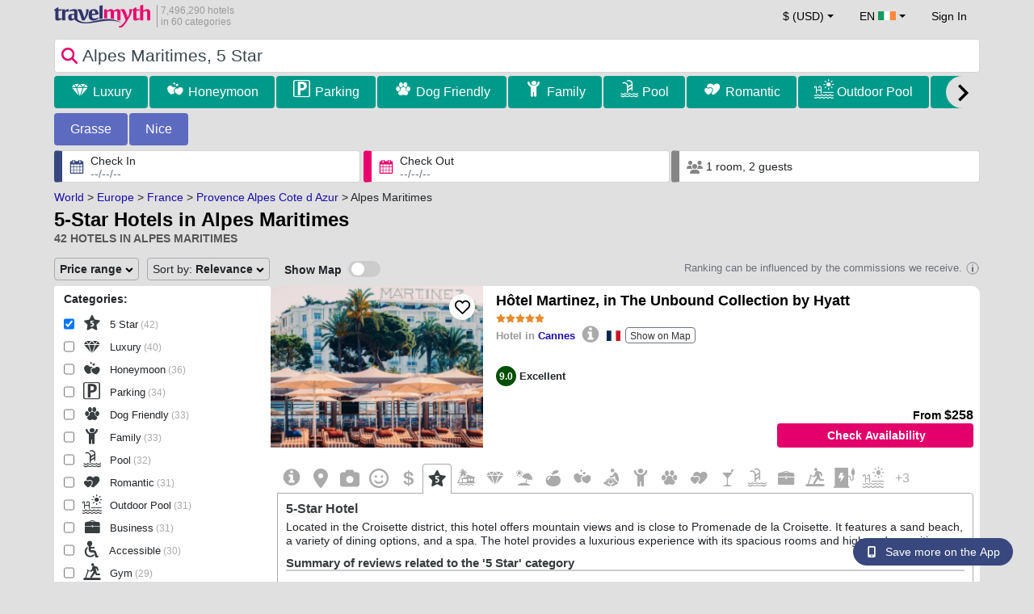

--- FILE ---
content_type: text/html; charset=UTF-8
request_url: https://www.travelmyth.ie/Alpes-Maritimes/Hotels/five_star
body_size: 54345
content:
<!DOCTYPE html>
<html lang="en-IE">

<head>
  <meta charset="utf-8">
  <title>5-Star Hotels in Alpes Maritimes</title>
      <link rel="canonical" href="https://www.travelmyth.ie/Alpes-Maritimes/Hotels/five_star">
      <link rel="alternate" hreflang="en" href="https://www.travelmyth.com/Alpes-Maritimes/Hotels/five_star" >
    <link rel="alternate" hreflang="en-gb" href="https://www.travelmyth.co.uk/Alpes-Maritimes/Hotels/five_star" >
    <link rel="alternate" hreflang="en-ie" href="https://www.travelmyth.ie/Alpes-Maritimes/Hotels/five_star" >
    <link rel="alternate" hreflang="el" href="https://www.travelmyth.gr/alpes-maritimes/ξενοδοχεια/5_αστερων" >
    <link rel="alternate" hreflang="de" href="https://www.travelmyth.de/alpes-maritimes/Hotels/5_Sterne" >
    <link rel="alternate" hreflang="ja" href="https://www.travelmyth.jp/アルプ＝マリティーム県/ホテル/五つ星" >
    <link rel="alternate" hreflang="ru" href="https://www.travelmyth.ru/приморские-альпы/отели/пять_звезд" >
    <link rel="alternate" hreflang="fi" href="https://www.travelmyth.fi/Merelliset-Alpit/Hotellit/viiden_tähden" >
    <link rel="alternate" hreflang="fr" href="https://www.travelmyth.fr/alpes-maritimes/hotels/5_etoiles" >
    <link rel="alternate" hreflang="es" href="https://www.travelmyth.es/Alpes-Marítimos/Hoteles/5_estrellas" >
    <link rel="alternate" hreflang="it" href="https://www.travelmyth.it/Alpi-Marittime/Hotel/5_stelle" >
    <link rel="next" href="https://www.travelmyth.ie/Alpes-Maritimes/Hotels/five_star?page=2">
    <meta content="width=device-width, initial-scale=1.0" name="viewport">
  <meta name="description" content="5-Star Hotels in Alpes Maritimes. Hotel recommendations by Travelmyth. Best hotels: Hôtel Martinez, in The Unbound Collection by Hyatt, Grand-Hôtel du Cap-Ferrat, A Four Seasons Hotel, Château Saint-Martin & Spa, Oetker Hotels, La Réserve de Beaulieu, Hôtel Barrière Le Majestic Cannes, ...">
  <meta name="keywords" content="Five Star,five star,5*,hotels,Alpes Maritimes">
  <meta property="og:title" content="5-Star Hotels in Alpes Maritimes">
  <meta property="og:type" content="website">
  <meta property="og:url" content="https://www.travelmyth.ie/Alpes-Maritimes/Hotels/five_star">
      <meta property="og:image" content="https://photos.travelmyth.com/hotels/480/29/m-292108.jpg?crop=550,480&width=550" >
  <meta property="og:image:width" content="534">
  <meta property="og:image:height" content="280">
  <meta property="og:site_name" content="Travelmyth">
  <meta property="og:description" content="5-Star Hotels in Alpes Maritimes. Hotel recommendations by Travelmyth. Best hotels: Hôtel Martinez, in The Unbound Collection by Hyatt, Grand-Hôtel du Cap-Ferrat, A Four Seasons Hotel, Château Saint-Martin & Spa, Oetker Hotels, La Réserve de Beaulieu, Hôtel Barrière Le Majestic Cannes, ...">
  <link rel="preconnect" href="https://cdn.travelmyth.com">
  <link href="/css/bootstrap-5.2.3/bootstrap.min.css" rel="stylesheet">
  <link rel="stylesheet" href="https://cdn.travelmyth.com/fonts/font-awesome-4.7.0/css/font-awesome.min.css">
  <link rel="stylesheet" href="/css/styles.css?v=8b66eb11476e822da8feccf25687a05b">
  <link rel="apple-touch-icon-precomposed" sizes="144x144" href="https://cdn.travelmyth.com/assets/ico/apple-touch-icon-144-precomposed.png">
  <link rel="apple-touch-icon-precomposed" sizes="114x114" href="https://cdn.travelmyth.com/assets/ico/apple-touch-icon-114-precomposed.png">
  <link rel="apple-touch-icon-precomposed" sizes="72x72" href="https://cdn.travelmyth.com/assets/ico/apple-touch-icon-72-precomposed.png">
  <link rel="apple-touch-icon-precomposed" href="https://cdn.travelmyth.com/assets/ico/apple-touch-icon-57-precomposed.png">
  <link rel="shortcut icon" media="all" type="image/x-icon" href="https://cdn.travelmyth.com/assets/ico/favicon.ico">
  <link rel="icon" media="all" type="image/vnd.microsoft.icon" href="https://cdn.travelmyth.com/assets/ico/favicon.ico">
      <script type="application/ld+json">
      {"@context":"https://schema.org","@type":"ItemList","description":"5-Star Hotels in Alpes Maritimes","itemListElement":[{"@type":"ListItem","position":"1","item":[{"@type":"Hotel","name":"Hôtel Martinez, in The Unbound Collection by Hyatt","image":"https://photos.travelmyth.com/hotels/480/20/m1-209868.jpg?crop=550,480&width=550","address":"73 Boulevard De La Croisette, 06400, Chicago","telephone":"+33493901234","url":"https://www.travelmyth.ie/Cannes/Hotels/Hotel-Martinez-in-The-Unbound-Collection-by-Hyatt_tmid209868","latitude":"43.54802300","longitude":"7.03045100","starRating":[{"@type":"Rating","ratingValue":"5.0"}]}]},{"@type":"ListItem","position":"2","item":[{"@type":"Hotel","name":"Grand-Hôtel du Cap-Ferrat, A Four Seasons Hotel","image":"https://photos.travelmyth.com/hotels/480/51/m1-51925.jpg?crop=550,480&width=550","address":"71, Boulevard du General de Gaulle, 06230, Toronto","telephone":"+33493765050","url":"https://www.travelmyth.ie/Saint-Jean-Cap-Ferrat/Hotels/Grand-Hotel-du-Cap-Ferrat-A-Four-Seasons-Hotel_tmid51925","latitude":"43.67683500","longitude":"7.33154500","starRating":[{"@type":"Rating","ratingValue":"5.0"}]}]},{"@type":"ListItem","position":"3","item":[{"@type":"Hotel","name":"Château Saint-Martin & Spa, Oetker Hotels","image":"https://photos.travelmyth.com/hotels/480/29/m-292108.jpg?crop=550,480&width=550","address":"Avenue des Templiers, 06142, Paris","telephone":"+33493580202","url":"https://www.travelmyth.ie/Vence/Hotels/Chateau-Saint-Martin-Spa-Oetker-Hotels_tmid292108","latitude":"43.73110600","longitude":"7.10641200","starRating":[{"@type":"Rating","ratingValue":"5.0"}]}]},{"@type":"ListItem","position":"4","item":[{"@type":"Hotel","name":"La Réserve de Beaulieu","image":"https://photos.travelmyth.com/hotels/480/15/m1-150993.jpg?crop=550,480&width=550","address":"5, Boulevard du Marechal Leclerc, 06310, Beaulieu sur Mer","telephone":"+33493010001","url":"https://www.travelmyth.ie/Beaulieu-sur-Mer/Hotels/La-Reserve-de-Beaulieu_tmid150993","latitude":"43.70578500","longitude":"7.33508300","starRating":[{"@type":"Rating","ratingValue":"5.0"}]}]},{"@type":"ListItem","position":"5","item":[{"@type":"Hotel","name":"Hôtel Barrière Le Majestic Cannes","image":"https://photos.travelmyth.com/hotels/480/27/m1-27593.jpg?crop=550,480&width=550","address":"10 bld de la Croisette, 06400, Cannes","telephone":"+33492987700","url":"https://www.travelmyth.ie/Cannes/Hotels/Hotel-Barriere-Le-Majestic-Cannes_tmid27593","latitude":"43.55088500","longitude":"7.02008100","starRating":[{"@type":"Rating","ratingValue":"5.0"}]}]},{"@type":"ListItem","position":"6","item":[{"@type":"Hotel","name":"Hotel Le Negresco","image":"https://photos.travelmyth.com/hotels/480/60/m1-6085.jpg?crop=550,480&width=550","address":"37 Promenade Des Anglais, 06000, Nice","telephone":"+33493166400","url":"https://www.travelmyth.ie/Nice/Hotels/Hotel-Le-Negresco_tmid6085","latitude":"43.69449300","longitude":"7.25837900","starRating":[{"@type":"Rating","ratingValue":"5.0"}]}]},{"@type":"ListItem","position":"7","item":[{"@type":"Hotel","name":"The Maybourne Riviera, Maybourne","image":"https://photos.travelmyth.com/hotels/480/53/m1-5351120.jpg?crop=550,480&width=550","address":"1551 Route de la Turbie, 06190, London","telephone":"+33493375000","url":"https://www.travelmyth.ie/Roquebrune-Cap-Martin/Hotels/The-Maybourne-Riviera-Maybourne_tmid5351120","latitude":"43.75666500","longitude":"7.44434700","starRating":[{"@type":"Rating","ratingValue":"5.0"}]}]},{"@type":"ListItem","position":"8","item":[{"@type":"Hotel","name":"Carlton Cannes, a Regent Hotel","image":"https://photos.travelmyth.com/hotels/480/26/m1-261163.jpg?crop=550,480&width=550","address":"58, Boulevard de la Croisette, CS 40052, 06414, Atlanta","telephone":"+33493064006","url":"https://www.travelmyth.ie/Cannes/Hotels/Carlton-Cannes-a-Regent-Hotel_tmid261163","latitude":"43.54945600","longitude":"7.02713100","starRating":[{"@type":"Rating","ratingValue":"5.0"}]}]},{"@type":"ListItem","position":"9","item":[{"@type":"Hotel","name":"Hotel Cap Estel","image":"https://photos.travelmyth.com/hotels/480/41/m1-413997.jpg?crop=550,480&width=550","address":"1312 Avenue Raymond Poincare, 06360, eze","telephone":"+33493762929","url":"https://www.travelmyth.ie/Eze/Hotels/Hotel-Cap-Estel_tmid413997","latitude":"43.71822900","longitude":"7.37411900","starRating":[{"@type":"Rating","ratingValue":"5.0"}]}]},{"@type":"ListItem","position":"10","item":[{"@type":"Hotel","name":"La Chèvre d'Or","image":"https://photos.travelmyth.com/hotels/480/16/m1-163580.jpg?crop=550,480&width=550","address":"Rue du Barri, 06360, EZE","telephone":"+33492106666","url":"https://www.travelmyth.ie/Eze/Hotels/La-Chevre-d-Or_tmid163580","latitude":"43.72726100","longitude":"7.36204700","starRating":[{"@type":"Rating","ratingValue":"5.0"}]}]},{"@type":"ListItem","position":"11","item":[{"@type":"Hotel","name":"Hôtel Belles Rives","image":"https://photos.travelmyth.com/hotels/480/21/m1-216819.jpg?crop=550,480&width=550","address":"33 Boulevard Edouard Baudoin, 06160, Antibes - Juan les Pins","telephone":"+33493610279","url":"https://www.travelmyth.ie/Juan-les-Pins/Hotels/Hotel-Belles-Rives_tmid216819","latitude":"43.56479400","longitude":"7.11560100","starRating":[{"@type":"Rating","ratingValue":"5.0"}]}]},{"@type":"ListItem","position":"12","item":[{"@type":"Hotel","name":"Anantara Plaza Nice Hotel - A Leading Hotel of the World","image":"https://photos.travelmyth.com/hotels/480/53/m1-5302090.jpg?crop=550,480&width=550","address":"12 Avenue de Verdun, 06000, Madrid","telephone":"+33493167575","url":"https://www.travelmyth.ie/Nice/Hotels/Anantara-Plaza-Nice-Hotel-A-Leading-Hotel-of-the-World_tmid5302090","latitude":"43.69680000","longitude":"7.26816500","starRating":[{"@type":"Rating","ratingValue":"5.0"}]}]},{"@type":"ListItem","position":"13","item":[{"@type":"Hotel","name":"Hôtel du Couvent, a Luxury Collection Hotel, Nice","image":"https://photos.travelmyth.com/hotels/480/70/m1-7083106.jpg?crop=550,480&width=550","address":"1 Rue Honore Ugo, 06300, Bethesda","telephone":"+33412055560","url":"https://www.travelmyth.ie/Nice/Hotels/Hotel-du-Couvent-a-Luxury-Collection-Hotel-Nice_tmid7083106","latitude":"43.69791600","longitude":"7.27900400","starRating":[{"@type":"Rating","ratingValue":"5.0"}]}]},{"@type":"ListItem","position":"14","item":[{"@type":"Hotel","name":"Hotel Royal-Riviera","image":"https://photos.travelmyth.com/hotels/480/21/m1-213655.jpg?crop=550,480&width=550","address":"3 Avenue Jean Monnet, 06230, Saint-Jean-Cap-Ferrat","telephone":"+33493763100","url":"https://www.travelmyth.ie/Saint-Jean-Cap-Ferrat/Hotels/Hotel-Royal-Riviera_tmid213655","latitude":"43.70200300","longitude":"7.32862700","starRating":[{"@type":"Rating","ratingValue":"5.0"}]}]},{"@type":"ListItem","position":"15","item":[{"@type":"Hotel","name":"Hyatt Regency Nice Palais de la Méditerranée","image":"https://photos.travelmyth.com/hotels/480/16/m1-165214.jpg?crop=550,480&width=550","address":"13, Promenade des Anglais - BP 1655, 06000, Chicago","telephone":"+33493271234","url":"https://www.travelmyth.ie/Nice/Hotels/Hyatt-Regency-Nice-Palais-de-la-Mediterranee_tmid165214","latitude":"43.69507900","longitude":"7.26339500","starRating":[{"@type":"Rating","ratingValue":"5.0"}]}]},{"@type":"ListItem","position":"16","item":[{"@type":"Hotel","name":"Tiara Yaktsa Côte d’Azur","image":"https://photos.travelmyth.com/hotels/480/21/m1-214719.jpg?crop=550,480&width=550","address":"6, boulevard de l'Esquillon, 06590, Theoule-sur-Mer","telephone":"+33492286030","url":"https://www.travelmyth.ie/Theoule-sur-Mer/Hotels/Tiara-Yaktsa-Cote-d’Azur_tmid214719","latitude":"43.48533800","longitude":"6.94141600","starRating":[{"@type":"Rating","ratingValue":"5.0"}]}]},{"@type":"ListItem","position":"17","item":[{"@type":"Hotel","name":"Domaine du Mas De Pierre","image":"https://photos.travelmyth.com/hotels/480/23/m1-230750.jpg?crop=550,480&width=550","address":"route des Serres, 06570, Montpellier","telephone":"+33493590010","url":"https://www.travelmyth.ie/St-Paul-de-Vence/Hotels/Domaine-du-Mas-De-Pierre_tmid230750","latitude":"43.68226200","longitude":"7.12435500","starRating":[{"@type":"Rating","ratingValue":"5.0"}]}]},{"@type":"ListItem","position":"18","item":[{"@type":"Hotel","name":"Hôtel Juana","image":"https://photos.travelmyth.com/hotels/480/33/m1-33032.jpg?crop=550,480&width=550","address":"La Pinede - 19 avenue Gallice, 06160, Antibes - Juan Les Pins","telephone":"+33493610870","url":"https://www.travelmyth.ie/Juan-les-Pins/Hotels/Hotel-Juana_tmid33032","latitude":"43.56747400","longitude":"7.11591300","starRating":[{"@type":"Rating","ratingValue":"5.0"}]}]},{"@type":"ListItem","position":"19","item":[{"@type":"Hotel","name":"Hôtel & Spa Belle Plage","image":"https://photos.travelmyth.com/hotels/480/11/m1-114718.jpg?crop=550,480&width=550","address":"2, rue Brougham - Square Mistral, 06400, Paris","telephone":"+33607077243","url":"https://www.travelmyth.ie/Cannes/Hotels/Hotel-Spa-Belle-Plage_tmid114718","latitude":"43.54949800","longitude":"7.00761000","starRating":[{"@type":"Rating","ratingValue":"5.0"}]}]},{"@type":"ListItem","position":"20","item":[{"@type":"Hotel","name":"Cap d'Antibes Beach Hotel","image":"https://photos.travelmyth.com/hotels/480/18/m1-183470.jpg?crop=550,480&width=550","address":"10 Bd Marechal Juin, 06160, PARIS","telephone":"+33492931330","url":"https://www.travelmyth.ie/Juan-les-Pins/Hotels/Cap-d-Antibes-Beach-Hotel_tmid183470","latitude":"43.56149200","longitude":"7.11802700","starRating":[{"@type":"Rating","ratingValue":"5.0"}]}]}]}    </script>
    <link rel="preconnect" href="https://photos.travelmyth.com">
    
<!-- Google Tag Manager -->
<script>
    window.dataLayer = window.dataLayer || [];

    function gtag() {
        dataLayer.push(arguments);
    }
            gtag('consent', 'default', {
            'ad_storage': 'denied',
            'ad_user_data': 'denied',
            'ad_personalization': 'denied',
            'analytics_storage': 'denied'
        });
    
        (function(w, d, s, l, i) {
            w[l] = w[l] || [];
            w[l].push({
                'gtm.start': new Date().getTime(),
                event: 'gtm.js'
            });
            var f = d.getElementsByTagName(s)[0],
                j = d.createElement(s),
                dl = l != 'dataLayer' ? '&l=' + l : '';
            j.async = true;
            j.src =
                'https://www.googletagmanager.com/gtm.js?id=' + i + dl;
            f.parentNode.insertBefore(j, f);
        })(window, document, 'script', 'dataLayer', 'GTM-K3TZCXV');
</script>

<!-- <script>

    $(document).ready(function() {
        // Code to run as soon as the DOM is ready
        openApp();
        // Additional code here
    });
    // openApp();
    function openApp() {
    // Attempt to open the app with a custom URL scheme
    window.location.href = 'travelmyth://';

    
    }

</script> -->
<!-- End Google Tag Manager --></head>

<body style='background-color:#E0E0E0;'>
    <nav class="navbar navbar-expand-md" >
  <div class="container-fluid" id="navbar_container" >
    <div id="burger_logo">
      <button class="btn navbar-toggler" type="button">
        <span class="openbtn">☰</span>
      </button>
              <a id="brand_desktop" class="brand show_desktop show_tablet" href="https://www.travelmyth.ie/" title="Travelmyth™">
          <img src="/images/travelmyth-logo.png" alt="Travelmyht logo" width="100" height="24">
          <div class="logo_text">7,496,290 hotels            <br>in 60 categories          </div>
        </a>
        <a id="brand_mobile" class="brand show_mobile" href="https://www.travelmyth.ie/" title="Travelmyth™">
          <img src="/images/travelmyth-logo.png" alt="Travelmyht logo" width="100" height="24">
        </a>
          </div>

    <ul class="navbar-nav main_navbar" id="expandnavbar">
              <li class="nav-item" id="currency_menu">
          <a class="nav-link dropdown-toggle" href="#" role="button" data-bs-toggle="modal" data-bs-target="#currencyModal" aria-expanded="false" id="nav_currencies">
            $ (USD)
          </a>
          <div class="modal fade" id="currencyModal" tabindex="-1" aria-labelledby="currencyModalLabel" aria-hidden="true">
            <div class="modal-dialog modal-dialog-centered modal-dialog-scrollable">
              <div class="modal-content">
                <div class="modal-header">
                  <span class="modal-title fs-5" id="currencyModalLabel">Select currency</span>
                  <button type="button" class="btn-close" data-bs-dismiss="modal" aria-label="Close"></button>
                </div>
                <div class="modal-body">
                  <div class="popular_currencies">POPULAR</div><span data-currency_code="USD" type="button" class="btn process_url2 currency_symbol currency_content currency_selected">$ U.S. Dollar</span><span data-currency_code="EUR" type="button" class="btn process_url2 currency_symbol currency_content">€ Euro</span><span data-currency_code="GBP" type="button" class="btn process_url2 currency_symbol currency_content">£ Pound Sterling</span><span data-currency_code="CNY" type="button" class="btn process_url2 currency_symbol currency_content">¥ Chinese Yuan</span><span data-currency_code="INR" type="button" class="btn process_url2 currency_symbol currency_content">₹ Indian Rupee</span><span data-currency_code="JPY" type="button" class="btn process_url2 currency_symbol currency_content">¥ Japanese Yen</span><div class="popular_currencies">ALL CURRENCIES</div><span data-currency_code="AED" type="button" class="btn process_url2 currency_symbol currency_content">AED U.A.E. Dirham</span><span data-currency_code="ALL" type="button" class="btn process_url2 currency_symbol currency_content">ALL Albanian Lek</span><span data-currency_code="AMD" type="button" class="btn process_url2 currency_symbol currency_content">AMD Armenian Dram</span><span data-currency_code="AOA" type="button" class="btn process_url2 currency_symbol currency_content">AOA Kwanza</span><span data-currency_code="ARS" type="button" class="btn process_url2 currency_symbol currency_content">ARS Argentine Peso</span><span data-currency_code="AUD" type="button" class="btn process_url2 currency_symbol currency_content">AUD Australian Dollar</span><span data-currency_code="AZN" type="button" class="btn process_url2 currency_symbol currency_content">AZN Azerbaijani New Manats</span><span data-currency_code="BAM" type="button" class="btn process_url2 currency_symbol currency_content">BAM Bosnia-Herzegovina Convertible Mark</span><span data-currency_code="BBD" type="button" class="btn process_url2 currency_symbol currency_content">BBD Barbadian Dollar</span><span data-currency_code="BDT" type="button" class="btn process_url2 currency_symbol currency_content">BDT Bangladeshi Taka</span><span data-currency_code="BGN" type="button" class="btn process_url2 currency_symbol currency_content">BGN Bulgarian Lev</span><span data-currency_code="BHD" type="button" class="btn process_url2 currency_symbol currency_content">BHD Bahrain Dinar</span><span data-currency_code="BND" type="button" class="btn process_url2 currency_symbol currency_content">BND Brunei Dollar</span><span data-currency_code="BOB" type="button" class="btn process_url2 currency_symbol currency_content">BOB Bolivian Boliviano</span><span data-currency_code="BRL" type="button" class="btn process_url2 currency_symbol currency_content">BRL Brazilian Real</span><span data-currency_code="BTN" type="button" class="btn process_url2 currency_symbol currency_content">BTN Bhutanese Ngultrum</span><span data-currency_code="BWP" type="button" class="btn process_url2 currency_symbol currency_content">BWP Botswanan Pula</span><span data-currency_code="BYN" type="button" class="btn process_url2 currency_symbol currency_content">BYN Belarusian Ruble</span><span data-currency_code="BZD" type="button" class="btn process_url2 currency_symbol currency_content">BZD Belize Dollar</span><span data-currency_code="CAD" type="button" class="btn process_url2 currency_symbol currency_content">CAD Canadian Dollar</span><span data-currency_code="CDF" type="button" class="btn process_url2 currency_symbol currency_content">CDF Congolese Franc</span><span data-currency_code="CLP" type="button" class="btn process_url2 currency_symbol currency_content">CLP Chilean Peso</span><span data-currency_code="CHF" type="button" class="btn process_url2 currency_symbol currency_content">CHF Swiss Franc</span><span data-currency_code="CNY" type="button" class="btn process_url2 currency_symbol currency_content">CNY Chinese Yuan</span><span data-currency_code="COP" type="button" class="btn process_url2 currency_symbol currency_content">COP Colombian Peso</span><span data-currency_code="CRC" type="button" class="btn process_url2 currency_symbol currency_content">CRC Costa Rican Colón</span><span data-currency_code="CUP" type="button" class="btn process_url2 currency_symbol currency_content">CUP Cuban Peso</span><span data-currency_code="CVE" type="button" class="btn process_url2 currency_symbol currency_content">CVE Cape Verdean Escudo</span><span data-currency_code="CZK" type="button" class="btn process_url2 currency_symbol currency_content">CZK Czech Koruna</span><span data-currency_code="DJF" type="button" class="btn process_url2 currency_symbol currency_content">DJF Djiboutian Franc</span><span data-currency_code="DKK" type="button" class="btn process_url2 currency_symbol currency_content">DKK Danish Krone</span><span data-currency_code="DOP" type="button" class="btn process_url2 currency_symbol currency_content">DOP Dominican Peso</span><span data-currency_code="DZD" type="button" class="btn process_url2 currency_symbol currency_content">DZD Algerian Dinar</span><span data-currency_code="EGP" type="button" class="btn process_url2 currency_symbol currency_content">EGP Egyptian Pound</span><span data-currency_code="ETB" type="button" class="btn process_url2 currency_symbol currency_content">ETB Ethiopian Birr</span><span data-currency_code="EUR" type="button" class="btn process_url2 currency_symbol currency_content">EUR Euro</span><span data-currency_code="FJD" type="button" class="btn process_url2 currency_symbol currency_content">FJD Fijian Dollar</span><span data-currency_code="GBP" type="button" class="btn process_url2 currency_symbol currency_content">GBP Pound Sterling</span><span data-currency_code="GEL" type="button" class="btn process_url2 currency_symbol currency_content">GEL Georgian Lari</span><span data-currency_code="GHS" type="button" class="btn process_url2 currency_symbol currency_content">GHS Ghanaian Cedi</span><span data-currency_code="GIP" type="button" class="btn process_url2 currency_symbol currency_content">GIP Gibraltar Pound</span><span data-currency_code="GTQ" type="button" class="btn process_url2 currency_symbol currency_content">GTQ Guatemalan Quetzal</span><span data-currency_code="HKD" type="button" class="btn process_url2 currency_symbol currency_content">HKD Hong Kong Dollar</span><span data-currency_code="HNL" type="button" class="btn process_url2 currency_symbol currency_content">HNL Honduran Lempira</span><span data-currency_code="HTG" type="button" class="btn process_url2 currency_symbol currency_content">HTG Haitian Gourde</span><span data-currency_code="HUF" type="button" class="btn process_url2 currency_symbol currency_content">HUF Hungarian Forint</span><span data-currency_code="IDR" type="button" class="btn process_url2 currency_symbol currency_content">IDR Indonesian Rupiah</span><span data-currency_code="ILS" type="button" class="btn process_url2 currency_symbol currency_content">ILS New Israeli Sheqel</span><span data-currency_code="INR" type="button" class="btn process_url2 currency_symbol currency_content">INR Indian Rupee</span><span data-currency_code="IQD" type="button" class="btn process_url2 currency_symbol currency_content">IQD Iraqi Dinar</span><span data-currency_code="IRR" type="button" class="btn process_url2 currency_symbol currency_content">IRR Iranian Rial</span><span data-currency_code="ISK" type="button" class="btn process_url2 currency_symbol currency_content">ISK Icelandic króna</span><span data-currency_code="JMD" type="button" class="btn process_url2 currency_symbol currency_content">JMD Jamaican Dollar</span><span data-currency_code="JOD" type="button" class="btn process_url2 currency_symbol currency_content">JOD Jordanian Dinar</span><span data-currency_code="JPY" type="button" class="btn process_url2 currency_symbol currency_content">JPY Japanese Yen</span><span data-currency_code="KGS" type="button" class="btn process_url2 currency_symbol currency_content">KGS Kyrgyzstani Som</span><span data-currency_code="KHR" type="button" class="btn process_url2 currency_symbol currency_content">KHR Cambodian Riel</span><span data-currency_code="KRW" type="button" class="btn process_url2 currency_symbol currency_content">KRW Korean Won</span><span data-currency_code="KWD" type="button" class="btn process_url2 currency_symbol currency_content">KWD Kuwaiti Dinar</span><span data-currency_code="KZT" type="button" class="btn process_url2 currency_symbol currency_content">KZT Kazakhstani Tenge</span><span data-currency_code="LAK" type="button" class="btn process_url2 currency_symbol currency_content">LAK Lao Kip</span><span data-currency_code="LBP" type="button" class="btn process_url2 currency_symbol currency_content">LBP Lebanese Pound</span><span data-currency_code="LKR" type="button" class="btn process_url2 currency_symbol currency_content">LKR Sri Lankan Rupee</span><span data-currency_code="LYD" type="button" class="btn process_url2 currency_symbol currency_content">LYD Libyan Dinar</span><span data-currency_code="MAD" type="button" class="btn process_url2 currency_symbol currency_content">MAD Moroccan Dirham</span><span data-currency_code="MDL" type="button" class="btn process_url2 currency_symbol currency_content">MDL Moldovan Leu</span><span data-currency_code="MGA" type="button" class="btn process_url2 currency_symbol currency_content">MGA Malagasy Ariary</span><span data-currency_code="MKD" type="button" class="btn process_url2 currency_symbol currency_content">MKD North Macedonian Denar</span><span data-currency_code="MMK" type="button" class="btn process_url2 currency_symbol currency_content">MMK Myanmar Kyat</span><span data-currency_code="MOP" type="button" class="btn process_url2 currency_symbol currency_content">MOP Macanese Pataca</span><span data-currency_code="MUR" type="button" class="btn process_url2 currency_symbol currency_content">MUR Mauritian Rupee</span><span data-currency_code="MVR" type="button" class="btn process_url2 currency_symbol currency_content">MVR Maldivian Rufiyaa</span><span data-currency_code="MXN" type="button" class="btn process_url2 currency_symbol currency_content">MXN Mexican Peso</span><span data-currency_code="MYR" type="button" class="btn process_url2 currency_symbol currency_content">MYR Malaysian Ringgit</span><span data-currency_code="MZN" type="button" class="btn process_url2 currency_symbol currency_content">MZN Mozambican Metical</span><span data-currency_code="NAD" type="button" class="btn process_url2 currency_symbol currency_content">NAD Namibian Dollar</span><span data-currency_code="NGN" type="button" class="btn process_url2 currency_symbol currency_content">NGN Nigerian Naira</span><span data-currency_code="NIO" type="button" class="btn process_url2 currency_symbol currency_content">NIO Nicaraguan Córdoba</span><span data-currency_code="NOK" type="button" class="btn process_url2 currency_symbol currency_content">NOK Norwegian Krone</span><span data-currency_code="NPR" type="button" class="btn process_url2 currency_symbol currency_content">NPR Nepalese Rupee</span><span data-currency_code="NZD" type="button" class="btn process_url2 currency_symbol currency_content">NZD New Zealand Dollar</span><span data-currency_code="OMR" type="button" class="btn process_url2 currency_symbol currency_content">OMR Omani Rial</span><span data-currency_code="PAB" type="button" class="btn process_url2 currency_symbol currency_content">PAB Panamanian Balboa</span><span data-currency_code="PEN" type="button" class="btn process_url2 currency_symbol currency_content">PEN Peruvian Sol</span><span data-currency_code="PKR" type="button" class="btn process_url2 currency_symbol currency_content">PKR Pakistani Rupee</span><span data-currency_code="PLN" type="button" class="btn process_url2 currency_symbol currency_content">PLN Polish Zloty</span><span data-currency_code="PYG" type="button" class="btn process_url2 currency_symbol currency_content">PYG Paraguayan Guarani</span><span data-currency_code="QAR" type="button" class="btn process_url2 currency_symbol currency_content">QAR Qatari Riyal</span><span data-currency_code="RON" type="button" class="btn process_url2 currency_symbol currency_content">RON Romanian New Leu</span><span data-currency_code="RSD" type="button" class="btn process_url2 currency_symbol currency_content">RSD Serbian Dinar</span><span data-currency_code="RUB" type="button" class="btn process_url2 currency_symbol currency_content">RUB Russian Ruble</span><span data-currency_code="RWF" type="button" class="btn process_url2 currency_symbol currency_content">RWF Rwandan Franc</span><span data-currency_code="SAR" type="button" class="btn process_url2 currency_symbol currency_content">SAR Saudi Arabian Riyal</span><span data-currency_code="SCR" type="button" class="btn process_url2 currency_symbol currency_content">SCR Seychellois Rupee</span><span data-currency_code="SEK" type="button" class="btn process_url2 currency_symbol currency_content">SEK Swedish Krona</span><span data-currency_code="SGD" type="button" class="btn process_url2 currency_symbol currency_content">SGD Singaporean Dollar</span><span data-currency_code="SVC" type="button" class="btn process_url2 currency_symbol currency_content">SVC Salvadoran Colón</span><span data-currency_code="THB" type="button" class="btn process_url2 currency_symbol currency_content">THB Thai Baht</span><span data-currency_code="TND" type="button" class="btn process_url2 currency_symbol currency_content">TND Tunisian Dinar</span><span data-currency_code="TRY" type="button" class="btn process_url2 currency_symbol currency_content">TRY Turkish Lira</span><span data-currency_code="TTD" type="button" class="btn process_url2 currency_symbol currency_content">TTD Trinidad and Tobago Dollar</span><span data-currency_code="TWD" type="button" class="btn process_url2 currency_symbol currency_content">TWD New Taiwan Dollar</span><span data-currency_code="TZS" type="button" class="btn process_url2 currency_symbol currency_content">TZS Tanzanian Shilling</span><span data-currency_code="UAH" type="button" class="btn process_url2 currency_symbol currency_content">UAH Ukraine Hryvnia</span><span data-currency_code="UGX" type="button" class="btn process_url2 currency_symbol currency_content">UGX Ugandan Shilling</span><span data-currency_code="USD" type="button" class="btn process_url2 currency_symbol currency_content currency_selected">USD U.S. Dollar</span><span data-currency_code="UZS" type="button" class="btn process_url2 currency_symbol currency_content">UZS Uzbekistani Som</span><span data-currency_code="VEF" type="button" class="btn process_url2 currency_symbol currency_content">VEF Venezuelan Bolívar</span><span data-currency_code="VND" type="button" class="btn process_url2 currency_symbol currency_content">VND Vietnamese Dong</span><span data-currency_code="XAF" type="button" class="btn process_url2 currency_symbol currency_content">XAF Central African CFA Franc</span><span data-currency_code="XOF" type="button" class="btn process_url2 currency_symbol currency_content">XOF West African CFA franc</span><span data-currency_code="XPF" type="button" class="btn process_url2 currency_symbol currency_content">XPF CFP Franc</span><span data-currency_code="YER" type="button" class="btn process_url2 currency_symbol currency_content">YER Yemeni Rial</span><span data-currency_code="ZAR" type="button" class="btn process_url2 currency_symbol currency_content">ZAR South African Rand</span><span data-currency_code="ZMW" type="button" class="btn process_url2 currency_symbol currency_content">ZMW Zambian Kwacha</span>                </div>
              </div>
            </div>
          </div>
        </li>
      <li class="nav-item dropdown" id="flags_menu">
    <a class="nav-link dropdown-toggle" href="#" data-bs-toggle="dropdown" id="navLogin"><span id="flag_text">EN&nbsp;</span><span id="current_flag"><svg xmlns='https://www.w3.org/2000/svg' class='flag_image' width='22' height='12'><path d='M0 0h22v11H0z' fill='rgb(8.627451%,60.784314%,38.431373%)'/><path d='M7.332 0H22v11H7.332zm0 0' fill='rgb(100%,100%,100%)'/><path d='M14.668 0H22v11h-7.332zm0 0' fill='rgb(100%,53.333333%,24.313725%)'/></svg></span></a>
    <ul class="dropdown-menu dropdown-menu-end"><li class="dropdown-item flag_content region_box_outer">
      <div class="flag_img">
        <svg xmlns='https://www.w3.org/2000/svg' class='flag_image' viewBox='0 0 60 30' width='22' height='12'><clipPath id='A'><path d='M0 0v30h60V0z'/></clipPath><clipPath id='B'><path d='M30 15h30v15zv15H0zH0V0zV0h30z'/></clipPath><g clip-path='url(#A)'><path d='M0 0v30h60V0z' fill='#012169'/><path d='M0 0l60 30m0-30L0 30' stroke='#fff' stroke-width='6'/><path d='M0 0l60 30m0-30L0 30' clip-path='url(#B)' stroke='#c8102e' stroke-width='4'/><path d='M30 0v30M0 15h60' stroke='#fff' stroke-width='10'/><path d='M30 0v30M0 15h60' stroke='#c8102e' stroke-width='6'/></g></svg>&nbsp;<a id="uk" href="https://www.travelmyth.co.uk/Alpes-Maritimes/Hotels/five_star" title="Alpes Maritimes Hotels five star" class="nav_hover flag_name dropdown-item">English</a>
      </div>
      <div class="flag_short">
        UK
      </div>
    </li><li class="dropdown-item flag_content region_box_outer">
      <div class="flag_img">
        <svg xmlns='https://www.w3.org/2000/svg' class='flag_image' width='22' height='12' viewBox='0 0 7410 3900'><path fill='#b22234' d='M0 0h7410v3900H0z'/><path d='M0,450H7410m0,600H0m0,600H7410m0,600H0m0,600H7410m0,600H0' stroke='#fff' stroke-width='300'/><path fill='#3c3b6e' d='M0 0h2964v2100H0z'/></svg>&nbsp;<a id="us" href="https://www.travelmyth.com/Alpes-Maritimes/Hotels/five_star" title="Alpes Maritimes Hotels five star" class="nav_hover flag_name dropdown-item">English</a>
      </div>
      <div class="flag_short">
        US
      </div>
    </li><li class="dropdown-item flag_content region_box_outer">
      <div class="flag_img">
        <svg width='22' height='12' xmlns='http://www.w3.org/2000/svg'><rect width='22' height='4' y='0' fill='#c60b1e'/><rect width='22' height='4' y='4' fill='#ffc400'/><rect width='22' height='4' y='8' fill='#c60b1e'/></svg>&nbsp;<a id="es" href="https://www.travelmyth.es/Alpes-Marítimos/Hoteles/5_estrellas" title="Alpes Marítimos Hoteles 5 estrellas" class="nav_hover flag_name dropdown-item">Español</a>
      </div>
      <div class="flag_short">
        ES
      </div>
    </li><li class="dropdown-item flag_content region_box_outer">
      <div class="flag_img">
        <svg xmlns='https://www.w3.org/2000/svg' class='flag_image' width='21' height='12'><rect width='22' height='11' fill='#ED2939'/><rect width='14' height='11' fill='#fff'/><rect width='7' height='11' fill='#002395'/></svg>&nbsp;<a id="fr" href="https://www.travelmyth.fr/alpes-maritimes/hotels/5_etoiles" title="alpes maritimes hotels 5 etoiles" class="nav_hover flag_name dropdown-item">Français</a>
      </div>
      <div class="flag_short">
        FR
      </div>
    </li><li class="dropdown-item flag_content region_box_outer">
      <div class="flag_img">
        <svg xmlns='https://www.w3.org/2000/svg' class='flag_image' width='22' height='12'><path d='M0 0h22v11H0z' fill='rgb(0%,0%,0%)'/><path d='M0 3.668h22V11H0zm0 0' fill='rgb(86.666667%,0%,0%)'/><path d='M0 7.332h22V11H0zm0 0' fill='rgb(100%,80.784314%,0%)'/></svg>&nbsp;<a id="de" href="https://www.travelmyth.de/alpes-maritimes/Hotels/5_Sterne" title="alpes maritimes Hotels 5 Sterne" class="nav_hover flag_name dropdown-item">Deutsch</a>
      </div>
      <div class="flag_short">
        DE
      </div>
    </li><li class="dropdown-item flag_content region_box_outer">
      <div class="flag_img">
        <svg xmlns='https://www.w3.org/2000/svg' class='flag_image' width='21' height='12'><rect width='22' height='11' fill='#CE2B37'/><rect width='14' height='11' fill='#fff'/><rect width='7' height='11' fill='#009246'/></svg>&nbsp;<a id="it" href="https://www.travelmyth.it/Alpi-Marittime/Hotel/5_stelle" title="Alpi Marittime Hotel 5 stelle" class="nav_hover flag_name dropdown-item">Italiano</a>
      </div>
      <div class="flag_short">
        IT
      </div>
    </li><li class="dropdown-item flag_content region_box_outer">
      <div class="flag_img">
        <svg xmlns='https://www.w3.org/2000/svg' class='flag_image' width='22' height='12'><path d='M0 0h22v11H0z' fill='rgb(100%,100%,100%)'/><path d='M15.398 5.5c0 1.824-1.969 3.301-4.398 3.301S6.602 7.324 6.602 5.5 8.57 2.199 11 2.199s4.398 1.477 4.398 3.301zm0 0' fill='rgb(73.72549%,0%,17.647059%)'/></svg>&nbsp;<a id="jp" href="https://www.travelmyth.jp/アルプ＝マリティーム県/ホテル/五つ星" title="アルプ＝マリティーム県 ホテル 五つ星" class="nav_hover flag_name dropdown-item">日本語</a>
      </div>
      <div class="flag_short">
        JP
      </div>
    </li><li class="dropdown-item flag_content region_box_outer">
      <div class="flag_img">
        <svg xmlns='https://www.w3.org/2000/svg' class='flag_image' width='22' height='12' viewBox='0 0 27 18'><path fill='#0d5eaf' d='M0 0h27v18H0z'/><path fill='none' stroke-width='2' stroke='#fff' d='M5 0v11M0 5h10m0-2h17M10 7h17M0 11h27M0 15h27'/></svg>&nbsp;<a id="gr" href="https://www.travelmyth.gr/alpes-maritimes/ξενοδοχεια/5_αστερων" title="alpes maritimes ξενοδοχεια 5 αστερων" class="nav_hover flag_name dropdown-item">Ελληνικά</a>
      </div>
      <div class="flag_short">
        GR
      </div>
    </li><li class="dropdown-item flag_content region_box_outer">
      <div class="flag_img">
        <svg xmlns='https://www.w3.org/2000/svg' class='flag_image' width='22' height='12'><rect width='22' height='11' fill='#fff'/><rect width='22' height='3' y='4' fill='#002F6C'/><rect width='3' height='11' x='5' fill='#002F6C'/></svg>&nbsp;<a id="fi" href="https://www.travelmyth.fi/Merelliset-Alpit/Hotellit/viiden_tähden" title="Merelliset Alpit Hotellit viiden tähden" class="nav_hover flag_name dropdown-item">Suomi</a>
      </div>
      <div class="flag_short">
        FI
      </div>
    </li></ul>
  </li>        <li class="nav-item" id="login_menu"><span class="nav-link" id="signin" style="cursor: pointer;">Sign In</span></li>
          </ul>
  </div>
</nav>  <div class="navbar navbar-default secondnavbar" id="navbar2">
    <div class="navbar-inner2">
      <div id="searchBox" class="container">
        <div id="filter_bar_div">
          <div style="position:relative;">
            <div id="border_div1">
              <svg xmlns="http://www.w3.org/2000/svg" viewBox="0 0 512 512" style="padding:6px 4px 0px 4px;pointer-events:none;color:#E4006B;width:28px;height:28px;position:absolute;left:5px;top:4px;fill:currentColor;"><path d="M416 208c0 45.9-14.9 88.3-40 122.7L502.6 457.4c12.5 12.5 12.5 32.8 0 45.3s-32.8 12.5-45.3 0L330.7 376c-34.4 25.2-76.8 40-122.7 40C93.1 416 0 322.9 0 208S93.1 0 208 0S416 93.1 416 208zM208 352a144 144 0 1 0 0-288 144 144 0 1 0 0 288z"/></svg>
              <input placeholder="" id="going_to_places" type="search" value="" style="background-color:white;border:0;border-radius: 4px;height:40px;line-height:20px;padding-left:34px;font-size:21px;color:#37454E;width:100%;">
              <div class="loader-line" style="width:100%;position:absolute;bottom:0px;"></div>
            </div>
            <div id="hotel_collections" style="width:100%;background-color:white;display:none;margin-left:0px;padding-top:4px;padding-left:10px;padding-right:10px;padding-bottom:10px;text-align:left;z-index:100000;border-top:1px solid #AAA;border-left:1px solid #AAA;border-right:1px solid #AAA;border-bottom:1px solid #AAA;overflow-y:hidden;overflow-x:hidden;height:auto;position:absolute;white-space: pre-wrap;"></div>
          </div>
        </div>
      </div>
    </div>

    <div class="container" id="main_content_container">
              <div id="collectionsBar">
          <div id="filter_categories_mobile" class="collections_slider show_mobile_boxes">
                            <div class="region_box_outer collections_buttons number-of-results-2" data-col="luxury_collection">
                  <span class="icon-luxury_collection icons green-bar-icons"></span>&nbsp;<a href="https://www.travelmyth.ie/Alpes-Maritimes/Hotels/luxury-five_star" title="Alpes Maritimes 5 star luxury Hotels">Luxury</a>
                </div>
                            <div class="region_box_outer collections_buttons number-of-results-2" data-col="honeymoon_collection">
                  <span class="icon-honeymoon_collection icons green-bar-icons"></span>&nbsp;<a href="https://www.travelmyth.ie/Alpes-Maritimes/Hotels/honeymoon-five_star" title="Alpes Maritimes 5 star honeymoon Hotels">Honeymoon</a>
                </div>
                            <div class="region_box_outer collections_buttons number-of-results-2" data-col="parking_collection">
                  <span class="icon-parking_collection icons green-bar-icons"></span>&nbsp;<a href="https://www.travelmyth.ie/Alpes-Maritimes/Hotels/parking-five_star" title="Alpes Maritimes 5 star parking Hotels">Parking</a>
                </div>
                            <div class="region_box_outer collections_buttons number-of-results-2" data-col="dog_friendly_collection">
                  <span class="icon-dog_friendly_collection icons green-bar-icons"></span>&nbsp;<a href="https://www.travelmyth.ie/Alpes-Maritimes/Hotels/dog_friendly-five_star" title="Alpes Maritimes 5 star dog friendly Hotels">Dog Friendly</a>
                </div>
                            <div class="region_box_outer collections_buttons number-of-results-2" data-col="family_collection">
                  <span class="icon-family_collection icons green-bar-icons"></span>&nbsp;<a href="https://www.travelmyth.ie/Alpes-Maritimes/Hotels/family-five_star" title="Alpes Maritimes 5 star family Hotels">Family</a>
                </div>
                            <div class="region_box_outer collections_buttons number-of-results-2" data-col="pool_collection">
                  <span class="icon-pool_collection icons green-bar-icons"></span>&nbsp;<a href="https://www.travelmyth.ie/Alpes-Maritimes/Hotels/pool-five_star" title="Alpes Maritimes 5 star pool Hotels">Pool</a>
                </div>
                            <div class="region_box_outer collections_buttons number-of-results-2" data-col="romantic_collection">
                  <span class="icon-romantic_collection icons green-bar-icons"></span>&nbsp;<a href="https://www.travelmyth.ie/Alpes-Maritimes/Hotels/romantic-five_star" title="Alpes Maritimes 5 star romantic Hotels">Romantic</a>
                </div>
                            <div class="region_box_outer collections_buttons number-of-results-2" data-col="outdoor_pool_collection">
                  <span class="icon-outdoor_pool_collection icons green-bar-icons"></span>&nbsp;<a href="https://www.travelmyth.ie/Alpes-Maritimes/Hotels/outdoor_pool-five_star" title="Alpes Maritimes 5 star outdoor pool Hotels">Outdoor Pool</a>
                </div>
                            <div class="region_box_outer collections_buttons number-of-results-2" data-col="business_collection">
                  <span class="icon-business_collection icons green-bar-icons"></span>&nbsp;<a href="https://www.travelmyth.ie/Alpes-Maritimes/Hotels/business-five_star" title="Alpes Maritimes 5 star business Hotels">Business</a>
                </div>
                            <div class="region_box_outer collections_buttons number-of-results-2" data-col="accessible_collection">
                  <span class="icon-accessible_collection icons green-bar-icons"></span>&nbsp;<a href="https://www.travelmyth.ie/Alpes-Maritimes/Hotels/accessible-five_star" title="Alpes Maritimes 5 star accessible Hotels">Accessible</a>
                </div>
                            <div class="region_box_outer collections_buttons number-of-results-2" data-col="gym_collection">
                  <span class="icon-gym_collection icons green-bar-icons"></span>&nbsp;<a href="https://www.travelmyth.ie/Alpes-Maritimes/Hotels/gym-five_star" title="Alpes Maritimes 5 star gym Hotels">Gym</a>
                </div>
                            <div class="region_box_outer collections_buttons number-of-results-2" data-col="beach_collection">
                  <span class="icon-beach_collection icons green-bar-icons"></span>&nbsp;<a href="https://www.travelmyth.ie/Alpes-Maritimes/Hotels/beach-five_star" title="Alpes Maritimes 5 star beach Hotels">Beach</a>
                </div>
                            <div class="region_box_outer collections_buttons number-of-results-2" data-col="spa_collection">
                  <span class="icon-spa_collection icons green-bar-icons"></span>&nbsp;<a href="https://www.travelmyth.ie/Alpes-Maritimes/Hotels/spa-five_star" title="Alpes Maritimes 5 star spa Hotels">Spa</a>
                </div>
                            <div class="region_box_outer collections_buttons number-of-results-2" data-col="heated_pool_collection">
                  <span class="icon-heated_pool_collection icons green-bar-icons"></span>&nbsp;<a href="https://www.travelmyth.ie/Alpes-Maritimes/Hotels/heated_pool-five_star" title="Alpes Maritimes 5 star heated pool Hotels">Heated Pool</a>
                </div>
                            <div class="region_box_outer collections_buttons number-of-results-2" data-col="ev_charging_collection">
                  <span class="icon-ev_charging_collection icons green-bar-icons"></span>&nbsp;<a href="https://www.travelmyth.ie/Alpes-Maritimes/Hotels/ev_charging-five_star" title="Alpes Maritimes 5 star ev charging stations Hotels">EV charging stations</a>
                </div>
                            <div class="region_box_outer collections_buttons number-of-results-2" data-col="boutique_collection">
                  <span class="icon-boutique_collection icons green-bar-icons"></span>&nbsp;<a href="https://www.travelmyth.ie/Alpes-Maritimes/Hotels/boutique-five_star" title="Alpes Maritimes 5 star boutique-style Hotels">Boutique-Style</a>
                </div>
                            <div class="region_box_outer collections_buttons number-of-results-2" data-col="beachfront_collection">
                  <span class="icon-beachfront_collection icons green-bar-icons"></span>&nbsp;<a href="https://www.travelmyth.ie/Alpes-Maritimes/Hotels/beachfront-five_star" title="Alpes Maritimes 5 star beachfront Hotels">Beachfront</a>
                </div>
                            <div class="region_box_outer collections_buttons number-of-results-2" data-col="small_collection">
                  <span class="icon-small_collection icons green-bar-icons"></span>&nbsp;<a href="https://www.travelmyth.ie/Alpes-Maritimes/Hotels/small-five_star" title="Alpes Maritimes 5 star small Hotels">Small</a>
                </div>
                            <div class="region_box_outer collections_buttons number-of-results-2" data-col="nightlife_collection">
                  <span class="icon-nightlife_collection icons green-bar-icons"></span>&nbsp;<a href="https://www.travelmyth.ie/Alpes-Maritimes/Hotels/nightlife-five_star" title="Alpes Maritimes 5 star nightlife Hotels">Nightlife</a>
                </div>
                            <div class="region_box_outer collections_buttons number-of-results-2" data-col="eco_friendly_collection">
                  <span class="icon-eco_friendly_collection icons green-bar-icons"></span>&nbsp;<a href="https://www.travelmyth.ie/Alpes-Maritimes/Hotels/eco_friendly-five_star" title="Alpes Maritimes 5 star sustainability journey Hotels">Sustainability Journey</a>
                </div>
                            <div class="region_box_outer collections_buttons number-of-results-2" data-col="free_wifi_collection">
                  <span class="icon-free_wifi_collection icons green-bar-icons"></span>&nbsp;<a href="https://www.travelmyth.ie/Alpes-Maritimes/Hotels/free_wifi-five_star" title="Alpes Maritimes 5 star free wi-fi Hotels">Free Wi-Fi</a>
                </div>
                            <div class="region_box_outer collections_buttons number-of-results-2" data-col="panoramic_view_pool_collection">
                  <span class="icon-panoramic_view_pool_collection icons green-bar-icons"></span>&nbsp;<a href="https://www.travelmyth.ie/Alpes-Maritimes/Hotels/panoramic_view_pool-five_star" title="Alpes Maritimes 5 star panoramic view pool Hotels">Panoramic View Pool</a>
                </div>
                            <div class="region_box_outer collections_buttons number-of-results-2" data-col="golf_collection">
                  <span class="icon-golf_collection icons green-bar-icons"></span>&nbsp;<a href="https://www.travelmyth.ie/Alpes-Maritimes/Hotels/golf-five_star" title="Alpes Maritimes 5 star golf Hotels">Golf</a>
                </div>
                            <div class="region_box_outer collections_buttons number-of-results-2" data-col="tennis_collection">
                  <span class="icon-tennis_collection icons green-bar-icons"></span>&nbsp;<a href="https://www.travelmyth.ie/Alpes-Maritimes/Hotels/tennis-five_star" title="Alpes Maritimes 5 star tennis Hotels">Tennis</a>
                </div>
                            <div class="region_box_outer collections_buttons number-of-results-2" data-col="historic_collection">
                  <span class="icon-historic_collection icons green-bar-icons"></span>&nbsp;<a href="https://www.travelmyth.ie/Alpes-Maritimes/Hotels/historic-five_star" title="Alpes Maritimes 5 star historic Hotels">Historic</a>
                </div>
                            <div class="region_box_outer collections_buttons number-of-results-2" data-col="yoga_collection">
                  <span class="icon-yoga_collection icons green-bar-icons"></span>&nbsp;<a href="https://www.travelmyth.ie/Alpes-Maritimes/Hotels/yoga-five_star" title="Alpes Maritimes 5 star yoga Hotels">Yoga</a>
                </div>
                            <div class="region_box_outer collections_buttons number-of-results-2" data-col="infinity_pool_collection">
                  <span class="icon-infinity_pool_collection icons green-bar-icons"></span>&nbsp;<a href="https://www.travelmyth.ie/Alpes-Maritimes/Hotels/infinity_pool-five_star" title="Alpes Maritimes 5 star infinity pool Hotels">Infinity Pool</a>
                </div>
                            <div class="region_box_outer collections_buttons number-of-results-2" data-col="indoor_pool_collection">
                  <span class="icon-indoor_pool_collection icons green-bar-icons"></span>&nbsp;<a href="https://www.travelmyth.ie/Alpes-Maritimes/Hotels/indoor_pool-five_star" title="Alpes Maritimes 5 star indoor pool Hotels">Indoor Pool</a>
                </div>
                            <div class="region_box_outer collections_buttons number-of-results-2" data-col="jacuzzi_hot_tub_collection">
                  <span class="icon-jacuzzi_hot_tub_collection icons green-bar-icons"></span>&nbsp;<a href="https://www.travelmyth.ie/Alpes-Maritimes/Hotels/jacuzzi_hot_tub-five_star" title="Alpes Maritimes 5 star rooms with jacuzzi / hot-tub Hotels">Rooms with Jacuzzi / Hot-Tub</a>
                </div>
                            <div class="region_box_outer collections_buttons number-of-results-2" data-col="adult_only_collection">
                  <span class="icon-adult_only_collection icons green-bar-icons"></span>&nbsp;<a href="https://www.travelmyth.ie/Alpes-Maritimes/Hotels/adult_only-five_star" title="Alpes Maritimes 5 star adult only Hotels">Adult Only</a>
                </div>
                            <div class="region_box_outer collections_buttons number-of-results-2" data-col="private_pool_collection">
                  <span class="icon-private_pool_collection icons green-bar-icons"></span>&nbsp;<a href="https://www.travelmyth.ie/Alpes-Maritimes/Hotels/private_pool-five_star" title="Alpes Maritimes 5 star private pool Hotels">Private Pool</a>
                </div>
                            <div class="region_box_outer collections_buttons number-of-results-2" data-col="dogs_stay_free_collection">
                  <span class="icon-dogs_stay_free_collection icons green-bar-icons"></span>&nbsp;<a href="https://www.travelmyth.ie/Alpes-Maritimes/Hotels/dogs_stay_free-five_star" title="Alpes Maritimes 5 star dogs stay free Hotels">Dogs Stay Free</a>
                </div>
                            <div class="region_box_outer collections_buttons number-of-results-2" data-col="rooftop_pool_collection">
                  <span class="icon-rooftop_pool_collection icons green-bar-icons"></span>&nbsp;<a href="https://www.travelmyth.ie/Alpes-Maritimes/Hotels/rooftop_pool-five_star" title="Alpes Maritimes 5 star rooftop pool Hotels">Rooftop Pool</a>
                </div>
                            <div class="region_box_outer collections_buttons number-of-results-2" data-col="casino_collection">
                  <span class="icon-casino_collection icons green-bar-icons"></span>&nbsp;<a href="https://www.travelmyth.ie/Alpes-Maritimes/Hotels/casino-five_star" title="Alpes Maritimes 5 star casino Hotels">Casino</a>
                </div>
                            <div class="region_box_outer collections_buttons number-of-results-2" data-col="pool_lap_lanes_collection">
                  <span class="icon-pool_lap_lanes_collection icons green-bar-icons"></span>&nbsp;<a href="https://www.travelmyth.ie/Alpes-Maritimes/Hotels/pool_lap_lanes-five_star" title="Alpes Maritimes 5 star pool lap lanes Hotels">Pool Lap Lanes</a>
                </div>
                            <div class="region_box_outer collections_buttons number-of-results-2" data-col="dog_sitting_collection">
                  <span class="icon-dog_sitting_collection icons green-bar-icons"></span>&nbsp;<a href="https://www.travelmyth.ie/Alpes-Maritimes/Hotels/dog_sitting-five_star" title="Alpes Maritimes 5 star dog sitting Hotels">Dog Sitting</a>
                </div>
                            <div class="region_box_outer collections_buttons number-of-results-2" data-col="castle_collection">
                  <span class="icon-castle_collection icons green-bar-icons"></span>&nbsp;<a href="https://www.travelmyth.ie/Alpes-Maritimes/Hotels/castle-five_star" title="Alpes Maritimes 5 star castle Hotels">Castle</a>
                </div>
                      </div>
          <div id="scrollCollectionsLeft"><svg viewBox="0 0 24 24" focusable="false" style="transform:scaleX(-1);">
              <path d="M0 0h24v24H0z" fill="none"></path>
              <path d="M8.59,16.59L13.17,12L8.59,7.41L10,6l6,6l-6,6L8.59,16.59z"></path>
            </svg></div>
          <div id="scrollCollectionsRight"><svg viewBox="0 0 24 24" focusable="false">
              <path d="M0 0h24v24H0z" fill="none"></path>
              <path d="M8.59,16.59L13.17,12L8.59,7.41L10,6l6,6l-6,6L8.59,16.59z"></path>
            </svg></div>
        </div>
      


              <div id="regionsBar">
          <div class="regions_slider show_mobile_boxes" id="filter_continents_mobile">
                          <div class="region_box_outer regions_buttons number-of-results-2">
                <a href="https://www.travelmyth.ie/Grasse-Alpes-Maritimes/Hotels/five_star" title="Grasse 5 star Hotels">Grasse</a>
              </div>
                          <div class="region_box_outer regions_buttons number-of-results-2">
                <a href="https://www.travelmyth.ie/Nice-Alpes-Maritimes/Hotels/five_star" title="Nice 5 star Hotels">Nice</a>
              </div>
                      </div>
          <div id="scrollRegionsLeft"><svg viewBox="0 0 24 24" focusable="false" style="transform:scaleX(-1);">
              <path d="M0 0h24v24H0z" fill="none"></path>
              <path d="M8.59,16.59L13.17,12L8.59,7.41L10,6l6,6l-6,6L8.59,16.59z"></path>
            </svg></div>
          <div id="scrollRegionsRight"><svg viewBox="0 0 24 24" focusable="false">
              <path d="M0 0h24v24H0z" fill="none"></path>
              <path d="M8.59,16.59L13.17,12L8.59,7.41L10,6l6,6l-6,6L8.59,16.59z"></path>
            </svg></div>
        </div>

            <div class="calendar_guest_div" id="travel_dates_and_rooms_selection_div">
        <div class="calendar_dates">
        <div id="checkin_div">
          <div id="checkin_div_inner">
            <div class="checkin_calendar_icon">
              <svg xmlns="http://www.w3.org/2000/svg" viewBox="-10 0 1684 1792" width="1.3em" height="1.3em" fill="#38487E">
              <path d="M128 1561h288v-288h-288v288zM480 1561h320v-288h-320v288zM128 1209h288v-320h-288v320zM480 1209h320v-320h-320v320zM128 825h288v-288h-288v288zM864 1561h320v-288h-320v288zM480 825h320v-288h-320v288zM1248 1561h288v-288h-288v288zM864 1209h320v-320h-320v320z M512 345v-288q0 -13 -9.5 -22.5t-22.5 -9.5h-64q-13 0 -22.5 9.5t-9.5 22.5v288q0 13 9.5 22.5t22.5 9.5h64q13 0 22.5 -9.5t9.5 -22.5zM1248 1209h288v-320h-288v320zM864 825h320v-288h-320v288zM1248 825h288v-288h-288v288zM1280 345v-288q0 -13 -9.5 -22.5t-22.5 -9.5 h-64q-13 0 -22.5 9.5t-9.5 22.5v288q0 13 9.5 22.5t22.5 9.5h64q13 0 22.5 -9.5t9.5 -22.5zM1664 281v1280q0 52 -38 90t-90 38h-1408q-52 0 -90 -38t-38 -90v-1280q0 -52 38 -90t90 -38h128v-96q0 -66 47 -113t113 -47h64q66 0 113 47t47 113v96h384v-96q0 -66 47 -113 t113 -47h64q66 0 113 47t47 113v96h128q52 0 90 38t38 90z"/>
              </svg>
            </div>
            <div class="checkin_text_date" style="">
              <span class="checkin_text">Check In</span>
              <div>
                <input
                  type="text"
                  id="checkin_dates"
                  name="checkin_dates"
                  placeholder="--/--/--"
                  onfocus="blur()"
                >
              </div>
            </div>
          </div>
        </div>

          <div id="checkout_div">
            <div id="checkout_div_inner">
            <div class="checkout_calendar_icon">
              <svg xmlns="http://www.w3.org/2000/svg" viewBox="-10 0 1684 1792" width="1.3em" height="1.3em" fill="#EA006D">
              <path d="M128 1561h288v-288h-288v288zM480 1561h320v-288h-320v288zM128 1209h288v-320h-288v320zM480 1209h320v-320h-320v320zM128 825h288v-288h-288v288zM864 1561h320v-288h-320v288zM480 825h320v-288h-320v288zM1248 1561h288v-288h-288v288zM864 1209h320v-320h-320v320z M512 345v-288q0 -13 -9.5 -22.5t-22.5 -9.5h-64q-13 0 -22.5 9.5t-9.5 22.5v288q0 13 9.5 22.5t22.5 9.5h64q13 0 22.5 -9.5t9.5 -22.5zM1248 1209h288v-320h-288v320zM864 825h320v-288h-320v288zM1248 825h288v-288h-288v288zM1280 345v-288q0 -13 -9.5 -22.5t-22.5 -9.5 h-64q-13 0 -22.5 9.5t-9.5 22.5v288q0 13 9.5 22.5t22.5 9.5h64q13 0 22.5 -9.5t9.5 -22.5zM1664 281v1280q0 52 -38 90t-90 38h-1408q-52 0 -90 -38t-38 -90v-1280q0 -52 38 -90t90 -38h128v-96q0 -66 47 -113t113 -47h64q66 0 113 47t47 113v96h384v-96q0 -66 47 -113 t113 -47h64q66 0 113 47t47 113v96h128q52 0 90 38t38 90z"/>
              </svg>
            </div>
              <div class="checkout_text_date" style="">
                <span class="checkout_text">Check Out</span>
                <div>
                  <input type="text" id="checkout_dates" name="checkout_dates" placeholder="--/--/--" onfocus="blur()">
                </div>
              </div>
            </div>
          </div>
        </div>
        <div id="guests_div">
  <div class="guests_div_inner">
    <div class="customer_icons">
      <svg 
        xmlns="http://www.w3.org/2000/svg" viewBox="0 0 640 512" aria-hidden="true" width="1.4em" height="1.4em" style="vertical-align: middle;" fill="#858585">
        <path d="M144 0a80 80 0 1 1 0 160A80 80 0 1 1 144 0zM512 0a80 80 0 1 1 0 160A80 80 0 1 1 512 0zM0 298.7C0 239.8 47.8 192 106.7 192l42.7 0c15.9 0 31 3.5 44.6 9.7c-1.3 7.2-1.9 14.7-1.9 22.3c0 38.2 16.8 72.5 43.3 96c-.2 0-.4 0-.7 0L21.3 320C9.6 320 0 310.4 0 298.7zM405.3 320c-.2 0-.4 0-.7 0c26.6-23.5 43.3-57.8 43.3-96c0-7.6-.7-15-1.9-22.3c13.6-6.3 28.7-9.7 44.6-9.7l42.7 0C592.2 192 640 239.8 640 298.7c0 11.8-9.6 21.3-21.3 21.3l-213.3 0zM224 224a96 96 0 1 1 192 0 96 96 0 1 1 -192 0zM128 485.3C128 411.7 187.7 352 261.3 352l117.3 0C452.3 352 512 411.7 512 485.3c0 14.7-11.9 26.7-26.7 26.7l-330.7 0c-14.7 0-26.7-11.9-26.7-26.7z"></path>
      </svg>
    </div>

    <span class="guests_text_mobile"><span class='guests_text_rooms'>1 room</span><span class='guests_text_number'>2 guests</span></span>
    <span class="guests_text_desktop">1 room, 2 guests</span>
  </div>

  <div id="guests_desktop" 
       style="position:absolute;display:none;background-color:#FFFFFF;top:44px;left:0px;
              border:1px solid #D0D1D5;line-height:2em;width:381px;z-index:20;">
  </div>
</div>

      </div>
              <div id="breadcrumb_div" itemscope itemtype="https://schema.org/BreadcrumbList">

                      <span itemprop="itemListElement" itemscope itemtype="https://schema.org/ListItem"><a href="https://www.travelmyth.ie/World/Hotels/five_star" title="5-Star Hotels" itemscope itemtype="https://schema.org/Thing" itemprop="item" itemid="https://www.travelmyth.ie/World/Hotels/five_star"><span itemprop="name">World</span></a> >               <meta itemprop="position" content="1">
            </span>
                      <span itemprop="itemListElement" itemscope itemtype="https://schema.org/ListItem"><a href="https://www.travelmyth.ie/Europe/Hotels/five_star" title="5-Star Hotels in Europe" itemscope itemtype="https://schema.org/Thing" itemprop="item" itemid="https://www.travelmyth.ie/Europe/Hotels/five_star"><span itemprop="name">Europe</span></a> >               <meta itemprop="position" content="2">
            </span>
                      <span itemprop="itemListElement" itemscope itemtype="https://schema.org/ListItem"><a href="https://www.travelmyth.ie/France/Hotels/five_star" title="5-Star Hotels in France" itemscope itemtype="https://schema.org/Thing" itemprop="item" itemid="https://www.travelmyth.ie/France/Hotels/five_star"><span itemprop="name">France</span></a> >               <meta itemprop="position" content="3">
            </span>
                      <span itemprop="itemListElement" itemscope itemtype="https://schema.org/ListItem"><a href="https://www.travelmyth.ie/Provence-Alpes-Cote-d-Azur/Hotels/five_star" title="5-Star Hotels in Provence Alpes Cote d Azur" itemscope itemtype="https://schema.org/Thing" itemprop="item" itemid="https://www.travelmyth.ie/Provence-Alpes-Cote-d-Azur/Hotels/five_star"><span itemprop="name">Provence Alpes Cote d Azur</span></a> >               <meta itemprop="position" content="4">
            </span>
                    <span itemprop="itemListElement" itemscope itemtype="https://schema.org/ListItem">
            <span itemscope itemtype="https://schema.org/Thing" itemprop="item">
              <span itemprop="name">Alpes Maritimes</span>
            </span>
            <meta itemprop="position" content="5">
          </span>
                  </div>
            <h1 id="h1_text">5-Star Hotels in Alpes Maritimes</h1>

              <div id="main_content_header">
          <span id="showing_hotels_in">42 HOTELS IN ALPES MARITIMES</span>
          <div class="intro_text">
                      </div>
        </div>
            <div class="clear"></div>
            <div id="notice_price_sortby_showmap">
        <div id="price_sortby_showmap_div">
                      <div style="padding:6px;border:1px solid #AAA;border-radius:4px;margin-right:10px;cursor:pointer;" id="price_button">
              <div id="price_range_desktop" style="position:absolute;background-color:#FFFFFF;top:26px;border:1px solid #D0D1D5;display:none;z-index:20;">
                <div style="margin:20px 30px 40px 30px;">
                  <strong>Price range per night:</strong>
                  <br><br>
                  <div id="price_slider" style="width:212px;margin-bottom:8px;"></div>
                  <div style="float:left;"><span style="color:#34356A; font-weight:bold;">$<span class="amount_from">
                                                  $ <span class="amount_from">0</span>
                                              </span></span></div>
                  <div style="float:right;padding-right:12px;"><span style="color:#34356A; font-weight:bold;">$<span class="amount_to">
                                                  $ <span class="amount_to">1000</span>
                                              </span></span></div>
                </div>
              </div>
              <div style="cursor:pointer;">
                <strong>Price range</strong> <svg xmlns="http://www.w3.org/2000/svg" viewBox="-10 0 1802 1792" style="width:10px;height:10px;"><path d="M1683 705l-742 741q-19 19 -45 19t-45 -19l-742 -741q-19 -19 -19 -45.5t19 -45.5l166 -165q19 -19 45 -19t45 19l531 531l531 -531q19 -19 45 -19t45 19l166 165q19 19 19 45.5t-19 45.5z"/></svg>
              </div>
            </div>
            <div style="padding:6px;border:1px solid #AAA;border-radius:4px;margin-right:10px;cursor:pointer;" id="sort_by_button">
              <div id="sort_by_desktop" style="position:absolute;background-color:#FFFFFF;top:28px;border:1px solid #D0D1D5;display:none;line-height:2em;z-index:20;">
                <div style="margin:30px;">
                  <form class="form-inline" style="border:0px;color:black;box-shadow:none;">
                    <label style="cursor:pointer;"><input style="cursor:pointer;" type="radio" name="sort_by_radio" value="Ratings" > <strong>Sort by Rating</strong></label><br>
                    <label style="cursor:pointer;"><input style="cursor:pointer;" type="radio" name="sort_by_radio" value="Relevance" checked> <strong>Sort by Relevance</strong></label><br>
                                        <label style="cursor:pointer;"><input style="cursor:pointer;" type="radio" name="sort_by_radio" value="Stars" > <strong>Sort by Stars</strong></label>
                  </form>
                </div>
              </div>
              Sort by: <strong>Relevance</strong> <svg xmlns="http://www.w3.org/2000/svg" viewBox="-10 0 1802 1792" style="width:10px;height:10px;"><path d="M1683 705l-742 741q-19 19 -45 19t-45 -19l-742 -741q-19 -19 -19 -45.5t19 -45.5l166 -165q19 -19 45 -19t45 19l531 531l531 -531q19 -19 45 -19t45 19l166 165q19 19 19 45.5t-19 45.5z"/></svg>
            </div>
            <div style="padding: 0px 0px 0px 0px;cursor:pointer;margin-left:8px;display:none;" id="show_map_button_mobile" class="map_view" data-url="https://www.travelmyth.ie/Alpes-Maritimes/Hotels/five_star">
              <strong>Show Map</strong>&nbsp;
              <label class="switch" style="margin-bottom: 0px;">
                <input type="checkbox">
                <span class="slider round"></span>
              </label>
            </div>
                  </div>
        <div id="notice_text">
          <span style="color:rgb(108,112,122);">Ranking can be influenced by the commissions we receive. <a href="https://www.travelmyth.ie/rankings_notice" style="cursor:pointer;"><svg xmlns="https://www.w3.org/2000/svg" width="18" height="18" viewBox="0 0 24 24">
                <circle cx="12" cy="12" r="9.5" fill="none" stroke="rgb(108,112,122)" stroke-linecap="round" stroke-miterlimit="10"></circle>
                <path fill="none" stroke="rgb(108,112,122)" stroke-linecap="round" stroke-miterlimit="10" stroke-width="2" d="M12 11v6" vector-effect="non-scaling-stroke"></path>
                <circle cx="12" cy="7" r="1" fill="rgb(108,112,122)"></circle>
              </svg></a></span>
        </div>
      </div>
    </div>
  </div>

  <div class="clear"></div>
  <div id="left_and_main_div">
        <div class="main_content_b">

                      <div class="hotel_repeat" id="hotel_nr_1">
            <div class="box-borders hotel_boxes" id="box_209868">
              <div id="hotel_209868" class="hotel_li_top_result" data-hotelcounter="1" data-provider="103" data-low_price="" data-number_of_deals="4">
                <div class="hotel_box_static">
                                    <div class="hotel_photo_container">
                    <div class="heart_div" style="cursor: pointer;">
                        <svg 
                            xmlns="http://www.w3.org/2000/svg" 
                            viewBox="0 0 512 512" 
                            class="heart_icon outline" 
                            data-hotel_id="209868" 
                            data-saved="0" 
                            style="width:1.2em; height:1.2em; display: inline;">
                            <path d="M225.8 468.2l-2.5-2.3L48.1 303.2C17.4 274.7 0 234.7 0 192.8l0-3.3c0-70.4 50-130.8 119.2-144C158.6 37.9 198.9 47 231 69.6c9 6.4 17.4 13.8 25 22.3c4.2-4.8 8.7-9.2 13.5-13.3c3.7-3.2 7.5-6.2 11.5-9c0 0 0 0 0 0C313.1 47 353.4 37.9 392.8 45.4C462 58.6 512 119.1 512 189.5l0 3.3c0 41.9-17.4 81.9-48.1 110.4L288.7 465.9l-2.5 2.3c-8.2 7.6-19 11.9-30.2 11.9s-22-4.2-30.2-11.9zM239.1 145c-.4-.3-.7-.7-1-1.1l-17.8-20-.1-.1s0 0 0 0c-23.1-25.9-58-37.7-92-31.2C81.6 101.5 48 142.1 48 189.5l0 3.3c0 28.5 11.9 55.8 32.8 75.2L256 430.7 431.2 268c20.9-19.4 32.8-46.7 32.8-75.2l0-3.3c0-47.3-33.6-88-80.1-96.9c-34-6.5-69 5.4-92 31.2c0 0 0 0-.1 .1s0 0-.1 .1l-17.8 20c-.3 .4-.7 .7-1 1.1c-4.5 4.5-10.6 7-16.9 7s-12.4-2.5-16.9-7z"/>
                        </svg>
                            <svg 
                                xmlns="http://www.w3.org/2000/svg" 
                                viewBox="0 0 512 512" 
                                class="heart_icon filled" 
                                data-hotel_id="209868" 
                                data-saved="1" 
                                style="width:1.2em; height:1.2em; fill: red; display: none;">
                                <path d="M47.6 300.4L228.3 469.1c7.5 7 17.4 10.9 27.7 10.9s20.2-3.9 27.7-10.9L464.4 300.4c30.4-28.3 47.6-68 47.6-109.5v-5.8c0-69.9-50.5-129.5-119.4-141C347 36.5 300.6 51.4 268 84L256 96 244 84c-32.6-32.6-79-47.5-124.6-39.9C50.5 55.6 0 115.2 0 185.1v5.8c0 41.5 17.2 81.2 47.6 109.5z"/>
                            </svg>
                        </svg>
                    </div>

                                                                <div style="background-image: url('https://photos.travelmyth.com/hotels/480/20/m1-209868.jpg?crop=550,480&width=550');" class="photos-tab" data-collection="photos" data-hid="209868"></div>


                                                          </div>
                  <div class="hotel_details_container_static">
                    <div id="hotel_1" class="hotel-listing">

                      <div class="hotel_name_area_static">
                        <span class="hotel_li_name" data-hid="209868" style="">
                          <span class="hotel_li_name_txt" data-hotel_id="209868" data-type="button" data-provider="Travelmyth" data-process="" data-position="hotel_name">
                            <a href="/Cannes/Hotels/Hotel-Martinez-in-The-Unbound-Collection-by-Hyatt_tmid209868" class="hotel_li_name_link" target="_blank" title="Hôtel Martinez, in The Unbound Collection by Hyatt Cannes" onclick="return hotelName(209868, '103', 'hotel_name');">Hôtel Martinez, in The Unbound Collection by Hyatt</a>
                          </span>
                        </span>
                        <span style="white-space:nowrap;">
                          <svg xmlns="http://www.w3.org/2000/svg" viewBox="0 0 576 512" width="12" height="12" fill="#E68A2E"><path d="M316.9 18C311.6 7 300.4 0 288.1 0s-23.4 7-28.8 18L195 150.3 51.4 171.5c-12 1.8-22 10.2-25.7 21.7s-.7 24.2 7.9 32.7L137.8 329 113.2 474.7c-2 12 3 24.2 12.9 31.3s23 8 33.8 2.3l128.3-68.5 128.3 68.5c10.8 5.7 23.9 4.9 33.8-2.3s14.9-19.3 12.9-31.3L438.5 329 542.7 225.9c8.6-8.5 11.7-21.2 7.9-32.7s-13.7-19.9-25.7-21.7L381.2 150.3 316.9 18z"/></svg><svg xmlns="http://www.w3.org/2000/svg" viewBox="0 0 576 512" width="12" height="12" fill="#E68A2E"><path d="M316.9 18C311.6 7 300.4 0 288.1 0s-23.4 7-28.8 18L195 150.3 51.4 171.5c-12 1.8-22 10.2-25.7 21.7s-.7 24.2 7.9 32.7L137.8 329 113.2 474.7c-2 12 3 24.2 12.9 31.3s23 8 33.8 2.3l128.3-68.5 128.3 68.5c10.8 5.7 23.9 4.9 33.8-2.3s14.9-19.3 12.9-31.3L438.5 329 542.7 225.9c8.6-8.5 11.7-21.2 7.9-32.7s-13.7-19.9-25.7-21.7L381.2 150.3 316.9 18z"/></svg><svg xmlns="http://www.w3.org/2000/svg" viewBox="0 0 576 512" width="12" height="12" fill="#E68A2E"><path d="M316.9 18C311.6 7 300.4 0 288.1 0s-23.4 7-28.8 18L195 150.3 51.4 171.5c-12 1.8-22 10.2-25.7 21.7s-.7 24.2 7.9 32.7L137.8 329 113.2 474.7c-2 12 3 24.2 12.9 31.3s23 8 33.8 2.3l128.3-68.5 128.3 68.5c10.8 5.7 23.9 4.9 33.8-2.3s14.9-19.3 12.9-31.3L438.5 329 542.7 225.9c8.6-8.5 11.7-21.2 7.9-32.7s-13.7-19.9-25.7-21.7L381.2 150.3 316.9 18z"/></svg><svg xmlns="http://www.w3.org/2000/svg" viewBox="0 0 576 512" width="12" height="12" fill="#E68A2E"><path d="M316.9 18C311.6 7 300.4 0 288.1 0s-23.4 7-28.8 18L195 150.3 51.4 171.5c-12 1.8-22 10.2-25.7 21.7s-.7 24.2 7.9 32.7L137.8 329 113.2 474.7c-2 12 3 24.2 12.9 31.3s23 8 33.8 2.3l128.3-68.5 128.3 68.5c10.8 5.7 23.9 4.9 33.8-2.3s14.9-19.3 12.9-31.3L438.5 329 542.7 225.9c8.6-8.5 11.7-21.2 7.9-32.7s-13.7-19.9-25.7-21.7L381.2 150.3 316.9 18z"/></svg><svg xmlns="http://www.w3.org/2000/svg" viewBox="0 0 576 512" width="12" height="12" fill="#E68A2E"><path d="M316.9 18C311.6 7 300.4 0 288.1 0s-23.4 7-28.8 18L195 150.3 51.4 171.5c-12 1.8-22 10.2-25.7 21.7s-.7 24.2 7.9 32.7L137.8 329 113.2 474.7c-2 12 3 24.2 12.9 31.3s23 8 33.8 2.3l128.3-68.5 128.3 68.5c10.8 5.7 23.9 4.9 33.8-2.3s14.9-19.3 12.9-31.3L438.5 329 542.7 225.9c8.6-8.5 11.7-21.2 7.9-32.7s-13.7-19.9-25.7-21.7L381.2 150.3 316.9 18z"/></svg>                                                  </span>
                                                <div class="hotel_property_type_location">
                                                    <div class='property_type_location'><span class='hotel_in_txt'>Hotel in  <a href='/Cannes/Hotels/five_star' class='destination_link' title='5-Star Hotels in Cannes'>Cannes</a></span></div><div class='region_info_flag_map'><span class="location_tooltip" id="mylocation_209868">
                                  <svg xmlns="http://www.w3.org/2000/svg" viewBox="-10 0 1556 1792" fill="rgb(170, 170, 170)" width="24" height="24">
                                      <path d="M1024 1273v-160q0 -14 -9 -23t-23 -9h-96v-512q0 -14 -9 -23t-23 -9h-320q-14 0 -23 9t-9 23v160q0 14 9 23t23 9h96v320h-96q-14 0 -23 9t-9 23v160q0 14 9 23t23 9h448q14 0 23 -9t9 -23zM896 377v-160q0 -14 -9 -23t-23 -9h-192q-14 0 -23 9t-9 23v160q0 14 9 23t23 9 h192q14 0 23 -9t9 -23zM1536 793q0 209 -103 385.5t-279.5 279.5t-385.5 103t-385.5 -103t-279.5 -279.5t-103 -385.5t103 -385.5t279.5 -279.5t385.5 -103t385.5 103t279.5 279.5t103 385.5z"/>
                                  </svg>
                                  <span class="location_tooltip_text">Grasse</span>
                              </span><div class='fi fi-fr' data-toggle='tooltip' data-placement='bottom' title='France'></div><button type='button' class='btn btn-outline-secondary btn-sm show_on_map' data-hotel_id='209868' data-hid='209868'>Show on Map</button></div>                        </div>

                                              </div>

                    </div>
                                          <div class="hotel_details_rating reviews_ratings_tab" data-hotel_id="209868" style="cursor:pointer;">
                        <div class="circle_rating" style="background-color:#004F00;">9.0</div>
                        <div class="rating_text">Excellent</div>
                      </div>
                                                                                    <div class="price_from mobile_price_static"><span>From</span> $258 </div>
                                        <div class="hotel_main_price_container_static desktop_price_static">
                      <div class="hotel_main_price_static">
                                                    <div class="price_from"><span>From</span> $258</div>
                                                <div class="input-group btn_show_prices_desktop">
                          <button class="show_prices_button_desktop show_prices_button_static" data-hotel_id="209868" type="button">Check Availability</button>
                        </div>
                      </div>
                    </div>
                  </div>
                  <div class="hotel_main_price_container_static mobile_price_static">
                    <div class="input-group btn_show_prices_desktop">
                      <button class="show_prices_button_desktop" data-hotel_id="209868" type="button">Check Availability</button>
                    </div>
                  </div>
                </div>
                <div data-hid="209868" class=" photos-tab">
                  
                                  </div>
              </div>



              <div class="below_image">
                <ul class="nav nav-tabs" id="hotel-209868">


                  <li class="image_tag photo-tooltip hotel-info-tab hotel_tab tabs_icons tab_active" data-collection="info" data-hid="209868" data-first-three-collections="five_star_collection,beachfront_collection,luxury_collection" data-toggle="tooltip" data-placement="bottom" title="Info"><svg xmlns="http://www.w3.org/2000/svg" viewBox="-10 0 1556 1792" fill="rgb(170, 170, 170)" width="24" height="24"><path d="M1024 1273v-160q0 -14 -9 -23t-23 -9h-96v-512q0 -14 -9 -23t-23 -9h-320q-14 0 -23 9t-9 23v160q0 14 9 23t23 9h96v320h-96q-14 0 -23 9t-9 23v160q0 14 9 23t23 9h448q14 0 23 -9t9 -23zM896 377v-160q0 -14 -9 -23t-23 -9h-192q-14 0 -23 9t-9 23v160q0 14 9 23t23 9 h192q14 0 23 -9t9 -23zM1536 793q0 209 -103 385.5t-279.5 279.5t-385.5 103t-385.5 -103t-279.5 -279.5t-103 -385.5t103 -385.5t279.5 -279.5t385.5 -103t385.5 103t279.5 279.5t103 385.5z"/></svg></li>

                  <li class="image_tag photo-tooltip show_on_map hotel_tab tabs_icons" data-collection="map" data-hid="209868" data-toggle="tooltip" data-placement="bottom" title="Map"><svg class="fa-map-marker" xmlns="http://www.w3.org/2000/svg" viewBox="0 0 384 512" fill="rgb(170, 170, 170)" width="24" height="24"><path d="M215.7 499.2C267 435 384 279.4 384 192C384 86 298 0 192 0S0 86 0 192c0 87.4 117 243 168.3 307.2c12.3 15.3 35.1 15.3 47.4 0zM192 128a64 64 0 1 1 0 128 64 64 0 1 1 0-128z"/></svg></li>

                  <li role="presentation" class="image_tag photo-tooltip photos-tab hotel_tab tabs_icons" data-collection="photos" data-hid="209868" data-toggle="tooltip" data-placement="bottom" title="Photos"><svg class="fa-camera" xmlns="http://www.w3.org/2000/svg" viewBox="0 0 512 512" fill="rgb(170, 170, 170)" width="24" height="24"><path d="M149.1 64.8L138.7 96 64 96C28.7 96 0 124.7 0 160L0 416c0 35.3 28.7 64 64 64l384 0c35.3 0 64-28.7 64-64l0-256c0-35.3-28.7-64-64-64l-74.7 0L362.9 64.8C356.4 45.2 338.1 32 317.4 32L194.6 32c-20.7 0-39 13.2-45.5 32.8zM256 192a96 96 0 1 1 0 192 96 96 0 1 1 0-192z"/></svg></li>


                                    <li class="reviews-tab hotel_tab image_tag photo-tooltip tabs_icons" data-hotel_id="209868" data-hid="209868" data-toggle="tooltip" data-placement="bottom" data-collection="reviews" title="Reviews">
                    <svg xmlns="http://www.w3.org/2000/svg" viewBox="0 0 512 512" fill="rgb(170, 170, 170)" width="24" height="24"><path d="M464 256A208 208 0 1 0 48 256a208 208 0 1 0 416 0zM0 256a256 256 0 1 1 512 0A256 256 0 1 1 0 256zm177.6 62.1C192.8 334.5 218.8 352 256 352s63.2-17.5 78.4-33.9c9-9.7 24.2-10.4 33.9-1.4s10.4 24.2 1.4 33.9c-22 23.8-60 49.4-113.6 49.4s-91.7-25.5-113.6-49.4c-9-9.7-8.4-24.9 1.4-33.9s24.9-8.4 33.9 1.4zM144.4 208a32 32 0 1 1 64 0 32 32 0 1 1 -64 0zm192-32a32 32 0 1 1 0 64 32 32 0 1 1 0-64z"/></svg>
                  </li>
                                                        <li class="all-room-types-tab hotel_tab image_tag photo-tooltip tabs_icons price_icon" data-hotel_id="209868" data-hid="209868" data-toggle="tooltip" data-placement="bottom" data-collection="room_types" title="Prices and deals comparison">$</li>
                                  </ul>
                <div class="tab-content" data-first_collection="five_star_collection" data-hotel_id="209868">
                  <div id="tab-content-reviews-209868" class="tab-pane" data-hotel_id="209868"></div>
                  <div id="tab-content-hotel-info-209868" data-hotel_id="209868" class="tab-pane hotel_info_tab active">
                                                                <div class="tabs_content_font" style="margin-top:0px;margin:0px 10px 10px;"><span class="h3_info tabs_title_font" style="margin-bottom:6px;margin-top:10px;font-weight:bold;color:#383D3F;display:block;">5-Star Hotel</span><div class='short_text tabs_content_font'>Located in the Croisette district, this hotel offers mountain views and is close to Promenade de la Croisette. It features a sand beach, a variety of dining options, and a spa. The hotel provides a luxurious experience with its spacious rooms and high-end amenities.</div><div class='expand_text'>Show more</div><span class='info_collection_name' style='font-weight:bold;margin-bottom:10px;margin-top:10px;color:#383D3F;display:block;border-bottom: 2px #CCCCCC solid;'>Summary of reviews related to the '5 Star' category</span><span class='tabs_content_font' style='color:#383D3F;'><span class='short_text tabs_content_font'>The Hôtel Martinez in The Unbound Collection by Hyatt is a truly exceptional five-star hotel, where guests can experience perfection and create unforgettable moments. The rooms are impeccably clean and the facilities are top-notch with a number one valet service for parking. The breakfast is superb and the overall value for money is great. Families can enjoy outstanding Christmas celebrations here, while all guests can expect outstanding service and facilities throughout their stay. It's cool, exceptional and overall one of the best hotels out there.<br></span><span class='expand_text'>Show more</span></span><div class='reviews-tab reviews_link' data-hotel_id='209868' style='display:none;margin-top:10px;'>Read review summaries for all categories</div></div>
                                        </div>
                  <div id="tab-content-more-collections-209868" class="tab-pane" data-hotel_id="209868"></div>
                  <div id="tab-content-map-209868" class="tab-pane" data-hotel_id="209868"></div>
                  <div id="tab-content-photos-209868" class="tab-pane" data-hotel_id="209868"></div>
                  <div id="tab-content-all-room-types-209868" class="tab-pane" data-hotel_id="209868"></div>
                </div>
              </div>
            </div>
                          <div style="padding:4px 4px 0px 4px;background-color:#E0E0E0;" class="more_hotels_same_destination_text">
                &nbsp;
              </div>
            
                      </div>
                <div class="hotel_repeat" id="hotel_nr_2">
            <div class="box-borders hotel_boxes" id="box_51925">
              <div id="hotel_51925" class="hotel_li" data-hotelcounter="2" data-provider="103" data-low_price="" data-number_of_deals="4">
                <div class="hotel_box_static">
                                    <div class="hotel_photo_container">
                    <div class="heart_div" style="cursor: pointer;">
                        <svg 
                            xmlns="http://www.w3.org/2000/svg" 
                            viewBox="0 0 512 512" 
                            class="heart_icon outline" 
                            data-hotel_id="51925" 
                            data-saved="0" 
                            style="width:1.2em; height:1.2em; display: inline;">
                            <path d="M225.8 468.2l-2.5-2.3L48.1 303.2C17.4 274.7 0 234.7 0 192.8l0-3.3c0-70.4 50-130.8 119.2-144C158.6 37.9 198.9 47 231 69.6c9 6.4 17.4 13.8 25 22.3c4.2-4.8 8.7-9.2 13.5-13.3c3.7-3.2 7.5-6.2 11.5-9c0 0 0 0 0 0C313.1 47 353.4 37.9 392.8 45.4C462 58.6 512 119.1 512 189.5l0 3.3c0 41.9-17.4 81.9-48.1 110.4L288.7 465.9l-2.5 2.3c-8.2 7.6-19 11.9-30.2 11.9s-22-4.2-30.2-11.9zM239.1 145c-.4-.3-.7-.7-1-1.1l-17.8-20-.1-.1s0 0 0 0c-23.1-25.9-58-37.7-92-31.2C81.6 101.5 48 142.1 48 189.5l0 3.3c0 28.5 11.9 55.8 32.8 75.2L256 430.7 431.2 268c20.9-19.4 32.8-46.7 32.8-75.2l0-3.3c0-47.3-33.6-88-80.1-96.9c-34-6.5-69 5.4-92 31.2c0 0 0 0-.1 .1s0 0-.1 .1l-17.8 20c-.3 .4-.7 .7-1 1.1c-4.5 4.5-10.6 7-16.9 7s-12.4-2.5-16.9-7z"/>
                        </svg>
                            <svg 
                                xmlns="http://www.w3.org/2000/svg" 
                                viewBox="0 0 512 512" 
                                class="heart_icon filled" 
                                data-hotel_id="51925" 
                                data-saved="1" 
                                style="width:1.2em; height:1.2em; fill: red; display: none;">
                                <path d="M47.6 300.4L228.3 469.1c7.5 7 17.4 10.9 27.7 10.9s20.2-3.9 27.7-10.9L464.4 300.4c30.4-28.3 47.6-68 47.6-109.5v-5.8c0-69.9-50.5-129.5-119.4-141C347 36.5 300.6 51.4 268 84L256 96 244 84c-32.6-32.6-79-47.5-124.6-39.9C50.5 55.6 0 115.2 0 185.1v5.8c0 41.5 17.2 81.2 47.6 109.5z"/>
                            </svg>
                        </svg>
                    </div>

                                                                <div style="background-image: url('https://photos.travelmyth.com/hotels/480/51/m1-51925.jpg?crop=550,480&width=550');" class="photos-tab" data-collection="photos" data-hid="51925"></div>


                                                          </div>
                  <div class="hotel_details_container_static">
                    <div id="hotel_2" class="hotel-listing">

                      <div class="hotel_name_area_static">
                        <span class="hotel_li_name" data-hid="51925" style="">
                          <span class="hotel_li_name_txt" data-hotel_id="51925" data-type="button" data-provider="Travelmyth" data-process="" data-position="hotel_name">
                            <a href="/Saint-Jean-Cap-Ferrat/Hotels/Grand-Hotel-du-Cap-Ferrat-A-Four-Seasons-Hotel_tmid51925" class="hotel_li_name_link" target="_blank" title="Grand-Hôtel du Cap-Ferrat, A Four Seasons Hotel Saint-Jean-Cap-Ferrat" onclick="return hotelName(51925, '103', 'hotel_name');">Grand-Hôtel du Cap-Ferrat, A Four Seasons Hotel</a>
                          </span>
                        </span>
                        <span style="white-space:nowrap;">
                          <svg xmlns="http://www.w3.org/2000/svg" viewBox="0 0 576 512" width="12" height="12" fill="#E68A2E"><path d="M316.9 18C311.6 7 300.4 0 288.1 0s-23.4 7-28.8 18L195 150.3 51.4 171.5c-12 1.8-22 10.2-25.7 21.7s-.7 24.2 7.9 32.7L137.8 329 113.2 474.7c-2 12 3 24.2 12.9 31.3s23 8 33.8 2.3l128.3-68.5 128.3 68.5c10.8 5.7 23.9 4.9 33.8-2.3s14.9-19.3 12.9-31.3L438.5 329 542.7 225.9c8.6-8.5 11.7-21.2 7.9-32.7s-13.7-19.9-25.7-21.7L381.2 150.3 316.9 18z"/></svg><svg xmlns="http://www.w3.org/2000/svg" viewBox="0 0 576 512" width="12" height="12" fill="#E68A2E"><path d="M316.9 18C311.6 7 300.4 0 288.1 0s-23.4 7-28.8 18L195 150.3 51.4 171.5c-12 1.8-22 10.2-25.7 21.7s-.7 24.2 7.9 32.7L137.8 329 113.2 474.7c-2 12 3 24.2 12.9 31.3s23 8 33.8 2.3l128.3-68.5 128.3 68.5c10.8 5.7 23.9 4.9 33.8-2.3s14.9-19.3 12.9-31.3L438.5 329 542.7 225.9c8.6-8.5 11.7-21.2 7.9-32.7s-13.7-19.9-25.7-21.7L381.2 150.3 316.9 18z"/></svg><svg xmlns="http://www.w3.org/2000/svg" viewBox="0 0 576 512" width="12" height="12" fill="#E68A2E"><path d="M316.9 18C311.6 7 300.4 0 288.1 0s-23.4 7-28.8 18L195 150.3 51.4 171.5c-12 1.8-22 10.2-25.7 21.7s-.7 24.2 7.9 32.7L137.8 329 113.2 474.7c-2 12 3 24.2 12.9 31.3s23 8 33.8 2.3l128.3-68.5 128.3 68.5c10.8 5.7 23.9 4.9 33.8-2.3s14.9-19.3 12.9-31.3L438.5 329 542.7 225.9c8.6-8.5 11.7-21.2 7.9-32.7s-13.7-19.9-25.7-21.7L381.2 150.3 316.9 18z"/></svg><svg xmlns="http://www.w3.org/2000/svg" viewBox="0 0 576 512" width="12" height="12" fill="#E68A2E"><path d="M316.9 18C311.6 7 300.4 0 288.1 0s-23.4 7-28.8 18L195 150.3 51.4 171.5c-12 1.8-22 10.2-25.7 21.7s-.7 24.2 7.9 32.7L137.8 329 113.2 474.7c-2 12 3 24.2 12.9 31.3s23 8 33.8 2.3l128.3-68.5 128.3 68.5c10.8 5.7 23.9 4.9 33.8-2.3s14.9-19.3 12.9-31.3L438.5 329 542.7 225.9c8.6-8.5 11.7-21.2 7.9-32.7s-13.7-19.9-25.7-21.7L381.2 150.3 316.9 18z"/></svg><svg xmlns="http://www.w3.org/2000/svg" viewBox="0 0 576 512" width="12" height="12" fill="#E68A2E"><path d="M316.9 18C311.6 7 300.4 0 288.1 0s-23.4 7-28.8 18L195 150.3 51.4 171.5c-12 1.8-22 10.2-25.7 21.7s-.7 24.2 7.9 32.7L137.8 329 113.2 474.7c-2 12 3 24.2 12.9 31.3s23 8 33.8 2.3l128.3-68.5 128.3 68.5c10.8 5.7 23.9 4.9 33.8-2.3s14.9-19.3 12.9-31.3L438.5 329 542.7 225.9c8.6-8.5 11.7-21.2 7.9-32.7s-13.7-19.9-25.7-21.7L381.2 150.3 316.9 18z"/></svg>                                                  </span>
                                                <div class="hotel_property_type_location">
                                                    <div class='property_type_location'><span class='hotel_in_txt'>Hotel in  <a href='/Saint-Jean-Cap-Ferrat/Hotels/five_star' class='destination_link' title='5-Star Hotels in Saint-Jean-Cap-Ferrat'>Saint-Jean-Cap-Ferrat</a></span></div><div class='region_info_flag_map'><span class="location_tooltip" id="mylocation_51925">
                                  <svg xmlns="http://www.w3.org/2000/svg" viewBox="-10 0 1556 1792" fill="rgb(170, 170, 170)" width="24" height="24">
                                      <path d="M1024 1273v-160q0 -14 -9 -23t-23 -9h-96v-512q0 -14 -9 -23t-23 -9h-320q-14 0 -23 9t-9 23v160q0 14 9 23t23 9h96v320h-96q-14 0 -23 9t-9 23v160q0 14 9 23t23 9h448q14 0 23 -9t9 -23zM896 377v-160q0 -14 -9 -23t-23 -9h-192q-14 0 -23 9t-9 23v160q0 14 9 23t23 9 h192q14 0 23 -9t9 -23zM1536 793q0 209 -103 385.5t-279.5 279.5t-385.5 103t-385.5 -103t-279.5 -279.5t-103 -385.5t103 -385.5t279.5 -279.5t385.5 -103t385.5 103t279.5 279.5t103 385.5z"/>
                                  </svg>
                                  <span class="location_tooltip_text">Nice</span>
                              </span><div class='fi fi-fr' data-toggle='tooltip' data-placement='bottom' title='France'></div><button type='button' class='btn btn-outline-secondary btn-sm show_on_map' data-hotel_id='51925' data-hid='51925'>Show on Map</button></div>                        </div>

                                              </div>

                    </div>
                                          <div class="hotel_details_rating reviews_ratings_tab" data-hotel_id="51925" style="cursor:pointer;">
                        <div class="circle_rating" style="background-color:#004F00;">9.5</div>
                        <div class="rating_text">Excellent</div>
                      </div>
                                                                                    <div class="price_from mobile_price_static"><span>From</span> $647 </div>
                                        <div class="hotel_main_price_container_static desktop_price_static">
                      <div class="hotel_main_price_static">
                                                    <div class="price_from"><span>From</span> $647</div>
                                                <div class="input-group btn_show_prices_desktop">
                          <button class="show_prices_button_desktop show_prices_button_static" data-hotel_id="51925" type="button">Check Availability</button>
                        </div>
                      </div>
                    </div>
                  </div>
                  <div class="hotel_main_price_container_static mobile_price_static">
                    <div class="input-group btn_show_prices_desktop">
                      <button class="show_prices_button_desktop" data-hotel_id="51925" type="button">Check Availability</button>
                    </div>
                  </div>
                </div>
                <div data-hid="51925" class=" photos-tab">
                  
                                  </div>
              </div>



              <div class="below_image">
                <ul class="nav nav-tabs" id="hotel-51925">


                  <li class="image_tag photo-tooltip hotel-info-tab hotel_tab tabs_icons tab_active" data-collection="info" data-hid="51925" data-first-three-collections="five_star_collection,luxury_collection,pool_collection" data-toggle="tooltip" data-placement="bottom" title="Info"><svg xmlns="http://www.w3.org/2000/svg" viewBox="-10 0 1556 1792" fill="rgb(170, 170, 170)" width="24" height="24"><path d="M1024 1273v-160q0 -14 -9 -23t-23 -9h-96v-512q0 -14 -9 -23t-23 -9h-320q-14 0 -23 9t-9 23v160q0 14 9 23t23 9h96v320h-96q-14 0 -23 9t-9 23v160q0 14 9 23t23 9h448q14 0 23 -9t9 -23zM896 377v-160q0 -14 -9 -23t-23 -9h-192q-14 0 -23 9t-9 23v160q0 14 9 23t23 9 h192q14 0 23 -9t9 -23zM1536 793q0 209 -103 385.5t-279.5 279.5t-385.5 103t-385.5 -103t-279.5 -279.5t-103 -385.5t103 -385.5t279.5 -279.5t385.5 -103t385.5 103t279.5 279.5t103 385.5z"/></svg></li>

                  <li class="image_tag photo-tooltip show_on_map hotel_tab tabs_icons" data-collection="map" data-hid="51925" data-toggle="tooltip" data-placement="bottom" title="Map"><svg class="fa-map-marker" xmlns="http://www.w3.org/2000/svg" viewBox="0 0 384 512" fill="rgb(170, 170, 170)" width="24" height="24"><path d="M215.7 499.2C267 435 384 279.4 384 192C384 86 298 0 192 0S0 86 0 192c0 87.4 117 243 168.3 307.2c12.3 15.3 35.1 15.3 47.4 0zM192 128a64 64 0 1 1 0 128 64 64 0 1 1 0-128z"/></svg></li>

                  <li role="presentation" class="image_tag photo-tooltip photos-tab hotel_tab tabs_icons" data-collection="photos" data-hid="51925" data-toggle="tooltip" data-placement="bottom" title="Photos"><svg class="fa-camera" xmlns="http://www.w3.org/2000/svg" viewBox="0 0 512 512" fill="rgb(170, 170, 170)" width="24" height="24"><path d="M149.1 64.8L138.7 96 64 96C28.7 96 0 124.7 0 160L0 416c0 35.3 28.7 64 64 64l384 0c35.3 0 64-28.7 64-64l0-256c0-35.3-28.7-64-64-64l-74.7 0L362.9 64.8C356.4 45.2 338.1 32 317.4 32L194.6 32c-20.7 0-39 13.2-45.5 32.8zM256 192a96 96 0 1 1 0 192 96 96 0 1 1 0-192z"/></svg></li>


                                    <li class="reviews-tab hotel_tab image_tag photo-tooltip tabs_icons" data-hotel_id="51925" data-hid="51925" data-toggle="tooltip" data-placement="bottom" data-collection="reviews" title="Reviews">
                    <svg xmlns="http://www.w3.org/2000/svg" viewBox="0 0 512 512" fill="rgb(170, 170, 170)" width="24" height="24"><path d="M464 256A208 208 0 1 0 48 256a208 208 0 1 0 416 0zM0 256a256 256 0 1 1 512 0A256 256 0 1 1 0 256zm177.6 62.1C192.8 334.5 218.8 352 256 352s63.2-17.5 78.4-33.9c9-9.7 24.2-10.4 33.9-1.4s10.4 24.2 1.4 33.9c-22 23.8-60 49.4-113.6 49.4s-91.7-25.5-113.6-49.4c-9-9.7-8.4-24.9 1.4-33.9s24.9-8.4 33.9 1.4zM144.4 208a32 32 0 1 1 64 0 32 32 0 1 1 -64 0zm192-32a32 32 0 1 1 0 64 32 32 0 1 1 0-64z"/></svg>
                  </li>
                                                        <li class="all-room-types-tab hotel_tab image_tag photo-tooltip tabs_icons price_icon" data-hotel_id="51925" data-hid="51925" data-toggle="tooltip" data-placement="bottom" data-collection="room_types" title="Prices and deals comparison">$</li>
                                  </ul>
                <div class="tab-content" data-first_collection="five_star_collection" data-hotel_id="51925">
                  <div id="tab-content-reviews-51925" class="tab-pane" data-hotel_id="51925"></div>
                  <div id="tab-content-hotel-info-51925" data-hotel_id="51925" class="tab-pane hotel_info_tab active">
                                                                <div class="tabs_content_font" style="margin-top:0px;margin:0px 10px 10px;"><span class="h3_info tabs_title_font" style="margin-bottom:6px;margin-top:10px;font-weight:bold;color:#383D3F;display:block;">5-Star Hotel</span><div class='short_text tabs_content_font'>Located in Saint-Jean-Cap-Ferrat, this hotel offers exceptional views, luxurious rooms, and world-class service. It features a renowned spa, multiple dining options, and beautifully landscaped gardens, providing an exclusive and serene experience. It is known for its elegance and exceptional service.</div><div class='expand_text'>Show more</div><span class='info_collection_name' style='font-weight:bold;margin-bottom:10px;margin-top:10px;color:#383D3F;display:block;border-bottom: 2px #CCCCCC solid;'>Summary of reviews related to the '5 Star' category</span><span class='tabs_content_font' style='color:#383D3F;'><span class='short_text tabs_content_font'>If you're seeking luxury at its finest, a stay at <a href='/Saint-Jean-Cap-Ferrat/Hotels/Grand-Hotel-du-Cap-Ferrat-A-Four-Seasons-Hotel_tmid51925' target='_blank'>Grand-Hôtel du Cap-Ferrat, A Four Seasons Hotel</a> is definitely worth considering. Judging by the reviews, this property is exceptional and receives the 5-star rating it deserves. Don't be surprised if you have a wonderful stay and consider this place to come back. The facilities and services are superb and the atmosphere is stunning. Some guests even thought their stay was incredible and unforgettable. It's worth noting that the hotel's staff provides exceptional service and creates an enchanting atmosphere for guests. It's definitely one of the best places you can choose for a private getaway. Ignore the naysayers, this is a remarkable hotel that you won't regret booking.<br></span><span class='expand_text'>Show more</span></span><div class='reviews-tab reviews_link' data-hotel_id='51925' style='display:none;margin-top:10px;'>Read review summaries for all categories</div></div>
                                        </div>
                  <div id="tab-content-more-collections-51925" class="tab-pane" data-hotel_id="51925"></div>
                  <div id="tab-content-map-51925" class="tab-pane" data-hotel_id="51925"></div>
                  <div id="tab-content-photos-51925" class="tab-pane" data-hotel_id="51925"></div>
                  <div id="tab-content-all-room-types-51925" class="tab-pane" data-hotel_id="51925"></div>
                </div>
              </div>
            </div>
                          <div style="padding:4px 4px 0px 4px;background-color:#E0E0E0;" class="more_hotels_same_destination_text">
                &nbsp;
              </div>
            
                      </div>
                <div class="hotel_repeat" id="hotel_nr_3">
            <div class="box-borders hotel_boxes" id="box_292108">
              <div id="hotel_292108" class="hotel_li" data-hotelcounter="3" data-provider="103" data-low_price="" data-number_of_deals="3">
                <div class="hotel_box_static">
                                    <div class="hotel_photo_container">
                    <div class="heart_div" style="cursor: pointer;">
                        <svg 
                            xmlns="http://www.w3.org/2000/svg" 
                            viewBox="0 0 512 512" 
                            class="heart_icon outline" 
                            data-hotel_id="292108" 
                            data-saved="0" 
                            style="width:1.2em; height:1.2em; display: inline;">
                            <path d="M225.8 468.2l-2.5-2.3L48.1 303.2C17.4 274.7 0 234.7 0 192.8l0-3.3c0-70.4 50-130.8 119.2-144C158.6 37.9 198.9 47 231 69.6c9 6.4 17.4 13.8 25 22.3c4.2-4.8 8.7-9.2 13.5-13.3c3.7-3.2 7.5-6.2 11.5-9c0 0 0 0 0 0C313.1 47 353.4 37.9 392.8 45.4C462 58.6 512 119.1 512 189.5l0 3.3c0 41.9-17.4 81.9-48.1 110.4L288.7 465.9l-2.5 2.3c-8.2 7.6-19 11.9-30.2 11.9s-22-4.2-30.2-11.9zM239.1 145c-.4-.3-.7-.7-1-1.1l-17.8-20-.1-.1s0 0 0 0c-23.1-25.9-58-37.7-92-31.2C81.6 101.5 48 142.1 48 189.5l0 3.3c0 28.5 11.9 55.8 32.8 75.2L256 430.7 431.2 268c20.9-19.4 32.8-46.7 32.8-75.2l0-3.3c0-47.3-33.6-88-80.1-96.9c-34-6.5-69 5.4-92 31.2c0 0 0 0-.1 .1s0 0-.1 .1l-17.8 20c-.3 .4-.7 .7-1 1.1c-4.5 4.5-10.6 7-16.9 7s-12.4-2.5-16.9-7z"/>
                        </svg>
                            <svg 
                                xmlns="http://www.w3.org/2000/svg" 
                                viewBox="0 0 512 512" 
                                class="heart_icon filled" 
                                data-hotel_id="292108" 
                                data-saved="1" 
                                style="width:1.2em; height:1.2em; fill: red; display: none;">
                                <path d="M47.6 300.4L228.3 469.1c7.5 7 17.4 10.9 27.7 10.9s20.2-3.9 27.7-10.9L464.4 300.4c30.4-28.3 47.6-68 47.6-109.5v-5.8c0-69.9-50.5-129.5-119.4-141C347 36.5 300.6 51.4 268 84L256 96 244 84c-32.6-32.6-79-47.5-124.6-39.9C50.5 55.6 0 115.2 0 185.1v5.8c0 41.5 17.2 81.2 47.6 109.5z"/>
                            </svg>
                        </svg>
                    </div>

                                          <div data-bg="https://photos.travelmyth.com/hotels/480/29/m-292108.jpg?crop=550,480&width=550" class="lazy-load photos-tab" data-collection="photos" data-hid="292108"></div>
                                                                                </div>
                  <div class="hotel_details_container_static">
                    <div id="hotel_3" class="hotel-listing">

                      <div class="hotel_name_area_static">
                        <span class="hotel_li_name" data-hid="292108" style="">
                          <span class="hotel_li_name_txt" data-hotel_id="292108" data-type="button" data-provider="Travelmyth" data-process="" data-position="hotel_name">
                            <a href="/Vence/Hotels/Chateau-Saint-Martin-Spa-Oetker-Hotels_tmid292108" class="hotel_li_name_link" target="_blank" title="Château Saint-Martin & Spa, Oetker Hotels Vence" onclick="return hotelName(292108, '103', 'hotel_name');">Château Saint-Martin & Spa, Oetker Hotels</a>
                          </span>
                        </span>
                        <span style="white-space:nowrap;">
                          <svg xmlns="http://www.w3.org/2000/svg" viewBox="0 0 576 512" width="12" height="12" fill="#E68A2E"><path d="M316.9 18C311.6 7 300.4 0 288.1 0s-23.4 7-28.8 18L195 150.3 51.4 171.5c-12 1.8-22 10.2-25.7 21.7s-.7 24.2 7.9 32.7L137.8 329 113.2 474.7c-2 12 3 24.2 12.9 31.3s23 8 33.8 2.3l128.3-68.5 128.3 68.5c10.8 5.7 23.9 4.9 33.8-2.3s14.9-19.3 12.9-31.3L438.5 329 542.7 225.9c8.6-8.5 11.7-21.2 7.9-32.7s-13.7-19.9-25.7-21.7L381.2 150.3 316.9 18z"/></svg><svg xmlns="http://www.w3.org/2000/svg" viewBox="0 0 576 512" width="12" height="12" fill="#E68A2E"><path d="M316.9 18C311.6 7 300.4 0 288.1 0s-23.4 7-28.8 18L195 150.3 51.4 171.5c-12 1.8-22 10.2-25.7 21.7s-.7 24.2 7.9 32.7L137.8 329 113.2 474.7c-2 12 3 24.2 12.9 31.3s23 8 33.8 2.3l128.3-68.5 128.3 68.5c10.8 5.7 23.9 4.9 33.8-2.3s14.9-19.3 12.9-31.3L438.5 329 542.7 225.9c8.6-8.5 11.7-21.2 7.9-32.7s-13.7-19.9-25.7-21.7L381.2 150.3 316.9 18z"/></svg><svg xmlns="http://www.w3.org/2000/svg" viewBox="0 0 576 512" width="12" height="12" fill="#E68A2E"><path d="M316.9 18C311.6 7 300.4 0 288.1 0s-23.4 7-28.8 18L195 150.3 51.4 171.5c-12 1.8-22 10.2-25.7 21.7s-.7 24.2 7.9 32.7L137.8 329 113.2 474.7c-2 12 3 24.2 12.9 31.3s23 8 33.8 2.3l128.3-68.5 128.3 68.5c10.8 5.7 23.9 4.9 33.8-2.3s14.9-19.3 12.9-31.3L438.5 329 542.7 225.9c8.6-8.5 11.7-21.2 7.9-32.7s-13.7-19.9-25.7-21.7L381.2 150.3 316.9 18z"/></svg><svg xmlns="http://www.w3.org/2000/svg" viewBox="0 0 576 512" width="12" height="12" fill="#E68A2E"><path d="M316.9 18C311.6 7 300.4 0 288.1 0s-23.4 7-28.8 18L195 150.3 51.4 171.5c-12 1.8-22 10.2-25.7 21.7s-.7 24.2 7.9 32.7L137.8 329 113.2 474.7c-2 12 3 24.2 12.9 31.3s23 8 33.8 2.3l128.3-68.5 128.3 68.5c10.8 5.7 23.9 4.9 33.8-2.3s14.9-19.3 12.9-31.3L438.5 329 542.7 225.9c8.6-8.5 11.7-21.2 7.9-32.7s-13.7-19.9-25.7-21.7L381.2 150.3 316.9 18z"/></svg><svg xmlns="http://www.w3.org/2000/svg" viewBox="0 0 576 512" width="12" height="12" fill="#E68A2E"><path d="M316.9 18C311.6 7 300.4 0 288.1 0s-23.4 7-28.8 18L195 150.3 51.4 171.5c-12 1.8-22 10.2-25.7 21.7s-.7 24.2 7.9 32.7L137.8 329 113.2 474.7c-2 12 3 24.2 12.9 31.3s23 8 33.8 2.3l128.3-68.5 128.3 68.5c10.8 5.7 23.9 4.9 33.8-2.3s14.9-19.3 12.9-31.3L438.5 329 542.7 225.9c8.6-8.5 11.7-21.2 7.9-32.7s-13.7-19.9-25.7-21.7L381.2 150.3 316.9 18z"/></svg>                                                  </span>
                                                <div class="hotel_property_type_location">
                                                    <div class='property_type_location'><span class='hotel_in_txt'>Hotel in  <a href='/Vence/Hotels/five_star' class='destination_link' title='5-Star Hotels in Vence'>Vence</a></span></div><div class='region_info_flag_map'><span class="location_tooltip" id="mylocation_292108">
                                  <svg xmlns="http://www.w3.org/2000/svg" viewBox="-10 0 1556 1792" fill="rgb(170, 170, 170)" width="24" height="24">
                                      <path d="M1024 1273v-160q0 -14 -9 -23t-23 -9h-96v-512q0 -14 -9 -23t-23 -9h-320q-14 0 -23 9t-9 23v160q0 14 9 23t23 9h96v320h-96q-14 0 -23 9t-9 23v160q0 14 9 23t23 9h448q14 0 23 -9t9 -23zM896 377v-160q0 -14 -9 -23t-23 -9h-192q-14 0 -23 9t-9 23v160q0 14 9 23t23 9 h192q14 0 23 -9t9 -23zM1536 793q0 209 -103 385.5t-279.5 279.5t-385.5 103t-385.5 -103t-279.5 -279.5t-103 -385.5t103 -385.5t279.5 -279.5t385.5 -103t385.5 103t279.5 279.5t103 385.5z"/>
                                  </svg>
                                  <span class="location_tooltip_text">Grasse</span>
                              </span><div class='fi fi-fr' data-toggle='tooltip' data-placement='bottom' title='France'></div><button type='button' class='btn btn-outline-secondary btn-sm show_on_map' data-hotel_id='292108' data-hid='292108'>Show on Map</button></div>                        </div>

                                              </div>

                    </div>
                                          <div class="hotel_details_rating reviews_ratings_tab" data-hotel_id="292108" style="cursor:pointer;">
                        <div class="circle_rating" style="background-color:#004F00;">9.4</div>
                        <div class="rating_text">Excellent</div>
                      </div>
                                                                                    <div class="price_from mobile_price_static"><span>From</span> $889 </div>
                                        <div class="hotel_main_price_container_static desktop_price_static">
                      <div class="hotel_main_price_static">
                                                    <div class="price_from"><span>From</span> $889</div>
                                                <div class="input-group btn_show_prices_desktop">
                          <button class="show_prices_button_desktop show_prices_button_static" data-hotel_id="292108" type="button">Check Availability</button>
                        </div>
                      </div>
                    </div>
                  </div>
                  <div class="hotel_main_price_container_static mobile_price_static">
                    <div class="input-group btn_show_prices_desktop">
                      <button class="show_prices_button_desktop" data-hotel_id="292108" type="button">Check Availability</button>
                    </div>
                  </div>
                </div>
                <div data-hid="292108" class=" photos-tab">
                  
                                  </div>
              </div>



              <div class="below_image">
                <ul class="nav nav-tabs" id="hotel-292108">


                  <li class="image_tag photo-tooltip hotel-info-tab hotel_tab tabs_icons tab_active" data-collection="info" data-hid="292108" data-first-three-collections="five_star_collection,boutique_collection,luxury_collection" data-toggle="tooltip" data-placement="bottom" title="Info"><svg xmlns="http://www.w3.org/2000/svg" viewBox="-10 0 1556 1792" fill="rgb(170, 170, 170)" width="24" height="24"><path d="M1024 1273v-160q0 -14 -9 -23t-23 -9h-96v-512q0 -14 -9 -23t-23 -9h-320q-14 0 -23 9t-9 23v160q0 14 9 23t23 9h96v320h-96q-14 0 -23 9t-9 23v160q0 14 9 23t23 9h448q14 0 23 -9t9 -23zM896 377v-160q0 -14 -9 -23t-23 -9h-192q-14 0 -23 9t-9 23v160q0 14 9 23t23 9 h192q14 0 23 -9t9 -23zM1536 793q0 209 -103 385.5t-279.5 279.5t-385.5 103t-385.5 -103t-279.5 -279.5t-103 -385.5t103 -385.5t279.5 -279.5t385.5 -103t385.5 103t279.5 279.5t103 385.5z"/></svg></li>

                  <li class="image_tag photo-tooltip show_on_map hotel_tab tabs_icons" data-collection="map" data-hid="292108" data-toggle="tooltip" data-placement="bottom" title="Map"><svg class="fa-map-marker" xmlns="http://www.w3.org/2000/svg" viewBox="0 0 384 512" fill="rgb(170, 170, 170)" width="24" height="24"><path d="M215.7 499.2C267 435 384 279.4 384 192C384 86 298 0 192 0S0 86 0 192c0 87.4 117 243 168.3 307.2c12.3 15.3 35.1 15.3 47.4 0zM192 128a64 64 0 1 1 0 128 64 64 0 1 1 0-128z"/></svg></li>

                  <li role="presentation" class="image_tag photo-tooltip photos-tab hotel_tab tabs_icons" data-collection="photos" data-hid="292108" data-toggle="tooltip" data-placement="bottom" title="Photos"><svg class="fa-camera" xmlns="http://www.w3.org/2000/svg" viewBox="0 0 512 512" fill="rgb(170, 170, 170)" width="24" height="24"><path d="M149.1 64.8L138.7 96 64 96C28.7 96 0 124.7 0 160L0 416c0 35.3 28.7 64 64 64l384 0c35.3 0 64-28.7 64-64l0-256c0-35.3-28.7-64-64-64l-74.7 0L362.9 64.8C356.4 45.2 338.1 32 317.4 32L194.6 32c-20.7 0-39 13.2-45.5 32.8zM256 192a96 96 0 1 1 0 192 96 96 0 1 1 0-192z"/></svg></li>


                                    <li class="reviews-tab hotel_tab image_tag photo-tooltip tabs_icons" data-hotel_id="292108" data-hid="292108" data-toggle="tooltip" data-placement="bottom" data-collection="reviews" title="Reviews">
                    <svg xmlns="http://www.w3.org/2000/svg" viewBox="0 0 512 512" fill="rgb(170, 170, 170)" width="24" height="24"><path d="M464 256A208 208 0 1 0 48 256a208 208 0 1 0 416 0zM0 256a256 256 0 1 1 512 0A256 256 0 1 1 0 256zm177.6 62.1C192.8 334.5 218.8 352 256 352s63.2-17.5 78.4-33.9c9-9.7 24.2-10.4 33.9-1.4s10.4 24.2 1.4 33.9c-22 23.8-60 49.4-113.6 49.4s-91.7-25.5-113.6-49.4c-9-9.7-8.4-24.9 1.4-33.9s24.9-8.4 33.9 1.4zM144.4 208a32 32 0 1 1 64 0 32 32 0 1 1 -64 0zm192-32a32 32 0 1 1 0 64 32 32 0 1 1 0-64z"/></svg>
                  </li>
                                                        <li class="all-room-types-tab hotel_tab image_tag photo-tooltip tabs_icons price_icon" data-hotel_id="292108" data-hid="292108" data-toggle="tooltip" data-placement="bottom" data-collection="room_types" title="Prices and deals comparison">$</li>
                                  </ul>
                <div class="tab-content" data-first_collection="five_star_collection" data-hotel_id="292108">
                  <div id="tab-content-reviews-292108" class="tab-pane" data-hotel_id="292108"></div>
                  <div id="tab-content-hotel-info-292108" data-hotel_id="292108" class="tab-pane hotel_info_tab active">
                                                                <div class="tabs_content_font" style="margin-top:0px;margin:0px 10px 10px;"><span class="h3_info tabs_title_font" style="margin-bottom:6px;margin-top:10px;font-weight:bold;color:#383D3F;display:block;">5-Star Hotel</span><div class='short_text tabs_content_font'>The 5 star hotel is set in 30 acres of natural beauty, with the surrounding countryside offering a wide range of recreational activities.</div><div class='expand_text'>Show more</div></div>
                                        </div>
                  <div id="tab-content-more-collections-292108" class="tab-pane" data-hotel_id="292108"></div>
                  <div id="tab-content-map-292108" class="tab-pane" data-hotel_id="292108"></div>
                  <div id="tab-content-photos-292108" class="tab-pane" data-hotel_id="292108"></div>
                  <div id="tab-content-all-room-types-292108" class="tab-pane" data-hotel_id="292108"></div>
                </div>
              </div>
            </div>
                          <div style="padding:4px 4px 0px 4px;background-color:#E0E0E0;" class="more_hotels_same_destination_text">
                &nbsp;
              </div>
            
                      </div>
                <div class="hotel_repeat" id="hotel_nr_4">
            <div class="box-borders hotel_boxes" id="box_150993">
              <div id="hotel_150993" class="hotel_li" data-hotelcounter="4" data-provider="103" data-low_price="" data-number_of_deals="1">
                <div class="hotel_box_static">
                                    <div class="hotel_photo_container">
                    <div class="heart_div" style="cursor: pointer;">
                        <svg 
                            xmlns="http://www.w3.org/2000/svg" 
                            viewBox="0 0 512 512" 
                            class="heart_icon outline" 
                            data-hotel_id="150993" 
                            data-saved="0" 
                            style="width:1.2em; height:1.2em; display: inline;">
                            <path d="M225.8 468.2l-2.5-2.3L48.1 303.2C17.4 274.7 0 234.7 0 192.8l0-3.3c0-70.4 50-130.8 119.2-144C158.6 37.9 198.9 47 231 69.6c9 6.4 17.4 13.8 25 22.3c4.2-4.8 8.7-9.2 13.5-13.3c3.7-3.2 7.5-6.2 11.5-9c0 0 0 0 0 0C313.1 47 353.4 37.9 392.8 45.4C462 58.6 512 119.1 512 189.5l0 3.3c0 41.9-17.4 81.9-48.1 110.4L288.7 465.9l-2.5 2.3c-8.2 7.6-19 11.9-30.2 11.9s-22-4.2-30.2-11.9zM239.1 145c-.4-.3-.7-.7-1-1.1l-17.8-20-.1-.1s0 0 0 0c-23.1-25.9-58-37.7-92-31.2C81.6 101.5 48 142.1 48 189.5l0 3.3c0 28.5 11.9 55.8 32.8 75.2L256 430.7 431.2 268c20.9-19.4 32.8-46.7 32.8-75.2l0-3.3c0-47.3-33.6-88-80.1-96.9c-34-6.5-69 5.4-92 31.2c0 0 0 0-.1 .1s0 0-.1 .1l-17.8 20c-.3 .4-.7 .7-1 1.1c-4.5 4.5-10.6 7-16.9 7s-12.4-2.5-16.9-7z"/>
                        </svg>
                            <svg 
                                xmlns="http://www.w3.org/2000/svg" 
                                viewBox="0 0 512 512" 
                                class="heart_icon filled" 
                                data-hotel_id="150993" 
                                data-saved="1" 
                                style="width:1.2em; height:1.2em; fill: red; display: none;">
                                <path d="M47.6 300.4L228.3 469.1c7.5 7 17.4 10.9 27.7 10.9s20.2-3.9 27.7-10.9L464.4 300.4c30.4-28.3 47.6-68 47.6-109.5v-5.8c0-69.9-50.5-129.5-119.4-141C347 36.5 300.6 51.4 268 84L256 96 244 84c-32.6-32.6-79-47.5-124.6-39.9C50.5 55.6 0 115.2 0 185.1v5.8c0 41.5 17.2 81.2 47.6 109.5z"/>
                            </svg>
                        </svg>
                    </div>

                                          <div data-bg="https://photos.travelmyth.com/hotels/480/15/m1-150993.jpg?crop=550,480&width=550" class="lazy-load photos-tab" data-collection="photos" data-hid="150993"></div>
                                                                                </div>
                  <div class="hotel_details_container_static">
                    <div id="hotel_4" class="hotel-listing">

                      <div class="hotel_name_area_static">
                        <span class="hotel_li_name" data-hid="150993" style="">
                          <span class="hotel_li_name_txt" data-hotel_id="150993" data-type="button" data-provider="Travelmyth" data-process="" data-position="hotel_name">
                            <a href="/Beaulieu-sur-Mer/Hotels/La-Reserve-de-Beaulieu_tmid150993" class="hotel_li_name_link" target="_blank" title="La Réserve de Beaulieu Beaulieu-sur-Mer" onclick="return hotelName(150993, '103', 'hotel_name');">La Réserve de Beaulieu</a>
                          </span>
                        </span>
                        <span style="white-space:nowrap;">
                          <svg xmlns="http://www.w3.org/2000/svg" viewBox="0 0 576 512" width="12" height="12" fill="#E68A2E"><path d="M316.9 18C311.6 7 300.4 0 288.1 0s-23.4 7-28.8 18L195 150.3 51.4 171.5c-12 1.8-22 10.2-25.7 21.7s-.7 24.2 7.9 32.7L137.8 329 113.2 474.7c-2 12 3 24.2 12.9 31.3s23 8 33.8 2.3l128.3-68.5 128.3 68.5c10.8 5.7 23.9 4.9 33.8-2.3s14.9-19.3 12.9-31.3L438.5 329 542.7 225.9c8.6-8.5 11.7-21.2 7.9-32.7s-13.7-19.9-25.7-21.7L381.2 150.3 316.9 18z"/></svg><svg xmlns="http://www.w3.org/2000/svg" viewBox="0 0 576 512" width="12" height="12" fill="#E68A2E"><path d="M316.9 18C311.6 7 300.4 0 288.1 0s-23.4 7-28.8 18L195 150.3 51.4 171.5c-12 1.8-22 10.2-25.7 21.7s-.7 24.2 7.9 32.7L137.8 329 113.2 474.7c-2 12 3 24.2 12.9 31.3s23 8 33.8 2.3l128.3-68.5 128.3 68.5c10.8 5.7 23.9 4.9 33.8-2.3s14.9-19.3 12.9-31.3L438.5 329 542.7 225.9c8.6-8.5 11.7-21.2 7.9-32.7s-13.7-19.9-25.7-21.7L381.2 150.3 316.9 18z"/></svg><svg xmlns="http://www.w3.org/2000/svg" viewBox="0 0 576 512" width="12" height="12" fill="#E68A2E"><path d="M316.9 18C311.6 7 300.4 0 288.1 0s-23.4 7-28.8 18L195 150.3 51.4 171.5c-12 1.8-22 10.2-25.7 21.7s-.7 24.2 7.9 32.7L137.8 329 113.2 474.7c-2 12 3 24.2 12.9 31.3s23 8 33.8 2.3l128.3-68.5 128.3 68.5c10.8 5.7 23.9 4.9 33.8-2.3s14.9-19.3 12.9-31.3L438.5 329 542.7 225.9c8.6-8.5 11.7-21.2 7.9-32.7s-13.7-19.9-25.7-21.7L381.2 150.3 316.9 18z"/></svg><svg xmlns="http://www.w3.org/2000/svg" viewBox="0 0 576 512" width="12" height="12" fill="#E68A2E"><path d="M316.9 18C311.6 7 300.4 0 288.1 0s-23.4 7-28.8 18L195 150.3 51.4 171.5c-12 1.8-22 10.2-25.7 21.7s-.7 24.2 7.9 32.7L137.8 329 113.2 474.7c-2 12 3 24.2 12.9 31.3s23 8 33.8 2.3l128.3-68.5 128.3 68.5c10.8 5.7 23.9 4.9 33.8-2.3s14.9-19.3 12.9-31.3L438.5 329 542.7 225.9c8.6-8.5 11.7-21.2 7.9-32.7s-13.7-19.9-25.7-21.7L381.2 150.3 316.9 18z"/></svg><svg xmlns="http://www.w3.org/2000/svg" viewBox="0 0 576 512" width="12" height="12" fill="#E68A2E"><path d="M316.9 18C311.6 7 300.4 0 288.1 0s-23.4 7-28.8 18L195 150.3 51.4 171.5c-12 1.8-22 10.2-25.7 21.7s-.7 24.2 7.9 32.7L137.8 329 113.2 474.7c-2 12 3 24.2 12.9 31.3s23 8 33.8 2.3l128.3-68.5 128.3 68.5c10.8 5.7 23.9 4.9 33.8-2.3s14.9-19.3 12.9-31.3L438.5 329 542.7 225.9c8.6-8.5 11.7-21.2 7.9-32.7s-13.7-19.9-25.7-21.7L381.2 150.3 316.9 18z"/></svg>                                                  </span>
                                                <div class="hotel_property_type_location">
                                                    <div class='property_type_location'><span class='hotel_in_txt'>Hotel in  <a href='/Beaulieu-sur-Mer/Hotels/five_star' class='destination_link' title='5-Star Hotels in Beaulieu-sur-Mer'>Beaulieu-sur-Mer</a></span></div><div class='region_info_flag_map'><span class="location_tooltip" id="mylocation_150993">
                                  <svg xmlns="http://www.w3.org/2000/svg" viewBox="-10 0 1556 1792" fill="rgb(170, 170, 170)" width="24" height="24">
                                      <path d="M1024 1273v-160q0 -14 -9 -23t-23 -9h-96v-512q0 -14 -9 -23t-23 -9h-320q-14 0 -23 9t-9 23v160q0 14 9 23t23 9h96v320h-96q-14 0 -23 9t-9 23v160q0 14 9 23t23 9h448q14 0 23 -9t9 -23zM896 377v-160q0 -14 -9 -23t-23 -9h-192q-14 0 -23 9t-9 23v160q0 14 9 23t23 9 h192q14 0 23 -9t9 -23zM1536 793q0 209 -103 385.5t-279.5 279.5t-385.5 103t-385.5 -103t-279.5 -279.5t-103 -385.5t103 -385.5t279.5 -279.5t385.5 -103t385.5 103t279.5 279.5t103 385.5z"/>
                                  </svg>
                                  <span class="location_tooltip_text">Nice</span>
                              </span><div class='fi fi-fr' data-toggle='tooltip' data-placement='bottom' title='France'></div><button type='button' class='btn btn-outline-secondary btn-sm show_on_map' data-hotel_id='150993' data-hid='150993'>Show on Map</button></div>                        </div>

                                              </div>

                    </div>
                                          <div class="hotel_details_rating reviews_ratings_tab" data-hotel_id="150993" style="cursor:pointer;">
                        <div class="circle_rating" style="background-color:#004F00;">9.5</div>
                        <div class="rating_text">Excellent</div>
                      </div>
                                                                                    <div class="price_from mobile_price_static"><span>From</span> $1,321 </div>
                                        <div class="hotel_main_price_container_static desktop_price_static">
                      <div class="hotel_main_price_static">
                                                    <div class="price_from"><span>From</span> $1,321</div>
                                                <div class="input-group btn_show_prices_desktop">
                          <button class="show_prices_button_desktop show_prices_button_static" data-hotel_id="150993" type="button">Check Availability</button>
                        </div>
                      </div>
                    </div>
                  </div>
                  <div class="hotel_main_price_container_static mobile_price_static">
                    <div class="input-group btn_show_prices_desktop">
                      <button class="show_prices_button_desktop" data-hotel_id="150993" type="button">Check Availability</button>
                    </div>
                  </div>
                </div>
                <div data-hid="150993" class=" photos-tab">
                  
                                  </div>
              </div>



              <div class="below_image">
                <ul class="nav nav-tabs" id="hotel-150993">


                  <li class="image_tag photo-tooltip hotel-info-tab hotel_tab tabs_icons tab_active" data-collection="info" data-hid="150993" data-first-three-collections="five_star_collection,boutique_collection,luxury_collection" data-toggle="tooltip" data-placement="bottom" title="Info"><svg xmlns="http://www.w3.org/2000/svg" viewBox="-10 0 1556 1792" fill="rgb(170, 170, 170)" width="24" height="24"><path d="M1024 1273v-160q0 -14 -9 -23t-23 -9h-96v-512q0 -14 -9 -23t-23 -9h-320q-14 0 -23 9t-9 23v160q0 14 9 23t23 9h96v320h-96q-14 0 -23 9t-9 23v160q0 14 9 23t23 9h448q14 0 23 -9t9 -23zM896 377v-160q0 -14 -9 -23t-23 -9h-192q-14 0 -23 9t-9 23v160q0 14 9 23t23 9 h192q14 0 23 -9t9 -23zM1536 793q0 209 -103 385.5t-279.5 279.5t-385.5 103t-385.5 -103t-279.5 -279.5t-103 -385.5t103 -385.5t279.5 -279.5t385.5 -103t385.5 103t279.5 279.5t103 385.5z"/></svg></li>

                  <li class="image_tag photo-tooltip show_on_map hotel_tab tabs_icons" data-collection="map" data-hid="150993" data-toggle="tooltip" data-placement="bottom" title="Map"><svg class="fa-map-marker" xmlns="http://www.w3.org/2000/svg" viewBox="0 0 384 512" fill="rgb(170, 170, 170)" width="24" height="24"><path d="M215.7 499.2C267 435 384 279.4 384 192C384 86 298 0 192 0S0 86 0 192c0 87.4 117 243 168.3 307.2c12.3 15.3 35.1 15.3 47.4 0zM192 128a64 64 0 1 1 0 128 64 64 0 1 1 0-128z"/></svg></li>

                  <li role="presentation" class="image_tag photo-tooltip photos-tab hotel_tab tabs_icons" data-collection="photos" data-hid="150993" data-toggle="tooltip" data-placement="bottom" title="Photos"><svg class="fa-camera" xmlns="http://www.w3.org/2000/svg" viewBox="0 0 512 512" fill="rgb(170, 170, 170)" width="24" height="24"><path d="M149.1 64.8L138.7 96 64 96C28.7 96 0 124.7 0 160L0 416c0 35.3 28.7 64 64 64l384 0c35.3 0 64-28.7 64-64l0-256c0-35.3-28.7-64-64-64l-74.7 0L362.9 64.8C356.4 45.2 338.1 32 317.4 32L194.6 32c-20.7 0-39 13.2-45.5 32.8zM256 192a96 96 0 1 1 0 192 96 96 0 1 1 0-192z"/></svg></li>


                                    <li class="reviews-tab hotel_tab image_tag photo-tooltip tabs_icons" data-hotel_id="150993" data-hid="150993" data-toggle="tooltip" data-placement="bottom" data-collection="reviews" title="Reviews">
                    <svg xmlns="http://www.w3.org/2000/svg" viewBox="0 0 512 512" fill="rgb(170, 170, 170)" width="24" height="24"><path d="M464 256A208 208 0 1 0 48 256a208 208 0 1 0 416 0zM0 256a256 256 0 1 1 512 0A256 256 0 1 1 0 256zm177.6 62.1C192.8 334.5 218.8 352 256 352s63.2-17.5 78.4-33.9c9-9.7 24.2-10.4 33.9-1.4s10.4 24.2 1.4 33.9c-22 23.8-60 49.4-113.6 49.4s-91.7-25.5-113.6-49.4c-9-9.7-8.4-24.9 1.4-33.9s24.9-8.4 33.9 1.4zM144.4 208a32 32 0 1 1 64 0 32 32 0 1 1 -64 0zm192-32a32 32 0 1 1 0 64 32 32 0 1 1 0-64z"/></svg>
                  </li>
                                                        <li class="all-room-types-tab hotel_tab image_tag photo-tooltip tabs_icons price_icon" data-hotel_id="150993" data-hid="150993" data-toggle="tooltip" data-placement="bottom" data-collection="room_types" title="Prices and deals comparison">$</li>
                                  </ul>
                <div class="tab-content" data-first_collection="five_star_collection" data-hotel_id="150993">
                  <div id="tab-content-reviews-150993" class="tab-pane" data-hotel_id="150993"></div>
                  <div id="tab-content-hotel-info-150993" data-hotel_id="150993" class="tab-pane hotel_info_tab active">
                                                                <div class="tabs_content_font" style="margin-top:0px;margin:0px 10px 10px;"><span class="h3_info tabs_title_font" style="margin-bottom:6px;margin-top:10px;font-weight:bold;color:#383D3F;display:block;">5-Star Hotel</span><div class='short_text tabs_content_font'>La Réserve de Beaulieu & Spa is a 5-star hotel classified by the French Tourist Agency, ATOUT.</div><div class='expand_text'>Show more</div><span class='info_collection_name' style='font-weight:bold;margin-bottom:10px;margin-top:10px;color:#383D3F;display:block;border-bottom: 2px #CCCCCC solid;'>Summary of reviews related to the '5 Star' category</span><span class='tabs_content_font' style='color:#383D3F;'><span class='short_text tabs_content_font'><a href='/Beaulieu-sur-Mer/Hotels/La-Reserve-de-Beaulieu_tmid150993' target='_blank'>La Réserve de Beaulieu</a> is a truly exceptional hotel with exceptional facilities and services that make for an unforgettable stay. Guests describe it as one of the best hotels they have ever found with a timeless charm and fabulous staff who make every moment feel like paradise. Reviews pour in with perfect or near-perfect scores of 10/10, as guests rave about the exceptional experience they have had at this truly wunderbar and traumhaft destination. From the friendly and accommodating staff to the unbeatable location, everything about this hotel is parfait. Whether you want to take a dip in the pool or simply relax on your private balcony, <a href='/Beaulieu-sur-Mer/Hotels/La-Reserve-de-Beaulieu_tmid150993' target='_blank'>La Réserve de Beaulieu</a> is sure to impress with its exquisite facilities and world-class service. Don't miss out on the chance to stay at this un établissement fabuleux tenu par des personnes formidables – it's a beautiful and unforgettable experience that will leave you longing for more.<br></span><span class='expand_text'>Show more</span></span><div class='reviews-tab reviews_link' data-hotel_id='150993' style='display:none;margin-top:10px;'>Read review summaries for all categories</div></div>
                                        </div>
                  <div id="tab-content-more-collections-150993" class="tab-pane" data-hotel_id="150993"></div>
                  <div id="tab-content-map-150993" class="tab-pane" data-hotel_id="150993"></div>
                  <div id="tab-content-photos-150993" class="tab-pane" data-hotel_id="150993"></div>
                  <div id="tab-content-all-room-types-150993" class="tab-pane" data-hotel_id="150993"></div>
                </div>
              </div>
            </div>
                          <div style="padding:4px 4px 0px 4px;background-color:#E0E0E0;" class="more_hotels_same_destination_text">
                &nbsp;
              </div>
            
                      </div>
                <div class="hotel_repeat" id="hotel_nr_5">
            <div class="box-borders hotel_boxes" id="box_27593">
              <div id="hotel_27593" class="hotel_li" data-hotelcounter="5" data-provider="103" data-low_price="" data-number_of_deals="4">
                <div class="hotel_box_static">
                                    <div class="hotel_photo_container">
                    <div class="heart_div" style="cursor: pointer;">
                        <svg 
                            xmlns="http://www.w3.org/2000/svg" 
                            viewBox="0 0 512 512" 
                            class="heart_icon outline" 
                            data-hotel_id="27593" 
                            data-saved="0" 
                            style="width:1.2em; height:1.2em; display: inline;">
                            <path d="M225.8 468.2l-2.5-2.3L48.1 303.2C17.4 274.7 0 234.7 0 192.8l0-3.3c0-70.4 50-130.8 119.2-144C158.6 37.9 198.9 47 231 69.6c9 6.4 17.4 13.8 25 22.3c4.2-4.8 8.7-9.2 13.5-13.3c3.7-3.2 7.5-6.2 11.5-9c0 0 0 0 0 0C313.1 47 353.4 37.9 392.8 45.4C462 58.6 512 119.1 512 189.5l0 3.3c0 41.9-17.4 81.9-48.1 110.4L288.7 465.9l-2.5 2.3c-8.2 7.6-19 11.9-30.2 11.9s-22-4.2-30.2-11.9zM239.1 145c-.4-.3-.7-.7-1-1.1l-17.8-20-.1-.1s0 0 0 0c-23.1-25.9-58-37.7-92-31.2C81.6 101.5 48 142.1 48 189.5l0 3.3c0 28.5 11.9 55.8 32.8 75.2L256 430.7 431.2 268c20.9-19.4 32.8-46.7 32.8-75.2l0-3.3c0-47.3-33.6-88-80.1-96.9c-34-6.5-69 5.4-92 31.2c0 0 0 0-.1 .1s0 0-.1 .1l-17.8 20c-.3 .4-.7 .7-1 1.1c-4.5 4.5-10.6 7-16.9 7s-12.4-2.5-16.9-7z"/>
                        </svg>
                            <svg 
                                xmlns="http://www.w3.org/2000/svg" 
                                viewBox="0 0 512 512" 
                                class="heart_icon filled" 
                                data-hotel_id="27593" 
                                data-saved="1" 
                                style="width:1.2em; height:1.2em; fill: red; display: none;">
                                <path d="M47.6 300.4L228.3 469.1c7.5 7 17.4 10.9 27.7 10.9s20.2-3.9 27.7-10.9L464.4 300.4c30.4-28.3 47.6-68 47.6-109.5v-5.8c0-69.9-50.5-129.5-119.4-141C347 36.5 300.6 51.4 268 84L256 96 244 84c-32.6-32.6-79-47.5-124.6-39.9C50.5 55.6 0 115.2 0 185.1v5.8c0 41.5 17.2 81.2 47.6 109.5z"/>
                            </svg>
                        </svg>
                    </div>

                                          <div data-bg="https://photos.travelmyth.com/hotels/480/27/m1-27593.jpg?crop=550,480&width=550" class="lazy-load photos-tab" data-collection="photos" data-hid="27593"></div>
                                                                                </div>
                  <div class="hotel_details_container_static">
                    <div id="hotel_5" class="hotel-listing">

                      <div class="hotel_name_area_static">
                        <span class="hotel_li_name" data-hid="27593" style="">
                          <span class="hotel_li_name_txt" data-hotel_id="27593" data-type="button" data-provider="Travelmyth" data-process="" data-position="hotel_name">
                            <a href="/Cannes/Hotels/Hotel-Barriere-Le-Majestic-Cannes_tmid27593" class="hotel_li_name_link" target="_blank" title="Hôtel Barrière Le Majestic Cannes Cannes" onclick="return hotelName(27593, '103', 'hotel_name');">Hôtel Barrière Le Majestic Cannes</a>
                          </span>
                        </span>
                        <span style="white-space:nowrap;">
                          <svg xmlns="http://www.w3.org/2000/svg" viewBox="0 0 576 512" width="12" height="12" fill="#E68A2E"><path d="M316.9 18C311.6 7 300.4 0 288.1 0s-23.4 7-28.8 18L195 150.3 51.4 171.5c-12 1.8-22 10.2-25.7 21.7s-.7 24.2 7.9 32.7L137.8 329 113.2 474.7c-2 12 3 24.2 12.9 31.3s23 8 33.8 2.3l128.3-68.5 128.3 68.5c10.8 5.7 23.9 4.9 33.8-2.3s14.9-19.3 12.9-31.3L438.5 329 542.7 225.9c8.6-8.5 11.7-21.2 7.9-32.7s-13.7-19.9-25.7-21.7L381.2 150.3 316.9 18z"/></svg><svg xmlns="http://www.w3.org/2000/svg" viewBox="0 0 576 512" width="12" height="12" fill="#E68A2E"><path d="M316.9 18C311.6 7 300.4 0 288.1 0s-23.4 7-28.8 18L195 150.3 51.4 171.5c-12 1.8-22 10.2-25.7 21.7s-.7 24.2 7.9 32.7L137.8 329 113.2 474.7c-2 12 3 24.2 12.9 31.3s23 8 33.8 2.3l128.3-68.5 128.3 68.5c10.8 5.7 23.9 4.9 33.8-2.3s14.9-19.3 12.9-31.3L438.5 329 542.7 225.9c8.6-8.5 11.7-21.2 7.9-32.7s-13.7-19.9-25.7-21.7L381.2 150.3 316.9 18z"/></svg><svg xmlns="http://www.w3.org/2000/svg" viewBox="0 0 576 512" width="12" height="12" fill="#E68A2E"><path d="M316.9 18C311.6 7 300.4 0 288.1 0s-23.4 7-28.8 18L195 150.3 51.4 171.5c-12 1.8-22 10.2-25.7 21.7s-.7 24.2 7.9 32.7L137.8 329 113.2 474.7c-2 12 3 24.2 12.9 31.3s23 8 33.8 2.3l128.3-68.5 128.3 68.5c10.8 5.7 23.9 4.9 33.8-2.3s14.9-19.3 12.9-31.3L438.5 329 542.7 225.9c8.6-8.5 11.7-21.2 7.9-32.7s-13.7-19.9-25.7-21.7L381.2 150.3 316.9 18z"/></svg><svg xmlns="http://www.w3.org/2000/svg" viewBox="0 0 576 512" width="12" height="12" fill="#E68A2E"><path d="M316.9 18C311.6 7 300.4 0 288.1 0s-23.4 7-28.8 18L195 150.3 51.4 171.5c-12 1.8-22 10.2-25.7 21.7s-.7 24.2 7.9 32.7L137.8 329 113.2 474.7c-2 12 3 24.2 12.9 31.3s23 8 33.8 2.3l128.3-68.5 128.3 68.5c10.8 5.7 23.9 4.9 33.8-2.3s14.9-19.3 12.9-31.3L438.5 329 542.7 225.9c8.6-8.5 11.7-21.2 7.9-32.7s-13.7-19.9-25.7-21.7L381.2 150.3 316.9 18z"/></svg><svg xmlns="http://www.w3.org/2000/svg" viewBox="0 0 576 512" width="12" height="12" fill="#E68A2E"><path d="M316.9 18C311.6 7 300.4 0 288.1 0s-23.4 7-28.8 18L195 150.3 51.4 171.5c-12 1.8-22 10.2-25.7 21.7s-.7 24.2 7.9 32.7L137.8 329 113.2 474.7c-2 12 3 24.2 12.9 31.3s23 8 33.8 2.3l128.3-68.5 128.3 68.5c10.8 5.7 23.9 4.9 33.8-2.3s14.9-19.3 12.9-31.3L438.5 329 542.7 225.9c8.6-8.5 11.7-21.2 7.9-32.7s-13.7-19.9-25.7-21.7L381.2 150.3 316.9 18z"/></svg>                                                  </span>
                                                <div class="hotel_property_type_location">
                                                    <div class='property_type_location'><span class='hotel_in_txt'>Hotel in  <a href='/Cannes/Hotels/five_star' class='destination_link' title='5-Star Hotels in Cannes'>Cannes</a></span></div><div class='region_info_flag_map'><span class="location_tooltip" id="mylocation_27593">
                                  <svg xmlns="http://www.w3.org/2000/svg" viewBox="-10 0 1556 1792" fill="rgb(170, 170, 170)" width="24" height="24">
                                      <path d="M1024 1273v-160q0 -14 -9 -23t-23 -9h-96v-512q0 -14 -9 -23t-23 -9h-320q-14 0 -23 9t-9 23v160q0 14 9 23t23 9h96v320h-96q-14 0 -23 9t-9 23v160q0 14 9 23t23 9h448q14 0 23 -9t9 -23zM896 377v-160q0 -14 -9 -23t-23 -9h-192q-14 0 -23 9t-9 23v160q0 14 9 23t23 9 h192q14 0 23 -9t9 -23zM1536 793q0 209 -103 385.5t-279.5 279.5t-385.5 103t-385.5 -103t-279.5 -279.5t-103 -385.5t103 -385.5t279.5 -279.5t385.5 -103t385.5 103t279.5 279.5t103 385.5z"/>
                                  </svg>
                                  <span class="location_tooltip_text">Grasse</span>
                              </span><div class='fi fi-fr' data-toggle='tooltip' data-placement='bottom' title='France'></div><button type='button' class='btn btn-outline-secondary btn-sm show_on_map' data-hotel_id='27593' data-hid='27593'>Show on Map</button></div>                        </div>

                                              </div>

                    </div>
                                          <div class="hotel_details_rating reviews_ratings_tab" data-hotel_id="27593" style="cursor:pointer;">
                        <div class="circle_rating" style="background-color:#004F00;">8.9</div>
                        <div class="rating_text">Excellent</div>
                      </div>
                                                                                    <div class="price_from mobile_price_static"><span>From</span> $252 </div>
                                        <div class="hotel_main_price_container_static desktop_price_static">
                      <div class="hotel_main_price_static">
                                                    <div class="price_from"><span>From</span> $252</div>
                                                <div class="input-group btn_show_prices_desktop">
                          <button class="show_prices_button_desktop show_prices_button_static" data-hotel_id="27593" type="button">Check Availability</button>
                        </div>
                      </div>
                    </div>
                  </div>
                  <div class="hotel_main_price_container_static mobile_price_static">
                    <div class="input-group btn_show_prices_desktop">
                      <button class="show_prices_button_desktop" data-hotel_id="27593" type="button">Check Availability</button>
                    </div>
                  </div>
                </div>
                <div data-hid="27593" class=" photos-tab">
                  
                                  </div>
              </div>



              <div class="below_image">
                <ul class="nav nav-tabs" id="hotel-27593">


                  <li class="image_tag photo-tooltip hotel-info-tab hotel_tab tabs_icons tab_active" data-collection="info" data-hid="27593" data-first-three-collections="five_star_collection,luxury_collection,golf_collection" data-toggle="tooltip" data-placement="bottom" title="Info"><svg xmlns="http://www.w3.org/2000/svg" viewBox="-10 0 1556 1792" fill="rgb(170, 170, 170)" width="24" height="24"><path d="M1024 1273v-160q0 -14 -9 -23t-23 -9h-96v-512q0 -14 -9 -23t-23 -9h-320q-14 0 -23 9t-9 23v160q0 14 9 23t23 9h96v320h-96q-14 0 -23 9t-9 23v160q0 14 9 23t23 9h448q14 0 23 -9t9 -23zM896 377v-160q0 -14 -9 -23t-23 -9h-192q-14 0 -23 9t-9 23v160q0 14 9 23t23 9 h192q14 0 23 -9t9 -23zM1536 793q0 209 -103 385.5t-279.5 279.5t-385.5 103t-385.5 -103t-279.5 -279.5t-103 -385.5t103 -385.5t279.5 -279.5t385.5 -103t385.5 103t279.5 279.5t103 385.5z"/></svg></li>

                  <li class="image_tag photo-tooltip show_on_map hotel_tab tabs_icons" data-collection="map" data-hid="27593" data-toggle="tooltip" data-placement="bottom" title="Map"><svg class="fa-map-marker" xmlns="http://www.w3.org/2000/svg" viewBox="0 0 384 512" fill="rgb(170, 170, 170)" width="24" height="24"><path d="M215.7 499.2C267 435 384 279.4 384 192C384 86 298 0 192 0S0 86 0 192c0 87.4 117 243 168.3 307.2c12.3 15.3 35.1 15.3 47.4 0zM192 128a64 64 0 1 1 0 128 64 64 0 1 1 0-128z"/></svg></li>

                  <li role="presentation" class="image_tag photo-tooltip photos-tab hotel_tab tabs_icons" data-collection="photos" data-hid="27593" data-toggle="tooltip" data-placement="bottom" title="Photos"><svg class="fa-camera" xmlns="http://www.w3.org/2000/svg" viewBox="0 0 512 512" fill="rgb(170, 170, 170)" width="24" height="24"><path d="M149.1 64.8L138.7 96 64 96C28.7 96 0 124.7 0 160L0 416c0 35.3 28.7 64 64 64l384 0c35.3 0 64-28.7 64-64l0-256c0-35.3-28.7-64-64-64l-74.7 0L362.9 64.8C356.4 45.2 338.1 32 317.4 32L194.6 32c-20.7 0-39 13.2-45.5 32.8zM256 192a96 96 0 1 1 0 192 96 96 0 1 1 0-192z"/></svg></li>


                                    <li class="reviews-tab hotel_tab image_tag photo-tooltip tabs_icons" data-hotel_id="27593" data-hid="27593" data-toggle="tooltip" data-placement="bottom" data-collection="reviews" title="Reviews">
                    <svg xmlns="http://www.w3.org/2000/svg" viewBox="0 0 512 512" fill="rgb(170, 170, 170)" width="24" height="24"><path d="M464 256A208 208 0 1 0 48 256a208 208 0 1 0 416 0zM0 256a256 256 0 1 1 512 0A256 256 0 1 1 0 256zm177.6 62.1C192.8 334.5 218.8 352 256 352s63.2-17.5 78.4-33.9c9-9.7 24.2-10.4 33.9-1.4s10.4 24.2 1.4 33.9c-22 23.8-60 49.4-113.6 49.4s-91.7-25.5-113.6-49.4c-9-9.7-8.4-24.9 1.4-33.9s24.9-8.4 33.9 1.4zM144.4 208a32 32 0 1 1 64 0 32 32 0 1 1 -64 0zm192-32a32 32 0 1 1 0 64 32 32 0 1 1 0-64z"/></svg>
                  </li>
                                                        <li class="all-room-types-tab hotel_tab image_tag photo-tooltip tabs_icons price_icon" data-hotel_id="27593" data-hid="27593" data-toggle="tooltip" data-placement="bottom" data-collection="room_types" title="Prices and deals comparison">$</li>
                                  </ul>
                <div class="tab-content" data-first_collection="five_star_collection" data-hotel_id="27593">
                  <div id="tab-content-reviews-27593" class="tab-pane" data-hotel_id="27593"></div>
                  <div id="tab-content-hotel-info-27593" data-hotel_id="27593" class="tab-pane hotel_info_tab active">
                                                                <div class="tabs_content_font" style="margin-top:0px;margin:0px 10px 10px;"><span class="h3_info tabs_title_font" style="margin-bottom:6px;margin-top:10px;font-weight:bold;color:#383D3F;display:block;">5-Star Hotel</span><div class='short_text tabs_content_font'>Situated on the Boulevard de la Croisette, this hotel provides panoramic sea views and is close to the Old Port and Palais des Festivals. The rooms are filled with natural light, and most boast sea views. It offers a private beach, a range of dining options, and a spa.</div><div class='expand_text'>Show more</div><span class='info_collection_name' style='font-weight:bold;margin-bottom:10px;margin-top:10px;color:#383D3F;display:block;border-bottom: 2px #CCCCCC solid;'>Summary of reviews related to the '5 Star' category</span><span class='tabs_content_font' style='color:#383D3F;'><span class='short_text tabs_content_font'><a href='/Cannes/Hotels/Hotel-Barriere-Le-Majestic-Cannes_tmid27593' target='_blank'>Hôtel Barrière Le Majestic Cannes</a> is a fabulous luxury hotel that truly lives up to its 5-star rating. This palace provides everything you could expect from A to Z, making it the best hotel in Cannes. While it may be pricey, the excellent facilities and exceptional staff make it worth every penny. The rooms are spacious and comfortable, even though some guests felt they were not completely finished to 5-star level. The breakfast has received some criticism for not meeting the expectations of a 5-star hotel, but overall the food is good. Additionally, some guests had negative experiences with spa services, but this certainly isn't reflective of the hotel's overall excellence. Lastly, some guests thought the staff's service wasn't quite as top-notch as they'd expect from a 5-star hotel, but the majority of reviews suggest friendly and helpful service throughout. Ultimately, <a href='/Cannes/Hotels/Hotel-Barriere-Le-Majestic-Cannes_tmid27593' target='_blank'>Hôtel Barrière Le Majestic Cannes</a> is an exceptional 5-star hotel with many first-class amenities, making it a great choice for your stay in Cannes.<br></span><span class='expand_text'>Show more</span></span><div class='reviews-tab reviews_link' data-hotel_id='27593' style='display:none;margin-top:10px;'>Read review summaries for all categories</div></div>
                                        </div>
                  <div id="tab-content-more-collections-27593" class="tab-pane" data-hotel_id="27593"></div>
                  <div id="tab-content-map-27593" class="tab-pane" data-hotel_id="27593"></div>
                  <div id="tab-content-photos-27593" class="tab-pane" data-hotel_id="27593"></div>
                  <div id="tab-content-all-room-types-27593" class="tab-pane" data-hotel_id="27593"></div>
                </div>
              </div>
            </div>
                          <div style="padding:4px 4px 0px 4px;background-color:#E0E0E0;" class="more_hotels_same_destination_text">
                &nbsp;
              </div>
            
                      </div>
                <div class="hotel_repeat" id="hotel_nr_6">
            <div class="box-borders hotel_boxes" id="box_6085">
              <div id="hotel_6085" class="hotel_li" data-hotelcounter="6" data-provider="103" data-low_price="" data-number_of_deals="4">
                <div class="hotel_box_static">
                                    <div class="hotel_photo_container">
                    <div class="heart_div" style="cursor: pointer;">
                        <svg 
                            xmlns="http://www.w3.org/2000/svg" 
                            viewBox="0 0 512 512" 
                            class="heart_icon outline" 
                            data-hotel_id="6085" 
                            data-saved="0" 
                            style="width:1.2em; height:1.2em; display: inline;">
                            <path d="M225.8 468.2l-2.5-2.3L48.1 303.2C17.4 274.7 0 234.7 0 192.8l0-3.3c0-70.4 50-130.8 119.2-144C158.6 37.9 198.9 47 231 69.6c9 6.4 17.4 13.8 25 22.3c4.2-4.8 8.7-9.2 13.5-13.3c3.7-3.2 7.5-6.2 11.5-9c0 0 0 0 0 0C313.1 47 353.4 37.9 392.8 45.4C462 58.6 512 119.1 512 189.5l0 3.3c0 41.9-17.4 81.9-48.1 110.4L288.7 465.9l-2.5 2.3c-8.2 7.6-19 11.9-30.2 11.9s-22-4.2-30.2-11.9zM239.1 145c-.4-.3-.7-.7-1-1.1l-17.8-20-.1-.1s0 0 0 0c-23.1-25.9-58-37.7-92-31.2C81.6 101.5 48 142.1 48 189.5l0 3.3c0 28.5 11.9 55.8 32.8 75.2L256 430.7 431.2 268c20.9-19.4 32.8-46.7 32.8-75.2l0-3.3c0-47.3-33.6-88-80.1-96.9c-34-6.5-69 5.4-92 31.2c0 0 0 0-.1 .1s0 0-.1 .1l-17.8 20c-.3 .4-.7 .7-1 1.1c-4.5 4.5-10.6 7-16.9 7s-12.4-2.5-16.9-7z"/>
                        </svg>
                            <svg 
                                xmlns="http://www.w3.org/2000/svg" 
                                viewBox="0 0 512 512" 
                                class="heart_icon filled" 
                                data-hotel_id="6085" 
                                data-saved="1" 
                                style="width:1.2em; height:1.2em; fill: red; display: none;">
                                <path d="M47.6 300.4L228.3 469.1c7.5 7 17.4 10.9 27.7 10.9s20.2-3.9 27.7-10.9L464.4 300.4c30.4-28.3 47.6-68 47.6-109.5v-5.8c0-69.9-50.5-129.5-119.4-141C347 36.5 300.6 51.4 268 84L256 96 244 84c-32.6-32.6-79-47.5-124.6-39.9C50.5 55.6 0 115.2 0 185.1v5.8c0 41.5 17.2 81.2 47.6 109.5z"/>
                            </svg>
                        </svg>
                    </div>

                                          <div data-bg="https://photos.travelmyth.com/hotels/480/60/m1-6085.jpg?crop=550,480&width=550" class="lazy-load photos-tab" data-collection="photos" data-hid="6085"></div>
                                                                                </div>
                  <div class="hotel_details_container_static">
                    <div id="hotel_6" class="hotel-listing">

                      <div class="hotel_name_area_static">
                        <span class="hotel_li_name" data-hid="6085" style="">
                          <span class="hotel_li_name_txt" data-hotel_id="6085" data-type="button" data-provider="Travelmyth" data-process="" data-position="hotel_name">
                            <a href="/Nice/Hotels/Hotel-Le-Negresco_tmid6085" class="hotel_li_name_link" target="_blank" title="Hotel Le Negresco Nice" onclick="return hotelName(6085, '103', 'hotel_name');">Hotel Le Negresco</a>
                          </span>
                        </span>
                        <span style="white-space:nowrap;">
                          <svg xmlns="http://www.w3.org/2000/svg" viewBox="0 0 576 512" width="12" height="12" fill="#E68A2E"><path d="M316.9 18C311.6 7 300.4 0 288.1 0s-23.4 7-28.8 18L195 150.3 51.4 171.5c-12 1.8-22 10.2-25.7 21.7s-.7 24.2 7.9 32.7L137.8 329 113.2 474.7c-2 12 3 24.2 12.9 31.3s23 8 33.8 2.3l128.3-68.5 128.3 68.5c10.8 5.7 23.9 4.9 33.8-2.3s14.9-19.3 12.9-31.3L438.5 329 542.7 225.9c8.6-8.5 11.7-21.2 7.9-32.7s-13.7-19.9-25.7-21.7L381.2 150.3 316.9 18z"/></svg><svg xmlns="http://www.w3.org/2000/svg" viewBox="0 0 576 512" width="12" height="12" fill="#E68A2E"><path d="M316.9 18C311.6 7 300.4 0 288.1 0s-23.4 7-28.8 18L195 150.3 51.4 171.5c-12 1.8-22 10.2-25.7 21.7s-.7 24.2 7.9 32.7L137.8 329 113.2 474.7c-2 12 3 24.2 12.9 31.3s23 8 33.8 2.3l128.3-68.5 128.3 68.5c10.8 5.7 23.9 4.9 33.8-2.3s14.9-19.3 12.9-31.3L438.5 329 542.7 225.9c8.6-8.5 11.7-21.2 7.9-32.7s-13.7-19.9-25.7-21.7L381.2 150.3 316.9 18z"/></svg><svg xmlns="http://www.w3.org/2000/svg" viewBox="0 0 576 512" width="12" height="12" fill="#E68A2E"><path d="M316.9 18C311.6 7 300.4 0 288.1 0s-23.4 7-28.8 18L195 150.3 51.4 171.5c-12 1.8-22 10.2-25.7 21.7s-.7 24.2 7.9 32.7L137.8 329 113.2 474.7c-2 12 3 24.2 12.9 31.3s23 8 33.8 2.3l128.3-68.5 128.3 68.5c10.8 5.7 23.9 4.9 33.8-2.3s14.9-19.3 12.9-31.3L438.5 329 542.7 225.9c8.6-8.5 11.7-21.2 7.9-32.7s-13.7-19.9-25.7-21.7L381.2 150.3 316.9 18z"/></svg><svg xmlns="http://www.w3.org/2000/svg" viewBox="0 0 576 512" width="12" height="12" fill="#E68A2E"><path d="M316.9 18C311.6 7 300.4 0 288.1 0s-23.4 7-28.8 18L195 150.3 51.4 171.5c-12 1.8-22 10.2-25.7 21.7s-.7 24.2 7.9 32.7L137.8 329 113.2 474.7c-2 12 3 24.2 12.9 31.3s23 8 33.8 2.3l128.3-68.5 128.3 68.5c10.8 5.7 23.9 4.9 33.8-2.3s14.9-19.3 12.9-31.3L438.5 329 542.7 225.9c8.6-8.5 11.7-21.2 7.9-32.7s-13.7-19.9-25.7-21.7L381.2 150.3 316.9 18z"/></svg><svg xmlns="http://www.w3.org/2000/svg" viewBox="0 0 576 512" width="12" height="12" fill="#E68A2E"><path d="M316.9 18C311.6 7 300.4 0 288.1 0s-23.4 7-28.8 18L195 150.3 51.4 171.5c-12 1.8-22 10.2-25.7 21.7s-.7 24.2 7.9 32.7L137.8 329 113.2 474.7c-2 12 3 24.2 12.9 31.3s23 8 33.8 2.3l128.3-68.5 128.3 68.5c10.8 5.7 23.9 4.9 33.8-2.3s14.9-19.3 12.9-31.3L438.5 329 542.7 225.9c8.6-8.5 11.7-21.2 7.9-32.7s-13.7-19.9-25.7-21.7L381.2 150.3 316.9 18z"/></svg>                                                  </span>
                                                <div class="hotel_property_type_location">
                                                    <div class='property_type_location'><span class='hotel_in_txt'>Hotel in  <a href='/Nice/Hotels/five_star' class='destination_link' title='5-Star Hotels in Nice'>Nice</a></span></div><div class='region_info_flag_map'><span class="location_tooltip" id="mylocation_6085">
                                  <svg xmlns="http://www.w3.org/2000/svg" viewBox="-10 0 1556 1792" fill="rgb(170, 170, 170)" width="24" height="24">
                                      <path d="M1024 1273v-160q0 -14 -9 -23t-23 -9h-96v-512q0 -14 -9 -23t-23 -9h-320q-14 0 -23 9t-9 23v160q0 14 9 23t23 9h96v320h-96q-14 0 -23 9t-9 23v160q0 14 9 23t23 9h448q14 0 23 -9t9 -23zM896 377v-160q0 -14 -9 -23t-23 -9h-192q-14 0 -23 9t-9 23v160q0 14 9 23t23 9 h192q14 0 23 -9t9 -23zM1536 793q0 209 -103 385.5t-279.5 279.5t-385.5 103t-385.5 -103t-279.5 -279.5t-103 -385.5t103 -385.5t279.5 -279.5t385.5 -103t385.5 103t279.5 279.5t103 385.5z"/>
                                  </svg>
                                  <span class="location_tooltip_text">Nice</span>
                              </span><div class='fi fi-fr' data-toggle='tooltip' data-placement='bottom' title='France'></div><button type='button' class='btn btn-outline-secondary btn-sm show_on_map' data-hotel_id='6085' data-hid='6085'>Show on Map</button></div>                        </div>

                                              </div>

                    </div>
                                          <div class="hotel_details_rating reviews_ratings_tab" data-hotel_id="6085" style="cursor:pointer;">
                        <div class="circle_rating" style="background-color:#004F00;">9.2</div>
                        <div class="rating_text">Excellent</div>
                      </div>
                                                                                    <div class="price_from mobile_price_static"><span>From</span> $408 </div>
                                        <div class="hotel_main_price_container_static desktop_price_static">
                      <div class="hotel_main_price_static">
                                                    <div class="price_from"><span>From</span> $408</div>
                                                <div class="input-group btn_show_prices_desktop">
                          <button class="show_prices_button_desktop show_prices_button_static" data-hotel_id="6085" type="button">Check Availability</button>
                        </div>
                      </div>
                    </div>
                  </div>
                  <div class="hotel_main_price_container_static mobile_price_static">
                    <div class="input-group btn_show_prices_desktop">
                      <button class="show_prices_button_desktop" data-hotel_id="6085" type="button">Check Availability</button>
                    </div>
                  </div>
                </div>
                <div data-hid="6085" class=" photos-tab">
                  
                                  </div>
              </div>



              <div class="below_image">
                <ul class="nav nav-tabs" id="hotel-6085">


                  <li class="image_tag photo-tooltip hotel-info-tab hotel_tab tabs_icons tab_active" data-collection="info" data-hid="6085" data-first-three-collections="five_star_collection,luxury_collection,historic_collection" data-toggle="tooltip" data-placement="bottom" title="Info"><svg xmlns="http://www.w3.org/2000/svg" viewBox="-10 0 1556 1792" fill="rgb(170, 170, 170)" width="24" height="24"><path d="M1024 1273v-160q0 -14 -9 -23t-23 -9h-96v-512q0 -14 -9 -23t-23 -9h-320q-14 0 -23 9t-9 23v160q0 14 9 23t23 9h96v320h-96q-14 0 -23 9t-9 23v160q0 14 9 23t23 9h448q14 0 23 -9t9 -23zM896 377v-160q0 -14 -9 -23t-23 -9h-192q-14 0 -23 9t-9 23v160q0 14 9 23t23 9 h192q14 0 23 -9t9 -23zM1536 793q0 209 -103 385.5t-279.5 279.5t-385.5 103t-385.5 -103t-279.5 -279.5t-103 -385.5t103 -385.5t279.5 -279.5t385.5 -103t385.5 103t279.5 279.5t103 385.5z"/></svg></li>

                  <li class="image_tag photo-tooltip show_on_map hotel_tab tabs_icons" data-collection="map" data-hid="6085" data-toggle="tooltip" data-placement="bottom" title="Map"><svg class="fa-map-marker" xmlns="http://www.w3.org/2000/svg" viewBox="0 0 384 512" fill="rgb(170, 170, 170)" width="24" height="24"><path d="M215.7 499.2C267 435 384 279.4 384 192C384 86 298 0 192 0S0 86 0 192c0 87.4 117 243 168.3 307.2c12.3 15.3 35.1 15.3 47.4 0zM192 128a64 64 0 1 1 0 128 64 64 0 1 1 0-128z"/></svg></li>

                  <li role="presentation" class="image_tag photo-tooltip photos-tab hotel_tab tabs_icons" data-collection="photos" data-hid="6085" data-toggle="tooltip" data-placement="bottom" title="Photos"><svg class="fa-camera" xmlns="http://www.w3.org/2000/svg" viewBox="0 0 512 512" fill="rgb(170, 170, 170)" width="24" height="24"><path d="M149.1 64.8L138.7 96 64 96C28.7 96 0 124.7 0 160L0 416c0 35.3 28.7 64 64 64l384 0c35.3 0 64-28.7 64-64l0-256c0-35.3-28.7-64-64-64l-74.7 0L362.9 64.8C356.4 45.2 338.1 32 317.4 32L194.6 32c-20.7 0-39 13.2-45.5 32.8zM256 192a96 96 0 1 1 0 192 96 96 0 1 1 0-192z"/></svg></li>


                                    <li class="reviews-tab hotel_tab image_tag photo-tooltip tabs_icons" data-hotel_id="6085" data-hid="6085" data-toggle="tooltip" data-placement="bottom" data-collection="reviews" title="Reviews">
                    <svg xmlns="http://www.w3.org/2000/svg" viewBox="0 0 512 512" fill="rgb(170, 170, 170)" width="24" height="24"><path d="M464 256A208 208 0 1 0 48 256a208 208 0 1 0 416 0zM0 256a256 256 0 1 1 512 0A256 256 0 1 1 0 256zm177.6 62.1C192.8 334.5 218.8 352 256 352s63.2-17.5 78.4-33.9c9-9.7 24.2-10.4 33.9-1.4s10.4 24.2 1.4 33.9c-22 23.8-60 49.4-113.6 49.4s-91.7-25.5-113.6-49.4c-9-9.7-8.4-24.9 1.4-33.9s24.9-8.4 33.9 1.4zM144.4 208a32 32 0 1 1 64 0 32 32 0 1 1 -64 0zm192-32a32 32 0 1 1 0 64 32 32 0 1 1 0-64z"/></svg>
                  </li>
                                                        <li class="all-room-types-tab hotel_tab image_tag photo-tooltip tabs_icons price_icon" data-hotel_id="6085" data-hid="6085" data-toggle="tooltip" data-placement="bottom" data-collection="room_types" title="Prices and deals comparison">$</li>
                                  </ul>
                <div class="tab-content" data-first_collection="five_star_collection" data-hotel_id="6085">
                  <div id="tab-content-reviews-6085" class="tab-pane" data-hotel_id="6085"></div>
                  <div id="tab-content-hotel-info-6085" data-hotel_id="6085" class="tab-pane hotel_info_tab active">
                                                                <div class="tabs_content_font" style="margin-top:0px;margin:0px 10px 10px;"><span class="h3_info tabs_title_font" style="margin-bottom:6px;margin-top:10px;font-weight:bold;color:#383D3F;display:block;">5-Star Hotel</span><div class='short_text tabs_content_font'>A landmark hotel on the Promenade des Anglais, Hotel Le Negresco is famous for its opulent decor, blending antique furniture with modern art. It offers stunning sea views, a Michelin-starred restaurant, and impeccable service, epitomizing luxury and French elegance.</div><div class='expand_text'>Show more</div><span class='info_collection_name' style='font-weight:bold;margin-bottom:10px;margin-top:10px;color:#383D3F;display:block;border-bottom: 2px #CCCCCC solid;'>Summary of reviews related to the '5 Star' category</span><span class='tabs_content_font' style='color:#383D3F;'><span class='short_text tabs_content_font'><a href='/Nice/Hotels/Hotel-Le-Negresco_tmid6085' target='_blank'>Hotel Le Negresco</a> is a truly exceptional 5-star palace located in the heart of Nice. Many guests describe the hotel as a wonderful and unforgettable experience, despite being slightly more expensive than other hotels in the area. The hotel's facilities and services are top-notch with the only minor downside being that some tiny details may not meet the high standards one would expect from a 5-star hotel. However, these flaws can be forgiven due to the historic nature of the building and the tasteful decor. The hotel also boasts an iconic and picturesque Rotonde breakfast room, although some guests felt it had a more informal, canteen-like atmosphere. Overall, the <a href='/Nice/Hotels/Hotel-Le-Negresco_tmid6085' target='_blank'>Hotel Le Negresco</a> is an exceptional choice for those seeking a truly luxurious and memorable stay in Nice.<br></span><span class='expand_text'>Show more</span></span><div class='reviews-tab reviews_link' data-hotel_id='6085' style='display:none;margin-top:10px;'>Read review summaries for all categories</div></div>
                                        </div>
                  <div id="tab-content-more-collections-6085" class="tab-pane" data-hotel_id="6085"></div>
                  <div id="tab-content-map-6085" class="tab-pane" data-hotel_id="6085"></div>
                  <div id="tab-content-photos-6085" class="tab-pane" data-hotel_id="6085"></div>
                  <div id="tab-content-all-room-types-6085" class="tab-pane" data-hotel_id="6085"></div>
                </div>
              </div>
            </div>
                          <div style="padding:4px 4px 0px 4px;background-color:#E0E0E0;" class="more_hotels_same_destination_text">
                &nbsp;
              </div>
            
                      </div>
                <div class="hotel_repeat" id="hotel_nr_7">
            <div class="box-borders hotel_boxes" id="box_5351120">
              <div id="hotel_5351120" class="hotel_li" data-hotelcounter="7" data-provider="103" data-low_price="" data-number_of_deals="2">
                <div class="hotel_box_static">
                                    <div class="hotel_photo_container">
                    <div class="heart_div" style="cursor: pointer;">
                        <svg 
                            xmlns="http://www.w3.org/2000/svg" 
                            viewBox="0 0 512 512" 
                            class="heart_icon outline" 
                            data-hotel_id="5351120" 
                            data-saved="0" 
                            style="width:1.2em; height:1.2em; display: inline;">
                            <path d="M225.8 468.2l-2.5-2.3L48.1 303.2C17.4 274.7 0 234.7 0 192.8l0-3.3c0-70.4 50-130.8 119.2-144C158.6 37.9 198.9 47 231 69.6c9 6.4 17.4 13.8 25 22.3c4.2-4.8 8.7-9.2 13.5-13.3c3.7-3.2 7.5-6.2 11.5-9c0 0 0 0 0 0C313.1 47 353.4 37.9 392.8 45.4C462 58.6 512 119.1 512 189.5l0 3.3c0 41.9-17.4 81.9-48.1 110.4L288.7 465.9l-2.5 2.3c-8.2 7.6-19 11.9-30.2 11.9s-22-4.2-30.2-11.9zM239.1 145c-.4-.3-.7-.7-1-1.1l-17.8-20-.1-.1s0 0 0 0c-23.1-25.9-58-37.7-92-31.2C81.6 101.5 48 142.1 48 189.5l0 3.3c0 28.5 11.9 55.8 32.8 75.2L256 430.7 431.2 268c20.9-19.4 32.8-46.7 32.8-75.2l0-3.3c0-47.3-33.6-88-80.1-96.9c-34-6.5-69 5.4-92 31.2c0 0 0 0-.1 .1s0 0-.1 .1l-17.8 20c-.3 .4-.7 .7-1 1.1c-4.5 4.5-10.6 7-16.9 7s-12.4-2.5-16.9-7z"/>
                        </svg>
                            <svg 
                                xmlns="http://www.w3.org/2000/svg" 
                                viewBox="0 0 512 512" 
                                class="heart_icon filled" 
                                data-hotel_id="5351120" 
                                data-saved="1" 
                                style="width:1.2em; height:1.2em; fill: red; display: none;">
                                <path d="M47.6 300.4L228.3 469.1c7.5 7 17.4 10.9 27.7 10.9s20.2-3.9 27.7-10.9L464.4 300.4c30.4-28.3 47.6-68 47.6-109.5v-5.8c0-69.9-50.5-129.5-119.4-141C347 36.5 300.6 51.4 268 84L256 96 244 84c-32.6-32.6-79-47.5-124.6-39.9C50.5 55.6 0 115.2 0 185.1v5.8c0 41.5 17.2 81.2 47.6 109.5z"/>
                            </svg>
                        </svg>
                    </div>

                                          <div data-bg="https://photos.travelmyth.com/hotels/480/53/m1-5351120.jpg?crop=550,480&width=550" class="lazy-load photos-tab" data-collection="photos" data-hid="5351120"></div>
                                                                                </div>
                  <div class="hotel_details_container_static">
                    <div id="hotel_7" class="hotel-listing">

                      <div class="hotel_name_area_static">
                        <span class="hotel_li_name" data-hid="5351120" style="">
                          <span class="hotel_li_name_txt" data-hotel_id="5351120" data-type="button" data-provider="Travelmyth" data-process="" data-position="hotel_name">
                            <a href="/Roquebrune-Cap-Martin/Hotels/The-Maybourne-Riviera-Maybourne_tmid5351120" class="hotel_li_name_link" target="_blank" title="The Maybourne Riviera, Maybourne Roquebrune-Cap-Martin" onclick="return hotelName(5351120, '103', 'hotel_name');">The Maybourne Riviera, Maybourne</a>
                          </span>
                        </span>
                        <span style="white-space:nowrap;">
                          <svg xmlns="http://www.w3.org/2000/svg" viewBox="0 0 576 512" width="12" height="12" fill="#E68A2E"><path d="M316.9 18C311.6 7 300.4 0 288.1 0s-23.4 7-28.8 18L195 150.3 51.4 171.5c-12 1.8-22 10.2-25.7 21.7s-.7 24.2 7.9 32.7L137.8 329 113.2 474.7c-2 12 3 24.2 12.9 31.3s23 8 33.8 2.3l128.3-68.5 128.3 68.5c10.8 5.7 23.9 4.9 33.8-2.3s14.9-19.3 12.9-31.3L438.5 329 542.7 225.9c8.6-8.5 11.7-21.2 7.9-32.7s-13.7-19.9-25.7-21.7L381.2 150.3 316.9 18z"/></svg><svg xmlns="http://www.w3.org/2000/svg" viewBox="0 0 576 512" width="12" height="12" fill="#E68A2E"><path d="M316.9 18C311.6 7 300.4 0 288.1 0s-23.4 7-28.8 18L195 150.3 51.4 171.5c-12 1.8-22 10.2-25.7 21.7s-.7 24.2 7.9 32.7L137.8 329 113.2 474.7c-2 12 3 24.2 12.9 31.3s23 8 33.8 2.3l128.3-68.5 128.3 68.5c10.8 5.7 23.9 4.9 33.8-2.3s14.9-19.3 12.9-31.3L438.5 329 542.7 225.9c8.6-8.5 11.7-21.2 7.9-32.7s-13.7-19.9-25.7-21.7L381.2 150.3 316.9 18z"/></svg><svg xmlns="http://www.w3.org/2000/svg" viewBox="0 0 576 512" width="12" height="12" fill="#E68A2E"><path d="M316.9 18C311.6 7 300.4 0 288.1 0s-23.4 7-28.8 18L195 150.3 51.4 171.5c-12 1.8-22 10.2-25.7 21.7s-.7 24.2 7.9 32.7L137.8 329 113.2 474.7c-2 12 3 24.2 12.9 31.3s23 8 33.8 2.3l128.3-68.5 128.3 68.5c10.8 5.7 23.9 4.9 33.8-2.3s14.9-19.3 12.9-31.3L438.5 329 542.7 225.9c8.6-8.5 11.7-21.2 7.9-32.7s-13.7-19.9-25.7-21.7L381.2 150.3 316.9 18z"/></svg><svg xmlns="http://www.w3.org/2000/svg" viewBox="0 0 576 512" width="12" height="12" fill="#E68A2E"><path d="M316.9 18C311.6 7 300.4 0 288.1 0s-23.4 7-28.8 18L195 150.3 51.4 171.5c-12 1.8-22 10.2-25.7 21.7s-.7 24.2 7.9 32.7L137.8 329 113.2 474.7c-2 12 3 24.2 12.9 31.3s23 8 33.8 2.3l128.3-68.5 128.3 68.5c10.8 5.7 23.9 4.9 33.8-2.3s14.9-19.3 12.9-31.3L438.5 329 542.7 225.9c8.6-8.5 11.7-21.2 7.9-32.7s-13.7-19.9-25.7-21.7L381.2 150.3 316.9 18z"/></svg><svg xmlns="http://www.w3.org/2000/svg" viewBox="0 0 576 512" width="12" height="12" fill="#E68A2E"><path d="M316.9 18C311.6 7 300.4 0 288.1 0s-23.4 7-28.8 18L195 150.3 51.4 171.5c-12 1.8-22 10.2-25.7 21.7s-.7 24.2 7.9 32.7L137.8 329 113.2 474.7c-2 12 3 24.2 12.9 31.3s23 8 33.8 2.3l128.3-68.5 128.3 68.5c10.8 5.7 23.9 4.9 33.8-2.3s14.9-19.3 12.9-31.3L438.5 329 542.7 225.9c8.6-8.5 11.7-21.2 7.9-32.7s-13.7-19.9-25.7-21.7L381.2 150.3 316.9 18z"/></svg>                                                  </span>
                                                <div class="hotel_property_type_location">
                                                    <div class='property_type_location'><span class='hotel_in_txt'>Hotel in  <a href='/Roquebrune-Cap-Martin/Hotels/five_star' class='destination_link' title='5-Star Hotels in Roquebrune-Cap-Martin'>Roquebrune-Cap-Martin</a></span></div><div class='region_info_flag_map'><span class="location_tooltip" id="mylocation_5351120">
                                  <svg xmlns="http://www.w3.org/2000/svg" viewBox="-10 0 1556 1792" fill="rgb(170, 170, 170)" width="24" height="24">
                                      <path d="M1024 1273v-160q0 -14 -9 -23t-23 -9h-96v-512q0 -14 -9 -23t-23 -9h-320q-14 0 -23 9t-9 23v160q0 14 9 23t23 9h96v320h-96q-14 0 -23 9t-9 23v160q0 14 9 23t23 9h448q14 0 23 -9t9 -23zM896 377v-160q0 -14 -9 -23t-23 -9h-192q-14 0 -23 9t-9 23v160q0 14 9 23t23 9 h192q14 0 23 -9t9 -23zM1536 793q0 209 -103 385.5t-279.5 279.5t-385.5 103t-385.5 -103t-279.5 -279.5t-103 -385.5t103 -385.5t279.5 -279.5t385.5 -103t385.5 103t279.5 279.5t103 385.5z"/>
                                  </svg>
                                  <span class="location_tooltip_text">Nice</span>
                              </span><div class='fi fi-fr' data-toggle='tooltip' data-placement='bottom' title='France'></div><button type='button' class='btn btn-outline-secondary btn-sm show_on_map' data-hotel_id='5351120' data-hid='5351120'>Show on Map</button></div>                        </div>

                                              </div>

                    </div>
                                          <div class="hotel_details_rating reviews_ratings_tab" data-hotel_id="5351120" style="cursor:pointer;">
                        <div class="circle_rating" style="background-color:#004F00;">9.7</div>
                        <div class="rating_text">Excellent</div>
                      </div>
                                                                                <div class="hotel_main_price_container_static desktop_price_static">
                      <div class="hotel_main_price_static">
                                                <div class="input-group btn_show_prices_desktop">
                          <button class="show_prices_button_desktop show_prices_button_static" data-hotel_id="5351120" type="button">Check Availability</button>
                        </div>
                      </div>
                    </div>
                  </div>
                  <div class="hotel_main_price_container_static mobile_price_static">
                    <div class="input-group btn_show_prices_desktop">
                      <button class="show_prices_button_desktop" data-hotel_id="5351120" type="button">Check Availability</button>
                    </div>
                  </div>
                </div>
                <div data-hid="5351120" class=" photos-tab">
                  
                                  </div>
              </div>



              <div class="below_image">
                <ul class="nav nav-tabs" id="hotel-5351120">


                  <li class="image_tag photo-tooltip hotel-info-tab hotel_tab tabs_icons tab_active" data-collection="info" data-hid="5351120" data-first-three-collections="five_star_collection,luxury_collection,spa_collection" data-toggle="tooltip" data-placement="bottom" title="Info"><svg xmlns="http://www.w3.org/2000/svg" viewBox="-10 0 1556 1792" fill="rgb(170, 170, 170)" width="24" height="24"><path d="M1024 1273v-160q0 -14 -9 -23t-23 -9h-96v-512q0 -14 -9 -23t-23 -9h-320q-14 0 -23 9t-9 23v160q0 14 9 23t23 9h96v320h-96q-14 0 -23 9t-9 23v160q0 14 9 23t23 9h448q14 0 23 -9t9 -23zM896 377v-160q0 -14 -9 -23t-23 -9h-192q-14 0 -23 9t-9 23v160q0 14 9 23t23 9 h192q14 0 23 -9t9 -23zM1536 793q0 209 -103 385.5t-279.5 279.5t-385.5 103t-385.5 -103t-279.5 -279.5t-103 -385.5t103 -385.5t279.5 -279.5t385.5 -103t385.5 103t279.5 279.5t103 385.5z"/></svg></li>

                  <li class="image_tag photo-tooltip show_on_map hotel_tab tabs_icons" data-collection="map" data-hid="5351120" data-toggle="tooltip" data-placement="bottom" title="Map"><svg class="fa-map-marker" xmlns="http://www.w3.org/2000/svg" viewBox="0 0 384 512" fill="rgb(170, 170, 170)" width="24" height="24"><path d="M215.7 499.2C267 435 384 279.4 384 192C384 86 298 0 192 0S0 86 0 192c0 87.4 117 243 168.3 307.2c12.3 15.3 35.1 15.3 47.4 0zM192 128a64 64 0 1 1 0 128 64 64 0 1 1 0-128z"/></svg></li>

                  <li role="presentation" class="image_tag photo-tooltip photos-tab hotel_tab tabs_icons" data-collection="photos" data-hid="5351120" data-toggle="tooltip" data-placement="bottom" title="Photos"><svg class="fa-camera" xmlns="http://www.w3.org/2000/svg" viewBox="0 0 512 512" fill="rgb(170, 170, 170)" width="24" height="24"><path d="M149.1 64.8L138.7 96 64 96C28.7 96 0 124.7 0 160L0 416c0 35.3 28.7 64 64 64l384 0c35.3 0 64-28.7 64-64l0-256c0-35.3-28.7-64-64-64l-74.7 0L362.9 64.8C356.4 45.2 338.1 32 317.4 32L194.6 32c-20.7 0-39 13.2-45.5 32.8zM256 192a96 96 0 1 1 0 192 96 96 0 1 1 0-192z"/></svg></li>


                                    <li class="reviews-tab hotel_tab image_tag photo-tooltip tabs_icons" data-hotel_id="5351120" data-hid="5351120" data-toggle="tooltip" data-placement="bottom" data-collection="reviews" title="Reviews">
                    <svg xmlns="http://www.w3.org/2000/svg" viewBox="0 0 512 512" fill="rgb(170, 170, 170)" width="24" height="24"><path d="M464 256A208 208 0 1 0 48 256a208 208 0 1 0 416 0zM0 256a256 256 0 1 1 512 0A256 256 0 1 1 0 256zm177.6 62.1C192.8 334.5 218.8 352 256 352s63.2-17.5 78.4-33.9c9-9.7 24.2-10.4 33.9-1.4s10.4 24.2 1.4 33.9c-22 23.8-60 49.4-113.6 49.4s-91.7-25.5-113.6-49.4c-9-9.7-8.4-24.9 1.4-33.9s24.9-8.4 33.9 1.4zM144.4 208a32 32 0 1 1 64 0 32 32 0 1 1 -64 0zm192-32a32 32 0 1 1 0 64 32 32 0 1 1 0-64z"/></svg>
                  </li>
                                                        <li class="all-room-types-tab hotel_tab image_tag photo-tooltip tabs_icons price_icon" data-hotel_id="5351120" data-hid="5351120" data-toggle="tooltip" data-placement="bottom" data-collection="room_types" title="Prices and deals comparison">$</li>
                                  </ul>
                <div class="tab-content" data-first_collection="five_star_collection" data-hotel_id="5351120">
                  <div id="tab-content-reviews-5351120" class="tab-pane" data-hotel_id="5351120"></div>
                  <div id="tab-content-hotel-info-5351120" data-hotel_id="5351120" class="tab-pane hotel_info_tab active">
                                                                <div class="tabs_content_font" style="margin-top:0px;margin:0px 10px 10px;"><span class="h3_info tabs_title_font" style="margin-bottom:6px;margin-top:10px;font-weight:bold;color:#383D3F;display:block;">5-Star Hotel</span><div class='short_text tabs_content_font'>Located in Roquebrune-Cap-Martin, The Maybourne Riviera offers modern luxury with panoramic views of the coastline. It features stylishly designed rooms, multiple dining venues, and exceptional service, making it a premier destination on the French Riviera.</div><div class='expand_text'>Show more</div></div>
                                        </div>
                  <div id="tab-content-more-collections-5351120" class="tab-pane" data-hotel_id="5351120"></div>
                  <div id="tab-content-map-5351120" class="tab-pane" data-hotel_id="5351120"></div>
                  <div id="tab-content-photos-5351120" class="tab-pane" data-hotel_id="5351120"></div>
                  <div id="tab-content-all-room-types-5351120" class="tab-pane" data-hotel_id="5351120"></div>
                </div>
              </div>
            </div>
                          <div style="padding:4px 4px 0px 4px;background-color:#E0E0E0;" class="more_hotels_same_destination_text">
                &nbsp;
              </div>
            
                      </div>
                <div class="hotel_repeat" id="hotel_nr_8">
            <div class="box-borders hotel_boxes" id="box_261163">
              <div id="hotel_261163" class="hotel_li" data-hotelcounter="8" data-provider="103" data-low_price="" data-number_of_deals="4">
                <div class="hotel_box_static">
                                    <div class="hotel_photo_container">
                    <div class="heart_div" style="cursor: pointer;">
                        <svg 
                            xmlns="http://www.w3.org/2000/svg" 
                            viewBox="0 0 512 512" 
                            class="heart_icon outline" 
                            data-hotel_id="261163" 
                            data-saved="0" 
                            style="width:1.2em; height:1.2em; display: inline;">
                            <path d="M225.8 468.2l-2.5-2.3L48.1 303.2C17.4 274.7 0 234.7 0 192.8l0-3.3c0-70.4 50-130.8 119.2-144C158.6 37.9 198.9 47 231 69.6c9 6.4 17.4 13.8 25 22.3c4.2-4.8 8.7-9.2 13.5-13.3c3.7-3.2 7.5-6.2 11.5-9c0 0 0 0 0 0C313.1 47 353.4 37.9 392.8 45.4C462 58.6 512 119.1 512 189.5l0 3.3c0 41.9-17.4 81.9-48.1 110.4L288.7 465.9l-2.5 2.3c-8.2 7.6-19 11.9-30.2 11.9s-22-4.2-30.2-11.9zM239.1 145c-.4-.3-.7-.7-1-1.1l-17.8-20-.1-.1s0 0 0 0c-23.1-25.9-58-37.7-92-31.2C81.6 101.5 48 142.1 48 189.5l0 3.3c0 28.5 11.9 55.8 32.8 75.2L256 430.7 431.2 268c20.9-19.4 32.8-46.7 32.8-75.2l0-3.3c0-47.3-33.6-88-80.1-96.9c-34-6.5-69 5.4-92 31.2c0 0 0 0-.1 .1s0 0-.1 .1l-17.8 20c-.3 .4-.7 .7-1 1.1c-4.5 4.5-10.6 7-16.9 7s-12.4-2.5-16.9-7z"/>
                        </svg>
                            <svg 
                                xmlns="http://www.w3.org/2000/svg" 
                                viewBox="0 0 512 512" 
                                class="heart_icon filled" 
                                data-hotel_id="261163" 
                                data-saved="1" 
                                style="width:1.2em; height:1.2em; fill: red; display: none;">
                                <path d="M47.6 300.4L228.3 469.1c7.5 7 17.4 10.9 27.7 10.9s20.2-3.9 27.7-10.9L464.4 300.4c30.4-28.3 47.6-68 47.6-109.5v-5.8c0-69.9-50.5-129.5-119.4-141C347 36.5 300.6 51.4 268 84L256 96 244 84c-32.6-32.6-79-47.5-124.6-39.9C50.5 55.6 0 115.2 0 185.1v5.8c0 41.5 17.2 81.2 47.6 109.5z"/>
                            </svg>
                        </svg>
                    </div>

                                          <div data-bg="https://photos.travelmyth.com/hotels/480/26/m1-261163.jpg?crop=550,480&width=550" class="lazy-load photos-tab" data-collection="photos" data-hid="261163"></div>
                                                                                </div>
                  <div class="hotel_details_container_static">
                    <div id="hotel_8" class="hotel-listing">

                      <div class="hotel_name_area_static">
                        <span class="hotel_li_name" data-hid="261163" style="">
                          <span class="hotel_li_name_txt" data-hotel_id="261163" data-type="button" data-provider="Travelmyth" data-process="" data-position="hotel_name">
                            <a href="/Cannes/Hotels/Carlton-Cannes-a-Regent-Hotel_tmid261163" class="hotel_li_name_link" target="_blank" title="Carlton Cannes, a Regent Hotel Cannes" onclick="return hotelName(261163, '103', 'hotel_name');">Carlton Cannes, a Regent Hotel</a>
                          </span>
                        </span>
                        <span style="white-space:nowrap;">
                          <svg xmlns="http://www.w3.org/2000/svg" viewBox="0 0 576 512" width="12" height="12" fill="#E68A2E"><path d="M316.9 18C311.6 7 300.4 0 288.1 0s-23.4 7-28.8 18L195 150.3 51.4 171.5c-12 1.8-22 10.2-25.7 21.7s-.7 24.2 7.9 32.7L137.8 329 113.2 474.7c-2 12 3 24.2 12.9 31.3s23 8 33.8 2.3l128.3-68.5 128.3 68.5c10.8 5.7 23.9 4.9 33.8-2.3s14.9-19.3 12.9-31.3L438.5 329 542.7 225.9c8.6-8.5 11.7-21.2 7.9-32.7s-13.7-19.9-25.7-21.7L381.2 150.3 316.9 18z"/></svg><svg xmlns="http://www.w3.org/2000/svg" viewBox="0 0 576 512" width="12" height="12" fill="#E68A2E"><path d="M316.9 18C311.6 7 300.4 0 288.1 0s-23.4 7-28.8 18L195 150.3 51.4 171.5c-12 1.8-22 10.2-25.7 21.7s-.7 24.2 7.9 32.7L137.8 329 113.2 474.7c-2 12 3 24.2 12.9 31.3s23 8 33.8 2.3l128.3-68.5 128.3 68.5c10.8 5.7 23.9 4.9 33.8-2.3s14.9-19.3 12.9-31.3L438.5 329 542.7 225.9c8.6-8.5 11.7-21.2 7.9-32.7s-13.7-19.9-25.7-21.7L381.2 150.3 316.9 18z"/></svg><svg xmlns="http://www.w3.org/2000/svg" viewBox="0 0 576 512" width="12" height="12" fill="#E68A2E"><path d="M316.9 18C311.6 7 300.4 0 288.1 0s-23.4 7-28.8 18L195 150.3 51.4 171.5c-12 1.8-22 10.2-25.7 21.7s-.7 24.2 7.9 32.7L137.8 329 113.2 474.7c-2 12 3 24.2 12.9 31.3s23 8 33.8 2.3l128.3-68.5 128.3 68.5c10.8 5.7 23.9 4.9 33.8-2.3s14.9-19.3 12.9-31.3L438.5 329 542.7 225.9c8.6-8.5 11.7-21.2 7.9-32.7s-13.7-19.9-25.7-21.7L381.2 150.3 316.9 18z"/></svg><svg xmlns="http://www.w3.org/2000/svg" viewBox="0 0 576 512" width="12" height="12" fill="#E68A2E"><path d="M316.9 18C311.6 7 300.4 0 288.1 0s-23.4 7-28.8 18L195 150.3 51.4 171.5c-12 1.8-22 10.2-25.7 21.7s-.7 24.2 7.9 32.7L137.8 329 113.2 474.7c-2 12 3 24.2 12.9 31.3s23 8 33.8 2.3l128.3-68.5 128.3 68.5c10.8 5.7 23.9 4.9 33.8-2.3s14.9-19.3 12.9-31.3L438.5 329 542.7 225.9c8.6-8.5 11.7-21.2 7.9-32.7s-13.7-19.9-25.7-21.7L381.2 150.3 316.9 18z"/></svg><svg xmlns="http://www.w3.org/2000/svg" viewBox="0 0 576 512" width="12" height="12" fill="#E68A2E"><path d="M316.9 18C311.6 7 300.4 0 288.1 0s-23.4 7-28.8 18L195 150.3 51.4 171.5c-12 1.8-22 10.2-25.7 21.7s-.7 24.2 7.9 32.7L137.8 329 113.2 474.7c-2 12 3 24.2 12.9 31.3s23 8 33.8 2.3l128.3-68.5 128.3 68.5c10.8 5.7 23.9 4.9 33.8-2.3s14.9-19.3 12.9-31.3L438.5 329 542.7 225.9c8.6-8.5 11.7-21.2 7.9-32.7s-13.7-19.9-25.7-21.7L381.2 150.3 316.9 18z"/></svg>                                                  </span>
                                                <div class="hotel_property_type_location">
                                                    <div class='property_type_location'><span class='hotel_in_txt'>Hotel in  <a href='/Cannes/Hotels/five_star' class='destination_link' title='5-Star Hotels in Cannes'>Cannes</a></span></div><div class='region_info_flag_map'><span class="location_tooltip" id="mylocation_261163">
                                  <svg xmlns="http://www.w3.org/2000/svg" viewBox="-10 0 1556 1792" fill="rgb(170, 170, 170)" width="24" height="24">
                                      <path d="M1024 1273v-160q0 -14 -9 -23t-23 -9h-96v-512q0 -14 -9 -23t-23 -9h-320q-14 0 -23 9t-9 23v160q0 14 9 23t23 9h96v320h-96q-14 0 -23 9t-9 23v160q0 14 9 23t23 9h448q14 0 23 -9t9 -23zM896 377v-160q0 -14 -9 -23t-23 -9h-192q-14 0 -23 9t-9 23v160q0 14 9 23t23 9 h192q14 0 23 -9t9 -23zM1536 793q0 209 -103 385.5t-279.5 279.5t-385.5 103t-385.5 -103t-279.5 -279.5t-103 -385.5t103 -385.5t279.5 -279.5t385.5 -103t385.5 103t279.5 279.5t103 385.5z"/>
                                  </svg>
                                  <span class="location_tooltip_text">Grasse</span>
                              </span><div class='fi fi-fr' data-toggle='tooltip' data-placement='bottom' title='France'></div><button type='button' class='btn btn-outline-secondary btn-sm show_on_map' data-hotel_id='261163' data-hid='261163'>Show on Map</button></div>                        </div>

                                              </div>

                    </div>
                                          <div class="hotel_details_rating reviews_ratings_tab" data-hotel_id="261163" style="cursor:pointer;">
                        <div class="circle_rating" style="background-color:#004F00;">9.4</div>
                        <div class="rating_text">Excellent</div>
                      </div>
                                                                                    <div class="price_from mobile_price_static"><span>From</span> $324 </div>
                                        <div class="hotel_main_price_container_static desktop_price_static">
                      <div class="hotel_main_price_static">
                                                    <div class="price_from"><span>From</span> $324</div>
                                                <div class="input-group btn_show_prices_desktop">
                          <button class="show_prices_button_desktop show_prices_button_static" data-hotel_id="261163" type="button">Check Availability</button>
                        </div>
                      </div>
                    </div>
                  </div>
                  <div class="hotel_main_price_container_static mobile_price_static">
                    <div class="input-group btn_show_prices_desktop">
                      <button class="show_prices_button_desktop" data-hotel_id="261163" type="button">Check Availability</button>
                    </div>
                  </div>
                </div>
                <div data-hid="261163" class=" photos-tab">
                  
                                  </div>
              </div>



              <div class="below_image">
                <ul class="nav nav-tabs" id="hotel-261163">


                  <li class="image_tag photo-tooltip hotel-info-tab hotel_tab tabs_icons tab_active" data-collection="info" data-hid="261163" data-first-three-collections="five_star_collection,luxury_collection,beachfront_collection" data-toggle="tooltip" data-placement="bottom" title="Info"><svg xmlns="http://www.w3.org/2000/svg" viewBox="-10 0 1556 1792" fill="rgb(170, 170, 170)" width="24" height="24"><path d="M1024 1273v-160q0 -14 -9 -23t-23 -9h-96v-512q0 -14 -9 -23t-23 -9h-320q-14 0 -23 9t-9 23v160q0 14 9 23t23 9h96v320h-96q-14 0 -23 9t-9 23v160q0 14 9 23t23 9h448q14 0 23 -9t9 -23zM896 377v-160q0 -14 -9 -23t-23 -9h-192q-14 0 -23 9t-9 23v160q0 14 9 23t23 9 h192q14 0 23 -9t9 -23zM1536 793q0 209 -103 385.5t-279.5 279.5t-385.5 103t-385.5 -103t-279.5 -279.5t-103 -385.5t103 -385.5t279.5 -279.5t385.5 -103t385.5 103t279.5 279.5t103 385.5z"/></svg></li>

                  <li class="image_tag photo-tooltip show_on_map hotel_tab tabs_icons" data-collection="map" data-hid="261163" data-toggle="tooltip" data-placement="bottom" title="Map"><svg class="fa-map-marker" xmlns="http://www.w3.org/2000/svg" viewBox="0 0 384 512" fill="rgb(170, 170, 170)" width="24" height="24"><path d="M215.7 499.2C267 435 384 279.4 384 192C384 86 298 0 192 0S0 86 0 192c0 87.4 117 243 168.3 307.2c12.3 15.3 35.1 15.3 47.4 0zM192 128a64 64 0 1 1 0 128 64 64 0 1 1 0-128z"/></svg></li>

                  <li role="presentation" class="image_tag photo-tooltip photos-tab hotel_tab tabs_icons" data-collection="photos" data-hid="261163" data-toggle="tooltip" data-placement="bottom" title="Photos"><svg class="fa-camera" xmlns="http://www.w3.org/2000/svg" viewBox="0 0 512 512" fill="rgb(170, 170, 170)" width="24" height="24"><path d="M149.1 64.8L138.7 96 64 96C28.7 96 0 124.7 0 160L0 416c0 35.3 28.7 64 64 64l384 0c35.3 0 64-28.7 64-64l0-256c0-35.3-28.7-64-64-64l-74.7 0L362.9 64.8C356.4 45.2 338.1 32 317.4 32L194.6 32c-20.7 0-39 13.2-45.5 32.8zM256 192a96 96 0 1 1 0 192 96 96 0 1 1 0-192z"/></svg></li>


                                    <li class="reviews-tab hotel_tab image_tag photo-tooltip tabs_icons" data-hotel_id="261163" data-hid="261163" data-toggle="tooltip" data-placement="bottom" data-collection="reviews" title="Reviews">
                    <svg xmlns="http://www.w3.org/2000/svg" viewBox="0 0 512 512" fill="rgb(170, 170, 170)" width="24" height="24"><path d="M464 256A208 208 0 1 0 48 256a208 208 0 1 0 416 0zM0 256a256 256 0 1 1 512 0A256 256 0 1 1 0 256zm177.6 62.1C192.8 334.5 218.8 352 256 352s63.2-17.5 78.4-33.9c9-9.7 24.2-10.4 33.9-1.4s10.4 24.2 1.4 33.9c-22 23.8-60 49.4-113.6 49.4s-91.7-25.5-113.6-49.4c-9-9.7-8.4-24.9 1.4-33.9s24.9-8.4 33.9 1.4zM144.4 208a32 32 0 1 1 64 0 32 32 0 1 1 -64 0zm192-32a32 32 0 1 1 0 64 32 32 0 1 1 0-64z"/></svg>
                  </li>
                                                        <li class="all-room-types-tab hotel_tab image_tag photo-tooltip tabs_icons price_icon" data-hotel_id="261163" data-hid="261163" data-toggle="tooltip" data-placement="bottom" data-collection="room_types" title="Prices and deals comparison">$</li>
                                  </ul>
                <div class="tab-content" data-first_collection="five_star_collection" data-hotel_id="261163">
                  <div id="tab-content-reviews-261163" class="tab-pane" data-hotel_id="261163"></div>
                  <div id="tab-content-hotel-info-261163" data-hotel_id="261163" class="tab-pane hotel_info_tab active">
                                                                <div class="tabs_content_font" style="margin-top:0px;margin:0px 10px 10px;"><span class="h3_info tabs_title_font" style="margin-bottom:6px;margin-top:10px;font-weight:bold;color:#383D3F;display:block;">5-Star Hotel</span><div class='short_text tabs_content_font'>Located on the Boulevard de la Croisette, this hotel offers luxurious accommodations and exceptional service. Its historical significance and art deco style make it a landmark destination for discerning travelers. The hotel provides direct access to a sandy beach.</div><div class='expand_text'>Show more</div></div>
                                        </div>
                  <div id="tab-content-more-collections-261163" class="tab-pane" data-hotel_id="261163"></div>
                  <div id="tab-content-map-261163" class="tab-pane" data-hotel_id="261163"></div>
                  <div id="tab-content-photos-261163" class="tab-pane" data-hotel_id="261163"></div>
                  <div id="tab-content-all-room-types-261163" class="tab-pane" data-hotel_id="261163"></div>
                </div>
              </div>
            </div>
                          <div style="padding:4px 4px 0px 4px;background-color:#E0E0E0;" class="more_hotels_same_destination_text">
                &nbsp;
              </div>
            
                      </div>
                <div class="hotel_repeat" id="hotel_nr_9">
            <div class="box-borders hotel_boxes" id="box_413997">
              <div id="hotel_413997" class="hotel_li" data-hotelcounter="9" data-provider="103" data-low_price="" data-number_of_deals="4">
                <div class="hotel_box_static">
                                    <div class="hotel_photo_container">
                    <div class="heart_div" style="cursor: pointer;">
                        <svg 
                            xmlns="http://www.w3.org/2000/svg" 
                            viewBox="0 0 512 512" 
                            class="heart_icon outline" 
                            data-hotel_id="413997" 
                            data-saved="0" 
                            style="width:1.2em; height:1.2em; display: inline;">
                            <path d="M225.8 468.2l-2.5-2.3L48.1 303.2C17.4 274.7 0 234.7 0 192.8l0-3.3c0-70.4 50-130.8 119.2-144C158.6 37.9 198.9 47 231 69.6c9 6.4 17.4 13.8 25 22.3c4.2-4.8 8.7-9.2 13.5-13.3c3.7-3.2 7.5-6.2 11.5-9c0 0 0 0 0 0C313.1 47 353.4 37.9 392.8 45.4C462 58.6 512 119.1 512 189.5l0 3.3c0 41.9-17.4 81.9-48.1 110.4L288.7 465.9l-2.5 2.3c-8.2 7.6-19 11.9-30.2 11.9s-22-4.2-30.2-11.9zM239.1 145c-.4-.3-.7-.7-1-1.1l-17.8-20-.1-.1s0 0 0 0c-23.1-25.9-58-37.7-92-31.2C81.6 101.5 48 142.1 48 189.5l0 3.3c0 28.5 11.9 55.8 32.8 75.2L256 430.7 431.2 268c20.9-19.4 32.8-46.7 32.8-75.2l0-3.3c0-47.3-33.6-88-80.1-96.9c-34-6.5-69 5.4-92 31.2c0 0 0 0-.1 .1s0 0-.1 .1l-17.8 20c-.3 .4-.7 .7-1 1.1c-4.5 4.5-10.6 7-16.9 7s-12.4-2.5-16.9-7z"/>
                        </svg>
                            <svg 
                                xmlns="http://www.w3.org/2000/svg" 
                                viewBox="0 0 512 512" 
                                class="heart_icon filled" 
                                data-hotel_id="413997" 
                                data-saved="1" 
                                style="width:1.2em; height:1.2em; fill: red; display: none;">
                                <path d="M47.6 300.4L228.3 469.1c7.5 7 17.4 10.9 27.7 10.9s20.2-3.9 27.7-10.9L464.4 300.4c30.4-28.3 47.6-68 47.6-109.5v-5.8c0-69.9-50.5-129.5-119.4-141C347 36.5 300.6 51.4 268 84L256 96 244 84c-32.6-32.6-79-47.5-124.6-39.9C50.5 55.6 0 115.2 0 185.1v5.8c0 41.5 17.2 81.2 47.6 109.5z"/>
                            </svg>
                        </svg>
                    </div>

                                          <div data-bg="https://photos.travelmyth.com/hotels/480/41/m1-413997.jpg?crop=550,480&width=550" class="lazy-load photos-tab" data-collection="photos" data-hid="413997"></div>
                                                                                </div>
                  <div class="hotel_details_container_static">
                    <div id="hotel_9" class="hotel-listing">

                      <div class="hotel_name_area_static">
                        <span class="hotel_li_name" data-hid="413997" style="">
                          <span class="hotel_li_name_txt" data-hotel_id="413997" data-type="button" data-provider="Travelmyth" data-process="" data-position="hotel_name">
                            <a href="/Eze/Hotels/Hotel-Cap-Estel_tmid413997" class="hotel_li_name_link" target="_blank" title="Hotel Cap Estel Eze" onclick="return hotelName(413997, '103', 'hotel_name');">Hotel Cap Estel</a>
                          </span>
                        </span>
                        <span style="white-space:nowrap;">
                          <svg xmlns="http://www.w3.org/2000/svg" viewBox="0 0 576 512" width="12" height="12" fill="#E68A2E"><path d="M316.9 18C311.6 7 300.4 0 288.1 0s-23.4 7-28.8 18L195 150.3 51.4 171.5c-12 1.8-22 10.2-25.7 21.7s-.7 24.2 7.9 32.7L137.8 329 113.2 474.7c-2 12 3 24.2 12.9 31.3s23 8 33.8 2.3l128.3-68.5 128.3 68.5c10.8 5.7 23.9 4.9 33.8-2.3s14.9-19.3 12.9-31.3L438.5 329 542.7 225.9c8.6-8.5 11.7-21.2 7.9-32.7s-13.7-19.9-25.7-21.7L381.2 150.3 316.9 18z"/></svg><svg xmlns="http://www.w3.org/2000/svg" viewBox="0 0 576 512" width="12" height="12" fill="#E68A2E"><path d="M316.9 18C311.6 7 300.4 0 288.1 0s-23.4 7-28.8 18L195 150.3 51.4 171.5c-12 1.8-22 10.2-25.7 21.7s-.7 24.2 7.9 32.7L137.8 329 113.2 474.7c-2 12 3 24.2 12.9 31.3s23 8 33.8 2.3l128.3-68.5 128.3 68.5c10.8 5.7 23.9 4.9 33.8-2.3s14.9-19.3 12.9-31.3L438.5 329 542.7 225.9c8.6-8.5 11.7-21.2 7.9-32.7s-13.7-19.9-25.7-21.7L381.2 150.3 316.9 18z"/></svg><svg xmlns="http://www.w3.org/2000/svg" viewBox="0 0 576 512" width="12" height="12" fill="#E68A2E"><path d="M316.9 18C311.6 7 300.4 0 288.1 0s-23.4 7-28.8 18L195 150.3 51.4 171.5c-12 1.8-22 10.2-25.7 21.7s-.7 24.2 7.9 32.7L137.8 329 113.2 474.7c-2 12 3 24.2 12.9 31.3s23 8 33.8 2.3l128.3-68.5 128.3 68.5c10.8 5.7 23.9 4.9 33.8-2.3s14.9-19.3 12.9-31.3L438.5 329 542.7 225.9c8.6-8.5 11.7-21.2 7.9-32.7s-13.7-19.9-25.7-21.7L381.2 150.3 316.9 18z"/></svg><svg xmlns="http://www.w3.org/2000/svg" viewBox="0 0 576 512" width="12" height="12" fill="#E68A2E"><path d="M316.9 18C311.6 7 300.4 0 288.1 0s-23.4 7-28.8 18L195 150.3 51.4 171.5c-12 1.8-22 10.2-25.7 21.7s-.7 24.2 7.9 32.7L137.8 329 113.2 474.7c-2 12 3 24.2 12.9 31.3s23 8 33.8 2.3l128.3-68.5 128.3 68.5c10.8 5.7 23.9 4.9 33.8-2.3s14.9-19.3 12.9-31.3L438.5 329 542.7 225.9c8.6-8.5 11.7-21.2 7.9-32.7s-13.7-19.9-25.7-21.7L381.2 150.3 316.9 18z"/></svg><svg xmlns="http://www.w3.org/2000/svg" viewBox="0 0 576 512" width="12" height="12" fill="#E68A2E"><path d="M316.9 18C311.6 7 300.4 0 288.1 0s-23.4 7-28.8 18L195 150.3 51.4 171.5c-12 1.8-22 10.2-25.7 21.7s-.7 24.2 7.9 32.7L137.8 329 113.2 474.7c-2 12 3 24.2 12.9 31.3s23 8 33.8 2.3l128.3-68.5 128.3 68.5c10.8 5.7 23.9 4.9 33.8-2.3s14.9-19.3 12.9-31.3L438.5 329 542.7 225.9c8.6-8.5 11.7-21.2 7.9-32.7s-13.7-19.9-25.7-21.7L381.2 150.3 316.9 18z"/></svg>                                                  </span>
                                                <div class="hotel_property_type_location">
                                                    <div class='property_type_location'><span class='hotel_in_txt'>Hotel in  <a href='/Eze/Hotels/five_star' class='destination_link' title='5-Star Hotels in Eze'>Eze</a></span></div><div class='region_info_flag_map'><span class="location_tooltip" id="mylocation_413997">
                                  <svg xmlns="http://www.w3.org/2000/svg" viewBox="-10 0 1556 1792" fill="rgb(170, 170, 170)" width="24" height="24">
                                      <path d="M1024 1273v-160q0 -14 -9 -23t-23 -9h-96v-512q0 -14 -9 -23t-23 -9h-320q-14 0 -23 9t-9 23v160q0 14 9 23t23 9h96v320h-96q-14 0 -23 9t-9 23v160q0 14 9 23t23 9h448q14 0 23 -9t9 -23zM896 377v-160q0 -14 -9 -23t-23 -9h-192q-14 0 -23 9t-9 23v160q0 14 9 23t23 9 h192q14 0 23 -9t9 -23zM1536 793q0 209 -103 385.5t-279.5 279.5t-385.5 103t-385.5 -103t-279.5 -279.5t-103 -385.5t103 -385.5t279.5 -279.5t385.5 -103t385.5 103t279.5 279.5t103 385.5z"/>
                                  </svg>
                                  <span class="location_tooltip_text">Nice</span>
                              </span><div class='fi fi-fr' data-toggle='tooltip' data-placement='bottom' title='France'></div><button type='button' class='btn btn-outline-secondary btn-sm show_on_map' data-hotel_id='413997' data-hid='413997'>Show on Map</button></div>                        </div>

                                              </div>

                    </div>
                                          <div class="hotel_details_rating reviews_ratings_tab" data-hotel_id="413997" style="cursor:pointer;">
                        <div class="circle_rating" style="background-color:#004F00;">9.3</div>
                        <div class="rating_text">Excellent</div>
                      </div>
                                                                                    <div class="price_from mobile_price_static"><span>From</span> $2,048 </div>
                                        <div class="hotel_main_price_container_static desktop_price_static">
                      <div class="hotel_main_price_static">
                                                    <div class="price_from"><span>From</span> $2,048</div>
                                                <div class="input-group btn_show_prices_desktop">
                          <button class="show_prices_button_desktop show_prices_button_static" data-hotel_id="413997" type="button">Check Availability</button>
                        </div>
                      </div>
                    </div>
                  </div>
                  <div class="hotel_main_price_container_static mobile_price_static">
                    <div class="input-group btn_show_prices_desktop">
                      <button class="show_prices_button_desktop" data-hotel_id="413997" type="button">Check Availability</button>
                    </div>
                  </div>
                </div>
                <div data-hid="413997" class=" photos-tab">
                  
                                  </div>
              </div>



              <div class="below_image">
                <ul class="nav nav-tabs" id="hotel-413997">


                  <li class="image_tag photo-tooltip hotel-info-tab hotel_tab tabs_icons tab_active" data-collection="info" data-hid="413997" data-first-three-collections="five_star_collection,beachfront_collection,luxury_collection" data-toggle="tooltip" data-placement="bottom" title="Info"><svg xmlns="http://www.w3.org/2000/svg" viewBox="-10 0 1556 1792" fill="rgb(170, 170, 170)" width="24" height="24"><path d="M1024 1273v-160q0 -14 -9 -23t-23 -9h-96v-512q0 -14 -9 -23t-23 -9h-320q-14 0 -23 9t-9 23v160q0 14 9 23t23 9h96v320h-96q-14 0 -23 9t-9 23v160q0 14 9 23t23 9h448q14 0 23 -9t9 -23zM896 377v-160q0 -14 -9 -23t-23 -9h-192q-14 0 -23 9t-9 23v160q0 14 9 23t23 9 h192q14 0 23 -9t9 -23zM1536 793q0 209 -103 385.5t-279.5 279.5t-385.5 103t-385.5 -103t-279.5 -279.5t-103 -385.5t103 -385.5t279.5 -279.5t385.5 -103t385.5 103t279.5 279.5t103 385.5z"/></svg></li>

                  <li class="image_tag photo-tooltip show_on_map hotel_tab tabs_icons" data-collection="map" data-hid="413997" data-toggle="tooltip" data-placement="bottom" title="Map"><svg class="fa-map-marker" xmlns="http://www.w3.org/2000/svg" viewBox="0 0 384 512" fill="rgb(170, 170, 170)" width="24" height="24"><path d="M215.7 499.2C267 435 384 279.4 384 192C384 86 298 0 192 0S0 86 0 192c0 87.4 117 243 168.3 307.2c12.3 15.3 35.1 15.3 47.4 0zM192 128a64 64 0 1 1 0 128 64 64 0 1 1 0-128z"/></svg></li>

                  <li role="presentation" class="image_tag photo-tooltip photos-tab hotel_tab tabs_icons" data-collection="photos" data-hid="413997" data-toggle="tooltip" data-placement="bottom" title="Photos"><svg class="fa-camera" xmlns="http://www.w3.org/2000/svg" viewBox="0 0 512 512" fill="rgb(170, 170, 170)" width="24" height="24"><path d="M149.1 64.8L138.7 96 64 96C28.7 96 0 124.7 0 160L0 416c0 35.3 28.7 64 64 64l384 0c35.3 0 64-28.7 64-64l0-256c0-35.3-28.7-64-64-64l-74.7 0L362.9 64.8C356.4 45.2 338.1 32 317.4 32L194.6 32c-20.7 0-39 13.2-45.5 32.8zM256 192a96 96 0 1 1 0 192 96 96 0 1 1 0-192z"/></svg></li>


                                    <li class="reviews-tab hotel_tab image_tag photo-tooltip tabs_icons" data-hotel_id="413997" data-hid="413997" data-toggle="tooltip" data-placement="bottom" data-collection="reviews" title="Reviews">
                    <svg xmlns="http://www.w3.org/2000/svg" viewBox="0 0 512 512" fill="rgb(170, 170, 170)" width="24" height="24"><path d="M464 256A208 208 0 1 0 48 256a208 208 0 1 0 416 0zM0 256a256 256 0 1 1 512 0A256 256 0 1 1 0 256zm177.6 62.1C192.8 334.5 218.8 352 256 352s63.2-17.5 78.4-33.9c9-9.7 24.2-10.4 33.9-1.4s10.4 24.2 1.4 33.9c-22 23.8-60 49.4-113.6 49.4s-91.7-25.5-113.6-49.4c-9-9.7-8.4-24.9 1.4-33.9s24.9-8.4 33.9 1.4zM144.4 208a32 32 0 1 1 64 0 32 32 0 1 1 -64 0zm192-32a32 32 0 1 1 0 64 32 32 0 1 1 0-64z"/></svg>
                  </li>
                                                        <li class="all-room-types-tab hotel_tab image_tag photo-tooltip tabs_icons price_icon" data-hotel_id="413997" data-hid="413997" data-toggle="tooltip" data-placement="bottom" data-collection="room_types" title="Prices and deals comparison">$</li>
                                  </ul>
                <div class="tab-content" data-first_collection="five_star_collection" data-hotel_id="413997">
                  <div id="tab-content-reviews-413997" class="tab-pane" data-hotel_id="413997"></div>
                  <div id="tab-content-hotel-info-413997" data-hotel_id="413997" class="tab-pane hotel_info_tab active">
                                                                <div class="tabs_content_font" style="margin-top:0px;margin:0px 10px 10px;"><span class="h3_info tabs_title_font" style="margin-bottom:6px;margin-top:10px;font-weight:bold;color:#383D3F;display:block;">5-Star Hotel</span><div class='short_text tabs_content_font'>Located in Èze, Hotel Cap Estel is a secluded and luxurious retreat offering panoramic sea views. It features elegantly decorated rooms, a private beach, a swimming pool, and exceptional service, providing an exclusive and tranquil experience.</div><div class='expand_text'>Show more</div></div>
                                        </div>
                  <div id="tab-content-more-collections-413997" class="tab-pane" data-hotel_id="413997"></div>
                  <div id="tab-content-map-413997" class="tab-pane" data-hotel_id="413997"></div>
                  <div id="tab-content-photos-413997" class="tab-pane" data-hotel_id="413997"></div>
                  <div id="tab-content-all-room-types-413997" class="tab-pane" data-hotel_id="413997"></div>
                </div>
              </div>
            </div>
                          <div style="padding:4px 4px 0px 4px;background-color:#E0E0E0;" class="more_hotels_same_destination_text">
                &nbsp;
              </div>
            
                      </div>
                <div class="hotel_repeat" id="hotel_nr_10">
            <div class="box-borders hotel_boxes" id="box_163580">
              <div id="hotel_163580" class="hotel_li" data-hotelcounter="10" data-provider="103" data-low_price="" data-number_of_deals="4">
                <div class="hotel_box_static">
                                    <div class="hotel_photo_container">
                    <div class="heart_div" style="cursor: pointer;">
                        <svg 
                            xmlns="http://www.w3.org/2000/svg" 
                            viewBox="0 0 512 512" 
                            class="heart_icon outline" 
                            data-hotel_id="163580" 
                            data-saved="0" 
                            style="width:1.2em; height:1.2em; display: inline;">
                            <path d="M225.8 468.2l-2.5-2.3L48.1 303.2C17.4 274.7 0 234.7 0 192.8l0-3.3c0-70.4 50-130.8 119.2-144C158.6 37.9 198.9 47 231 69.6c9 6.4 17.4 13.8 25 22.3c4.2-4.8 8.7-9.2 13.5-13.3c3.7-3.2 7.5-6.2 11.5-9c0 0 0 0 0 0C313.1 47 353.4 37.9 392.8 45.4C462 58.6 512 119.1 512 189.5l0 3.3c0 41.9-17.4 81.9-48.1 110.4L288.7 465.9l-2.5 2.3c-8.2 7.6-19 11.9-30.2 11.9s-22-4.2-30.2-11.9zM239.1 145c-.4-.3-.7-.7-1-1.1l-17.8-20-.1-.1s0 0 0 0c-23.1-25.9-58-37.7-92-31.2C81.6 101.5 48 142.1 48 189.5l0 3.3c0 28.5 11.9 55.8 32.8 75.2L256 430.7 431.2 268c20.9-19.4 32.8-46.7 32.8-75.2l0-3.3c0-47.3-33.6-88-80.1-96.9c-34-6.5-69 5.4-92 31.2c0 0 0 0-.1 .1s0 0-.1 .1l-17.8 20c-.3 .4-.7 .7-1 1.1c-4.5 4.5-10.6 7-16.9 7s-12.4-2.5-16.9-7z"/>
                        </svg>
                            <svg 
                                xmlns="http://www.w3.org/2000/svg" 
                                viewBox="0 0 512 512" 
                                class="heart_icon filled" 
                                data-hotel_id="163580" 
                                data-saved="1" 
                                style="width:1.2em; height:1.2em; fill: red; display: none;">
                                <path d="M47.6 300.4L228.3 469.1c7.5 7 17.4 10.9 27.7 10.9s20.2-3.9 27.7-10.9L464.4 300.4c30.4-28.3 47.6-68 47.6-109.5v-5.8c0-69.9-50.5-129.5-119.4-141C347 36.5 300.6 51.4 268 84L256 96 244 84c-32.6-32.6-79-47.5-124.6-39.9C50.5 55.6 0 115.2 0 185.1v5.8c0 41.5 17.2 81.2 47.6 109.5z"/>
                            </svg>
                        </svg>
                    </div>

                                          <div data-bg="https://photos.travelmyth.com/hotels/480/16/m1-163580.jpg?crop=550,480&width=550" class="lazy-load photos-tab" data-collection="photos" data-hid="163580"></div>
                                                                                </div>
                  <div class="hotel_details_container_static">
                    <div id="hotel_10" class="hotel-listing">

                      <div class="hotel_name_area_static">
                        <span class="hotel_li_name" data-hid="163580" style="">
                          <span class="hotel_li_name_txt" data-hotel_id="163580" data-type="button" data-provider="Travelmyth" data-process="" data-position="hotel_name">
                            <a href="/Eze/Hotels/La-Chevre-d-Or_tmid163580" class="hotel_li_name_link" target="_blank" title="La Chèvre d'Or Eze" onclick="return hotelName(163580, '103', 'hotel_name');">La Chèvre d'Or</a>
                          </span>
                        </span>
                        <span style="white-space:nowrap;">
                          <svg xmlns="http://www.w3.org/2000/svg" viewBox="0 0 576 512" width="12" height="12" fill="#E68A2E"><path d="M316.9 18C311.6 7 300.4 0 288.1 0s-23.4 7-28.8 18L195 150.3 51.4 171.5c-12 1.8-22 10.2-25.7 21.7s-.7 24.2 7.9 32.7L137.8 329 113.2 474.7c-2 12 3 24.2 12.9 31.3s23 8 33.8 2.3l128.3-68.5 128.3 68.5c10.8 5.7 23.9 4.9 33.8-2.3s14.9-19.3 12.9-31.3L438.5 329 542.7 225.9c8.6-8.5 11.7-21.2 7.9-32.7s-13.7-19.9-25.7-21.7L381.2 150.3 316.9 18z"/></svg><svg xmlns="http://www.w3.org/2000/svg" viewBox="0 0 576 512" width="12" height="12" fill="#E68A2E"><path d="M316.9 18C311.6 7 300.4 0 288.1 0s-23.4 7-28.8 18L195 150.3 51.4 171.5c-12 1.8-22 10.2-25.7 21.7s-.7 24.2 7.9 32.7L137.8 329 113.2 474.7c-2 12 3 24.2 12.9 31.3s23 8 33.8 2.3l128.3-68.5 128.3 68.5c10.8 5.7 23.9 4.9 33.8-2.3s14.9-19.3 12.9-31.3L438.5 329 542.7 225.9c8.6-8.5 11.7-21.2 7.9-32.7s-13.7-19.9-25.7-21.7L381.2 150.3 316.9 18z"/></svg><svg xmlns="http://www.w3.org/2000/svg" viewBox="0 0 576 512" width="12" height="12" fill="#E68A2E"><path d="M316.9 18C311.6 7 300.4 0 288.1 0s-23.4 7-28.8 18L195 150.3 51.4 171.5c-12 1.8-22 10.2-25.7 21.7s-.7 24.2 7.9 32.7L137.8 329 113.2 474.7c-2 12 3 24.2 12.9 31.3s23 8 33.8 2.3l128.3-68.5 128.3 68.5c10.8 5.7 23.9 4.9 33.8-2.3s14.9-19.3 12.9-31.3L438.5 329 542.7 225.9c8.6-8.5 11.7-21.2 7.9-32.7s-13.7-19.9-25.7-21.7L381.2 150.3 316.9 18z"/></svg><svg xmlns="http://www.w3.org/2000/svg" viewBox="0 0 576 512" width="12" height="12" fill="#E68A2E"><path d="M316.9 18C311.6 7 300.4 0 288.1 0s-23.4 7-28.8 18L195 150.3 51.4 171.5c-12 1.8-22 10.2-25.7 21.7s-.7 24.2 7.9 32.7L137.8 329 113.2 474.7c-2 12 3 24.2 12.9 31.3s23 8 33.8 2.3l128.3-68.5 128.3 68.5c10.8 5.7 23.9 4.9 33.8-2.3s14.9-19.3 12.9-31.3L438.5 329 542.7 225.9c8.6-8.5 11.7-21.2 7.9-32.7s-13.7-19.9-25.7-21.7L381.2 150.3 316.9 18z"/></svg><svg xmlns="http://www.w3.org/2000/svg" viewBox="0 0 576 512" width="12" height="12" fill="#E68A2E"><path d="M316.9 18C311.6 7 300.4 0 288.1 0s-23.4 7-28.8 18L195 150.3 51.4 171.5c-12 1.8-22 10.2-25.7 21.7s-.7 24.2 7.9 32.7L137.8 329 113.2 474.7c-2 12 3 24.2 12.9 31.3s23 8 33.8 2.3l128.3-68.5 128.3 68.5c10.8 5.7 23.9 4.9 33.8-2.3s14.9-19.3 12.9-31.3L438.5 329 542.7 225.9c8.6-8.5 11.7-21.2 7.9-32.7s-13.7-19.9-25.7-21.7L381.2 150.3 316.9 18z"/></svg>                                                  </span>
                                                <div class="hotel_property_type_location">
                                                    <div class='property_type_location'><span class='hotel_in_txt'>Hotel in  <a href='/Eze/Hotels/five_star' class='destination_link' title='5-Star Hotels in Eze'>Eze</a></span></div><div class='region_info_flag_map'><span class="location_tooltip" id="mylocation_163580">
                                  <svg xmlns="http://www.w3.org/2000/svg" viewBox="-10 0 1556 1792" fill="rgb(170, 170, 170)" width="24" height="24">
                                      <path d="M1024 1273v-160q0 -14 -9 -23t-23 -9h-96v-512q0 -14 -9 -23t-23 -9h-320q-14 0 -23 9t-9 23v160q0 14 9 23t23 9h96v320h-96q-14 0 -23 9t-9 23v160q0 14 9 23t23 9h448q14 0 23 -9t9 -23zM896 377v-160q0 -14 -9 -23t-23 -9h-192q-14 0 -23 9t-9 23v160q0 14 9 23t23 9 h192q14 0 23 -9t9 -23zM1536 793q0 209 -103 385.5t-279.5 279.5t-385.5 103t-385.5 -103t-279.5 -279.5t-103 -385.5t103 -385.5t279.5 -279.5t385.5 -103t385.5 103t279.5 279.5t103 385.5z"/>
                                  </svg>
                                  <span class="location_tooltip_text">Nice</span>
                              </span><div class='fi fi-fr' data-toggle='tooltip' data-placement='bottom' title='France'></div><button type='button' class='btn btn-outline-secondary btn-sm show_on_map' data-hotel_id='163580' data-hid='163580'>Show on Map</button></div>                        </div>

                                              </div>

                    </div>
                                          <div class="hotel_details_rating reviews_ratings_tab" data-hotel_id="163580" style="cursor:pointer;">
                        <div class="circle_rating" style="background-color:#004F00;">9.2</div>
                        <div class="rating_text">Excellent</div>
                      </div>
                                                                                    <div class="price_from mobile_price_static"><span>From</span> $795 </div>
                                        <div class="hotel_main_price_container_static desktop_price_static">
                      <div class="hotel_main_price_static">
                                                    <div class="price_from"><span>From</span> $795</div>
                                                <div class="input-group btn_show_prices_desktop">
                          <button class="show_prices_button_desktop show_prices_button_static" data-hotel_id="163580" type="button">Check Availability</button>
                        </div>
                      </div>
                    </div>
                  </div>
                  <div class="hotel_main_price_container_static mobile_price_static">
                    <div class="input-group btn_show_prices_desktop">
                      <button class="show_prices_button_desktop" data-hotel_id="163580" type="button">Check Availability</button>
                    </div>
                  </div>
                </div>
                <div data-hid="163580" class=" photos-tab">
                  
                                  </div>
              </div>



              <div class="below_image">
                <ul class="nav nav-tabs" id="hotel-163580">


                  <li class="image_tag photo-tooltip hotel-info-tab hotel_tab tabs_icons tab_active" data-collection="info" data-hid="163580" data-first-three-collections="five_star_collection,boutique_collection,luxury_collection" data-toggle="tooltip" data-placement="bottom" title="Info"><svg xmlns="http://www.w3.org/2000/svg" viewBox="-10 0 1556 1792" fill="rgb(170, 170, 170)" width="24" height="24"><path d="M1024 1273v-160q0 -14 -9 -23t-23 -9h-96v-512q0 -14 -9 -23t-23 -9h-320q-14 0 -23 9t-9 23v160q0 14 9 23t23 9h96v320h-96q-14 0 -23 9t-9 23v160q0 14 9 23t23 9h448q14 0 23 -9t9 -23zM896 377v-160q0 -14 -9 -23t-23 -9h-192q-14 0 -23 9t-9 23v160q0 14 9 23t23 9 h192q14 0 23 -9t9 -23zM1536 793q0 209 -103 385.5t-279.5 279.5t-385.5 103t-385.5 -103t-279.5 -279.5t-103 -385.5t103 -385.5t279.5 -279.5t385.5 -103t385.5 103t279.5 279.5t103 385.5z"/></svg></li>

                  <li class="image_tag photo-tooltip show_on_map hotel_tab tabs_icons" data-collection="map" data-hid="163580" data-toggle="tooltip" data-placement="bottom" title="Map"><svg class="fa-map-marker" xmlns="http://www.w3.org/2000/svg" viewBox="0 0 384 512" fill="rgb(170, 170, 170)" width="24" height="24"><path d="M215.7 499.2C267 435 384 279.4 384 192C384 86 298 0 192 0S0 86 0 192c0 87.4 117 243 168.3 307.2c12.3 15.3 35.1 15.3 47.4 0zM192 128a64 64 0 1 1 0 128 64 64 0 1 1 0-128z"/></svg></li>

                  <li role="presentation" class="image_tag photo-tooltip photos-tab hotel_tab tabs_icons" data-collection="photos" data-hid="163580" data-toggle="tooltip" data-placement="bottom" title="Photos"><svg class="fa-camera" xmlns="http://www.w3.org/2000/svg" viewBox="0 0 512 512" fill="rgb(170, 170, 170)" width="24" height="24"><path d="M149.1 64.8L138.7 96 64 96C28.7 96 0 124.7 0 160L0 416c0 35.3 28.7 64 64 64l384 0c35.3 0 64-28.7 64-64l0-256c0-35.3-28.7-64-64-64l-74.7 0L362.9 64.8C356.4 45.2 338.1 32 317.4 32L194.6 32c-20.7 0-39 13.2-45.5 32.8zM256 192a96 96 0 1 1 0 192 96 96 0 1 1 0-192z"/></svg></li>


                                    <li class="reviews-tab hotel_tab image_tag photo-tooltip tabs_icons" data-hotel_id="163580" data-hid="163580" data-toggle="tooltip" data-placement="bottom" data-collection="reviews" title="Reviews">
                    <svg xmlns="http://www.w3.org/2000/svg" viewBox="0 0 512 512" fill="rgb(170, 170, 170)" width="24" height="24"><path d="M464 256A208 208 0 1 0 48 256a208 208 0 1 0 416 0zM0 256a256 256 0 1 1 512 0A256 256 0 1 1 0 256zm177.6 62.1C192.8 334.5 218.8 352 256 352s63.2-17.5 78.4-33.9c9-9.7 24.2-10.4 33.9-1.4s10.4 24.2 1.4 33.9c-22 23.8-60 49.4-113.6 49.4s-91.7-25.5-113.6-49.4c-9-9.7-8.4-24.9 1.4-33.9s24.9-8.4 33.9 1.4zM144.4 208a32 32 0 1 1 64 0 32 32 0 1 1 -64 0zm192-32a32 32 0 1 1 0 64 32 32 0 1 1 0-64z"/></svg>
                  </li>
                                                        <li class="all-room-types-tab hotel_tab image_tag photo-tooltip tabs_icons price_icon" data-hotel_id="163580" data-hid="163580" data-toggle="tooltip" data-placement="bottom" data-collection="room_types" title="Prices and deals comparison">$</li>
                                  </ul>
                <div class="tab-content" data-first_collection="five_star_collection" data-hotel_id="163580">
                  <div id="tab-content-reviews-163580" class="tab-pane" data-hotel_id="163580"></div>
                  <div id="tab-content-hotel-info-163580" data-hotel_id="163580" class="tab-pane hotel_info_tab active">
                                                                <div class="tabs_content_font" style="margin-top:0px;margin:0px 10px 10px;"><span class="h3_info tabs_title_font" style="margin-bottom:6px;margin-top:10px;font-weight:bold;color:#383D3F;display:block;">5-Star Hotel</span><div class='short_text tabs_content_font'>Nestled in the charming village of Èze, La Chèvre d'Or offers stunning views of the Mediterranean. It boasts luxurious rooms, a Michelin-starred restaurant, and beautifully landscaped gardens, creating a magical and romantic atmosphere.</div><div class='expand_text'>Show more</div><span class='info_collection_name' style='font-weight:bold;margin-bottom:10px;margin-top:10px;color:#383D3F;display:block;border-bottom: 2px #CCCCCC solid;'>Summary of reviews related to the '5 Star' category</span><span class='tabs_content_font' style='color:#383D3F;'><span class='short_text tabs_content_font'><a href='/Eze/Hotels/La-Chevre-d-Or_tmid163580' target='_blank'>La Chèvre d'Or</a> is a dreamy 5-star hotel located in a fantastic location on the French Riviera offering exceptional facilities and services. The views are magical and worth everything and the hotel is impeccably beautiful. The hotel is perfect for couples with amazing scenery and our stay was one of the highlights of our trip to France. The 2-star Michelin restaurant is a culinary gem and the staff, especially the restaurant personnel, are exceptional. However, some guests have mentioned that the hotel lacks the 5-star touches and class expected of a Relais Chateaux hotel. Despite the room being a bit dated in some cases, <a href='/Eze/Hotels/La-Chevre-d-Or_tmid163580' target='_blank'>La Chèvre d'Or</a> remains an unforgettable experience for many guests with some saying their stay was something to remember and an exceptional one that they would recommend to anyone.<br></span><span class='expand_text'>Show more</span></span><div class='reviews-tab reviews_link' data-hotel_id='163580' style='display:none;margin-top:10px;'>Read review summaries for all categories</div></div>
                                        </div>
                  <div id="tab-content-more-collections-163580" class="tab-pane" data-hotel_id="163580"></div>
                  <div id="tab-content-map-163580" class="tab-pane" data-hotel_id="163580"></div>
                  <div id="tab-content-photos-163580" class="tab-pane" data-hotel_id="163580"></div>
                  <div id="tab-content-all-room-types-163580" class="tab-pane" data-hotel_id="163580"></div>
                </div>
              </div>
            </div>
                          <div style="padding:4px 4px 0px 4px;background-color:#E0E0E0;" class="more_hotels_same_destination_text">
                &nbsp;
              </div>
            
                      </div>
                <div class="hotel_repeat" id="hotel_nr_11">
            <div class="box-borders hotel_boxes" id="box_216819">
              <div id="hotel_216819" class="hotel_li" data-hotelcounter="11" data-provider="103" data-low_price="" data-number_of_deals="4">
                <div class="hotel_box_static">
                                    <div class="hotel_photo_container">
                    <div class="heart_div" style="cursor: pointer;">
                        <svg 
                            xmlns="http://www.w3.org/2000/svg" 
                            viewBox="0 0 512 512" 
                            class="heart_icon outline" 
                            data-hotel_id="216819" 
                            data-saved="0" 
                            style="width:1.2em; height:1.2em; display: inline;">
                            <path d="M225.8 468.2l-2.5-2.3L48.1 303.2C17.4 274.7 0 234.7 0 192.8l0-3.3c0-70.4 50-130.8 119.2-144C158.6 37.9 198.9 47 231 69.6c9 6.4 17.4 13.8 25 22.3c4.2-4.8 8.7-9.2 13.5-13.3c3.7-3.2 7.5-6.2 11.5-9c0 0 0 0 0 0C313.1 47 353.4 37.9 392.8 45.4C462 58.6 512 119.1 512 189.5l0 3.3c0 41.9-17.4 81.9-48.1 110.4L288.7 465.9l-2.5 2.3c-8.2 7.6-19 11.9-30.2 11.9s-22-4.2-30.2-11.9zM239.1 145c-.4-.3-.7-.7-1-1.1l-17.8-20-.1-.1s0 0 0 0c-23.1-25.9-58-37.7-92-31.2C81.6 101.5 48 142.1 48 189.5l0 3.3c0 28.5 11.9 55.8 32.8 75.2L256 430.7 431.2 268c20.9-19.4 32.8-46.7 32.8-75.2l0-3.3c0-47.3-33.6-88-80.1-96.9c-34-6.5-69 5.4-92 31.2c0 0 0 0-.1 .1s0 0-.1 .1l-17.8 20c-.3 .4-.7 .7-1 1.1c-4.5 4.5-10.6 7-16.9 7s-12.4-2.5-16.9-7z"/>
                        </svg>
                            <svg 
                                xmlns="http://www.w3.org/2000/svg" 
                                viewBox="0 0 512 512" 
                                class="heart_icon filled" 
                                data-hotel_id="216819" 
                                data-saved="1" 
                                style="width:1.2em; height:1.2em; fill: red; display: none;">
                                <path d="M47.6 300.4L228.3 469.1c7.5 7 17.4 10.9 27.7 10.9s20.2-3.9 27.7-10.9L464.4 300.4c30.4-28.3 47.6-68 47.6-109.5v-5.8c0-69.9-50.5-129.5-119.4-141C347 36.5 300.6 51.4 268 84L256 96 244 84c-32.6-32.6-79-47.5-124.6-39.9C50.5 55.6 0 115.2 0 185.1v5.8c0 41.5 17.2 81.2 47.6 109.5z"/>
                            </svg>
                        </svg>
                    </div>

                                          <div data-bg="https://photos.travelmyth.com/hotels/480/21/m1-216819.jpg?crop=550,480&width=550" class="lazy-load photos-tab" data-collection="photos" data-hid="216819"></div>
                                                                                </div>
                  <div class="hotel_details_container_static">
                    <div id="hotel_11" class="hotel-listing">

                      <div class="hotel_name_area_static">
                        <span class="hotel_li_name" data-hid="216819" style="">
                          <span class="hotel_li_name_txt" data-hotel_id="216819" data-type="button" data-provider="Travelmyth" data-process="" data-position="hotel_name">
                            <a href="/Juan-les-Pins/Hotels/Hotel-Belles-Rives_tmid216819" class="hotel_li_name_link" target="_blank" title="Hôtel Belles Rives Juan-les-Pins" onclick="return hotelName(216819, '103', 'hotel_name');">Hôtel Belles Rives</a>
                          </span>
                        </span>
                        <span style="white-space:nowrap;">
                          <svg xmlns="http://www.w3.org/2000/svg" viewBox="0 0 576 512" width="12" height="12" fill="#E68A2E"><path d="M316.9 18C311.6 7 300.4 0 288.1 0s-23.4 7-28.8 18L195 150.3 51.4 171.5c-12 1.8-22 10.2-25.7 21.7s-.7 24.2 7.9 32.7L137.8 329 113.2 474.7c-2 12 3 24.2 12.9 31.3s23 8 33.8 2.3l128.3-68.5 128.3 68.5c10.8 5.7 23.9 4.9 33.8-2.3s14.9-19.3 12.9-31.3L438.5 329 542.7 225.9c8.6-8.5 11.7-21.2 7.9-32.7s-13.7-19.9-25.7-21.7L381.2 150.3 316.9 18z"/></svg><svg xmlns="http://www.w3.org/2000/svg" viewBox="0 0 576 512" width="12" height="12" fill="#E68A2E"><path d="M316.9 18C311.6 7 300.4 0 288.1 0s-23.4 7-28.8 18L195 150.3 51.4 171.5c-12 1.8-22 10.2-25.7 21.7s-.7 24.2 7.9 32.7L137.8 329 113.2 474.7c-2 12 3 24.2 12.9 31.3s23 8 33.8 2.3l128.3-68.5 128.3 68.5c10.8 5.7 23.9 4.9 33.8-2.3s14.9-19.3 12.9-31.3L438.5 329 542.7 225.9c8.6-8.5 11.7-21.2 7.9-32.7s-13.7-19.9-25.7-21.7L381.2 150.3 316.9 18z"/></svg><svg xmlns="http://www.w3.org/2000/svg" viewBox="0 0 576 512" width="12" height="12" fill="#E68A2E"><path d="M316.9 18C311.6 7 300.4 0 288.1 0s-23.4 7-28.8 18L195 150.3 51.4 171.5c-12 1.8-22 10.2-25.7 21.7s-.7 24.2 7.9 32.7L137.8 329 113.2 474.7c-2 12 3 24.2 12.9 31.3s23 8 33.8 2.3l128.3-68.5 128.3 68.5c10.8 5.7 23.9 4.9 33.8-2.3s14.9-19.3 12.9-31.3L438.5 329 542.7 225.9c8.6-8.5 11.7-21.2 7.9-32.7s-13.7-19.9-25.7-21.7L381.2 150.3 316.9 18z"/></svg><svg xmlns="http://www.w3.org/2000/svg" viewBox="0 0 576 512" width="12" height="12" fill="#E68A2E"><path d="M316.9 18C311.6 7 300.4 0 288.1 0s-23.4 7-28.8 18L195 150.3 51.4 171.5c-12 1.8-22 10.2-25.7 21.7s-.7 24.2 7.9 32.7L137.8 329 113.2 474.7c-2 12 3 24.2 12.9 31.3s23 8 33.8 2.3l128.3-68.5 128.3 68.5c10.8 5.7 23.9 4.9 33.8-2.3s14.9-19.3 12.9-31.3L438.5 329 542.7 225.9c8.6-8.5 11.7-21.2 7.9-32.7s-13.7-19.9-25.7-21.7L381.2 150.3 316.9 18z"/></svg><svg xmlns="http://www.w3.org/2000/svg" viewBox="0 0 576 512" width="12" height="12" fill="#E68A2E"><path d="M316.9 18C311.6 7 300.4 0 288.1 0s-23.4 7-28.8 18L195 150.3 51.4 171.5c-12 1.8-22 10.2-25.7 21.7s-.7 24.2 7.9 32.7L137.8 329 113.2 474.7c-2 12 3 24.2 12.9 31.3s23 8 33.8 2.3l128.3-68.5 128.3 68.5c10.8 5.7 23.9 4.9 33.8-2.3s14.9-19.3 12.9-31.3L438.5 329 542.7 225.9c8.6-8.5 11.7-21.2 7.9-32.7s-13.7-19.9-25.7-21.7L381.2 150.3 316.9 18z"/></svg>                                                  </span>
                                                <div class="hotel_property_type_location">
                                                    <div class='property_type_location'><span class='hotel_in_txt'>Hotel in  <a href='/Juan-les-Pins/Hotels/five_star' class='destination_link' title='5-Star Hotels in Juan-les-Pins'>Juan-les-Pins</a></span></div><div class='region_info_flag_map'><span class="location_tooltip" id="mylocation_216819">
                                  <svg xmlns="http://www.w3.org/2000/svg" viewBox="-10 0 1556 1792" fill="rgb(170, 170, 170)" width="24" height="24">
                                      <path d="M1024 1273v-160q0 -14 -9 -23t-23 -9h-96v-512q0 -14 -9 -23t-23 -9h-320q-14 0 -23 9t-9 23v160q0 14 9 23t23 9h96v320h-96q-14 0 -23 9t-9 23v160q0 14 9 23t23 9h448q14 0 23 -9t9 -23zM896 377v-160q0 -14 -9 -23t-23 -9h-192q-14 0 -23 9t-9 23v160q0 14 9 23t23 9 h192q14 0 23 -9t9 -23zM1536 793q0 209 -103 385.5t-279.5 279.5t-385.5 103t-385.5 -103t-279.5 -279.5t-103 -385.5t103 -385.5t279.5 -279.5t385.5 -103t385.5 103t279.5 279.5t103 385.5z"/>
                                  </svg>
                                  <span class="location_tooltip_text">Grasse</span>
                              </span><div class='fi fi-fr' data-toggle='tooltip' data-placement='bottom' title='France'></div><button type='button' class='btn btn-outline-secondary btn-sm show_on_map' data-hotel_id='216819' data-hid='216819'>Show on Map</button></div>                        </div>

                                              </div>

                    </div>
                                          <div class="hotel_details_rating reviews_ratings_tab" data-hotel_id="216819" style="cursor:pointer;">
                        <div class="circle_rating" style="background-color:#228B22;">8.3</div>
                        <div class="rating_text">Very Good</div>
                      </div>
                                                                                    <div class="price_from mobile_price_static"><span>From</span> $276 </div>
                                        <div class="hotel_main_price_container_static desktop_price_static">
                      <div class="hotel_main_price_static">
                                                    <div class="price_from"><span>From</span> $276</div>
                                                <div class="input-group btn_show_prices_desktop">
                          <button class="show_prices_button_desktop show_prices_button_static" data-hotel_id="216819" type="button">Check Availability</button>
                        </div>
                      </div>
                    </div>
                  </div>
                  <div class="hotel_main_price_container_static mobile_price_static">
                    <div class="input-group btn_show_prices_desktop">
                      <button class="show_prices_button_desktop" data-hotel_id="216819" type="button">Check Availability</button>
                    </div>
                  </div>
                </div>
                <div data-hid="216819" class=" photos-tab">
                  
                                  </div>
              </div>



              <div class="below_image">
                <ul class="nav nav-tabs" id="hotel-216819">


                  <li class="image_tag photo-tooltip hotel-info-tab hotel_tab tabs_icons tab_active" data-collection="info" data-hid="216819" data-first-three-collections="five_star_collection,boutique_collection,luxury_collection" data-toggle="tooltip" data-placement="bottom" title="Info"><svg xmlns="http://www.w3.org/2000/svg" viewBox="-10 0 1556 1792" fill="rgb(170, 170, 170)" width="24" height="24"><path d="M1024 1273v-160q0 -14 -9 -23t-23 -9h-96v-512q0 -14 -9 -23t-23 -9h-320q-14 0 -23 9t-9 23v160q0 14 9 23t23 9h96v320h-96q-14 0 -23 9t-9 23v160q0 14 9 23t23 9h448q14 0 23 -9t9 -23zM896 377v-160q0 -14 -9 -23t-23 -9h-192q-14 0 -23 9t-9 23v160q0 14 9 23t23 9 h192q14 0 23 -9t9 -23zM1536 793q0 209 -103 385.5t-279.5 279.5t-385.5 103t-385.5 -103t-279.5 -279.5t-103 -385.5t103 -385.5t279.5 -279.5t385.5 -103t385.5 103t279.5 279.5t103 385.5z"/></svg></li>

                  <li class="image_tag photo-tooltip show_on_map hotel_tab tabs_icons" data-collection="map" data-hid="216819" data-toggle="tooltip" data-placement="bottom" title="Map"><svg class="fa-map-marker" xmlns="http://www.w3.org/2000/svg" viewBox="0 0 384 512" fill="rgb(170, 170, 170)" width="24" height="24"><path d="M215.7 499.2C267 435 384 279.4 384 192C384 86 298 0 192 0S0 86 0 192c0 87.4 117 243 168.3 307.2c12.3 15.3 35.1 15.3 47.4 0zM192 128a64 64 0 1 1 0 128 64 64 0 1 1 0-128z"/></svg></li>

                  <li role="presentation" class="image_tag photo-tooltip photos-tab hotel_tab tabs_icons" data-collection="photos" data-hid="216819" data-toggle="tooltip" data-placement="bottom" title="Photos"><svg class="fa-camera" xmlns="http://www.w3.org/2000/svg" viewBox="0 0 512 512" fill="rgb(170, 170, 170)" width="24" height="24"><path d="M149.1 64.8L138.7 96 64 96C28.7 96 0 124.7 0 160L0 416c0 35.3 28.7 64 64 64l384 0c35.3 0 64-28.7 64-64l0-256c0-35.3-28.7-64-64-64l-74.7 0L362.9 64.8C356.4 45.2 338.1 32 317.4 32L194.6 32c-20.7 0-39 13.2-45.5 32.8zM256 192a96 96 0 1 1 0 192 96 96 0 1 1 0-192z"/></svg></li>


                                    <li class="reviews-tab hotel_tab image_tag photo-tooltip tabs_icons" data-hotel_id="216819" data-hid="216819" data-toggle="tooltip" data-placement="bottom" data-collection="reviews" title="Reviews">
                    <svg xmlns="http://www.w3.org/2000/svg" viewBox="0 0 512 512" fill="rgb(170, 170, 170)" width="24" height="24"><path d="M464 256A208 208 0 1 0 48 256a208 208 0 1 0 416 0zM0 256a256 256 0 1 1 512 0A256 256 0 1 1 0 256zm177.6 62.1C192.8 334.5 218.8 352 256 352s63.2-17.5 78.4-33.9c9-9.7 24.2-10.4 33.9-1.4s10.4 24.2 1.4 33.9c-22 23.8-60 49.4-113.6 49.4s-91.7-25.5-113.6-49.4c-9-9.7-8.4-24.9 1.4-33.9s24.9-8.4 33.9 1.4zM144.4 208a32 32 0 1 1 64 0 32 32 0 1 1 -64 0zm192-32a32 32 0 1 1 0 64 32 32 0 1 1 0-64z"/></svg>
                  </li>
                                                        <li class="all-room-types-tab hotel_tab image_tag photo-tooltip tabs_icons price_icon" data-hotel_id="216819" data-hid="216819" data-toggle="tooltip" data-placement="bottom" data-collection="room_types" title="Prices and deals comparison">$</li>
                                  </ul>
                <div class="tab-content" data-first_collection="five_star_collection" data-hotel_id="216819">
                  <div id="tab-content-reviews-216819" class="tab-pane" data-hotel_id="216819"></div>
                  <div id="tab-content-hotel-info-216819" data-hotel_id="216819" class="tab-pane hotel_info_tab active">
                                                                <div class="tabs_content_font" style="margin-top:0px;margin:0px 10px 10px;"><span class="h3_info tabs_title_font" style="margin-bottom:6px;margin-top:10px;font-weight:bold;color:#383D3F;display:block;">5-Star Hotel</span><div class='short_text tabs_content_font'>Located in Juan-les-Pins, this hotel exudes Jazz Age glamour and offers luxurious accommodations, a private beach, and exceptional service. Its gourmet dining options and stunning views of the Mediterranean provide a sophisticated and memorable experience.</div><div class='expand_text'>Show more</div><span class='info_collection_name' style='font-weight:bold;margin-bottom:10px;margin-top:10px;color:#383D3F;display:block;border-bottom: 2px #CCCCCC solid;'>Summary of reviews related to the '5 Star' category</span><span class='tabs_content_font' style='color:#383D3F;'><span class='short_text tabs_content_font'>Nestled along the picturesque coastline, Hôtel Belles Rives is celebrated for its stunning seaside location, which many agree is a five-star highlight. Offering a luxury experience, this hotel has captivated guests, with some even naming it their favorite among the region's premier accommodations. The historic charm of the property combines with a unique ambiance to deliver a memorable stay.<br />
<br />
However, opinions about the amenities and services vary. While some guests have experienced the luxury expected of a five-star hotel, others have found certain facilities, such as bathrooms and room sizes, lacking compared to other prestigious hotels nearby in Cannes and Antibes. Comments about the catering service indicate inconsistency, with some guests noting a lack of availability for food and dissatisfied with the overall dining experience.<br />
<br />
Special occasions celebrated at the hotel sometimes lead to lively evenings that can disrupt tranquility for guests seeking a quiet retreat. Despite these mixed experiences, the hotel's exceptional location and the nostalgia it inspires continue to draw many to its doors. The Belles Rives seems to have carved a niche, attracting travelers who prioritize its coastal beauty and timeless allure over modern amenities.<br></span><span class='expand_text'>Show more</span></span><div class='reviews-tab reviews_link' data-hotel_id='216819' style='display:none;margin-top:10px;'>Read review summaries for all categories</div></div>
                                        </div>
                  <div id="tab-content-more-collections-216819" class="tab-pane" data-hotel_id="216819"></div>
                  <div id="tab-content-map-216819" class="tab-pane" data-hotel_id="216819"></div>
                  <div id="tab-content-photos-216819" class="tab-pane" data-hotel_id="216819"></div>
                  <div id="tab-content-all-room-types-216819" class="tab-pane" data-hotel_id="216819"></div>
                </div>
              </div>
            </div>
                          <div style="padding:4px 4px 0px 4px;background-color:#E0E0E0;" class="more_hotels_same_destination_text">
                &nbsp;
              </div>
            
                      </div>
                <div class="hotel_repeat" id="hotel_nr_12">
            <div class="box-borders hotel_boxes" id="box_5302090">
              <div id="hotel_5302090" class="hotel_li" data-hotelcounter="12" data-provider="103" data-low_price="" data-number_of_deals="2">
                <div class="hotel_box_static">
                                    <div class="hotel_photo_container">
                    <div class="heart_div" style="cursor: pointer;">
                        <svg 
                            xmlns="http://www.w3.org/2000/svg" 
                            viewBox="0 0 512 512" 
                            class="heart_icon outline" 
                            data-hotel_id="5302090" 
                            data-saved="0" 
                            style="width:1.2em; height:1.2em; display: inline;">
                            <path d="M225.8 468.2l-2.5-2.3L48.1 303.2C17.4 274.7 0 234.7 0 192.8l0-3.3c0-70.4 50-130.8 119.2-144C158.6 37.9 198.9 47 231 69.6c9 6.4 17.4 13.8 25 22.3c4.2-4.8 8.7-9.2 13.5-13.3c3.7-3.2 7.5-6.2 11.5-9c0 0 0 0 0 0C313.1 47 353.4 37.9 392.8 45.4C462 58.6 512 119.1 512 189.5l0 3.3c0 41.9-17.4 81.9-48.1 110.4L288.7 465.9l-2.5 2.3c-8.2 7.6-19 11.9-30.2 11.9s-22-4.2-30.2-11.9zM239.1 145c-.4-.3-.7-.7-1-1.1l-17.8-20-.1-.1s0 0 0 0c-23.1-25.9-58-37.7-92-31.2C81.6 101.5 48 142.1 48 189.5l0 3.3c0 28.5 11.9 55.8 32.8 75.2L256 430.7 431.2 268c20.9-19.4 32.8-46.7 32.8-75.2l0-3.3c0-47.3-33.6-88-80.1-96.9c-34-6.5-69 5.4-92 31.2c0 0 0 0-.1 .1s0 0-.1 .1l-17.8 20c-.3 .4-.7 .7-1 1.1c-4.5 4.5-10.6 7-16.9 7s-12.4-2.5-16.9-7z"/>
                        </svg>
                            <svg 
                                xmlns="http://www.w3.org/2000/svg" 
                                viewBox="0 0 512 512" 
                                class="heart_icon filled" 
                                data-hotel_id="5302090" 
                                data-saved="1" 
                                style="width:1.2em; height:1.2em; fill: red; display: none;">
                                <path d="M47.6 300.4L228.3 469.1c7.5 7 17.4 10.9 27.7 10.9s20.2-3.9 27.7-10.9L464.4 300.4c30.4-28.3 47.6-68 47.6-109.5v-5.8c0-69.9-50.5-129.5-119.4-141C347 36.5 300.6 51.4 268 84L256 96 244 84c-32.6-32.6-79-47.5-124.6-39.9C50.5 55.6 0 115.2 0 185.1v5.8c0 41.5 17.2 81.2 47.6 109.5z"/>
                            </svg>
                        </svg>
                    </div>

                                          <div data-bg="https://photos.travelmyth.com/hotels/480/53/m1-5302090.jpg?crop=550,480&width=550" class="lazy-load photos-tab" data-collection="photos" data-hid="5302090"></div>
                                                                                </div>
                  <div class="hotel_details_container_static">
                    <div id="hotel_12" class="hotel-listing">

                      <div class="hotel_name_area_static">
                        <span class="hotel_li_name" data-hid="5302090" style="">
                          <span class="hotel_li_name_txt" data-hotel_id="5302090" data-type="button" data-provider="Travelmyth" data-process="" data-position="hotel_name">
                            <a href="/Nice/Hotels/Anantara-Plaza-Nice-Hotel-A-Leading-Hotel-of-the-World_tmid5302090" class="hotel_li_name_link" target="_blank" title="Anantara Plaza Nice Hotel - A Leading Hotel of the World Nice" onclick="return hotelName(5302090, '103', 'hotel_name');">Anantara Plaza Nice Hotel - A Leading Hotel of the World</a>
                          </span>
                        </span>
                        <span style="white-space:nowrap;">
                          <svg xmlns="http://www.w3.org/2000/svg" viewBox="0 0 576 512" width="12" height="12" fill="#E68A2E"><path d="M316.9 18C311.6 7 300.4 0 288.1 0s-23.4 7-28.8 18L195 150.3 51.4 171.5c-12 1.8-22 10.2-25.7 21.7s-.7 24.2 7.9 32.7L137.8 329 113.2 474.7c-2 12 3 24.2 12.9 31.3s23 8 33.8 2.3l128.3-68.5 128.3 68.5c10.8 5.7 23.9 4.9 33.8-2.3s14.9-19.3 12.9-31.3L438.5 329 542.7 225.9c8.6-8.5 11.7-21.2 7.9-32.7s-13.7-19.9-25.7-21.7L381.2 150.3 316.9 18z"/></svg><svg xmlns="http://www.w3.org/2000/svg" viewBox="0 0 576 512" width="12" height="12" fill="#E68A2E"><path d="M316.9 18C311.6 7 300.4 0 288.1 0s-23.4 7-28.8 18L195 150.3 51.4 171.5c-12 1.8-22 10.2-25.7 21.7s-.7 24.2 7.9 32.7L137.8 329 113.2 474.7c-2 12 3 24.2 12.9 31.3s23 8 33.8 2.3l128.3-68.5 128.3 68.5c10.8 5.7 23.9 4.9 33.8-2.3s14.9-19.3 12.9-31.3L438.5 329 542.7 225.9c8.6-8.5 11.7-21.2 7.9-32.7s-13.7-19.9-25.7-21.7L381.2 150.3 316.9 18z"/></svg><svg xmlns="http://www.w3.org/2000/svg" viewBox="0 0 576 512" width="12" height="12" fill="#E68A2E"><path d="M316.9 18C311.6 7 300.4 0 288.1 0s-23.4 7-28.8 18L195 150.3 51.4 171.5c-12 1.8-22 10.2-25.7 21.7s-.7 24.2 7.9 32.7L137.8 329 113.2 474.7c-2 12 3 24.2 12.9 31.3s23 8 33.8 2.3l128.3-68.5 128.3 68.5c10.8 5.7 23.9 4.9 33.8-2.3s14.9-19.3 12.9-31.3L438.5 329 542.7 225.9c8.6-8.5 11.7-21.2 7.9-32.7s-13.7-19.9-25.7-21.7L381.2 150.3 316.9 18z"/></svg><svg xmlns="http://www.w3.org/2000/svg" viewBox="0 0 576 512" width="12" height="12" fill="#E68A2E"><path d="M316.9 18C311.6 7 300.4 0 288.1 0s-23.4 7-28.8 18L195 150.3 51.4 171.5c-12 1.8-22 10.2-25.7 21.7s-.7 24.2 7.9 32.7L137.8 329 113.2 474.7c-2 12 3 24.2 12.9 31.3s23 8 33.8 2.3l128.3-68.5 128.3 68.5c10.8 5.7 23.9 4.9 33.8-2.3s14.9-19.3 12.9-31.3L438.5 329 542.7 225.9c8.6-8.5 11.7-21.2 7.9-32.7s-13.7-19.9-25.7-21.7L381.2 150.3 316.9 18z"/></svg><svg xmlns="http://www.w3.org/2000/svg" viewBox="0 0 576 512" width="12" height="12" fill="#E68A2E"><path d="M316.9 18C311.6 7 300.4 0 288.1 0s-23.4 7-28.8 18L195 150.3 51.4 171.5c-12 1.8-22 10.2-25.7 21.7s-.7 24.2 7.9 32.7L137.8 329 113.2 474.7c-2 12 3 24.2 12.9 31.3s23 8 33.8 2.3l128.3-68.5 128.3 68.5c10.8 5.7 23.9 4.9 33.8-2.3s14.9-19.3 12.9-31.3L438.5 329 542.7 225.9c8.6-8.5 11.7-21.2 7.9-32.7s-13.7-19.9-25.7-21.7L381.2 150.3 316.9 18z"/></svg>                                                  </span>
                                                <div class="hotel_property_type_location">
                                                    <div class='property_type_location'><span class='hotel_in_txt'>Hotel in  <a href='/Nice/Hotels/five_star' class='destination_link' title='5-Star Hotels in Nice'>Nice</a></span></div><div class='region_info_flag_map'><span class="location_tooltip" id="mylocation_5302090">
                                  <svg xmlns="http://www.w3.org/2000/svg" viewBox="-10 0 1556 1792" fill="rgb(170, 170, 170)" width="24" height="24">
                                      <path d="M1024 1273v-160q0 -14 -9 -23t-23 -9h-96v-512q0 -14 -9 -23t-23 -9h-320q-14 0 -23 9t-9 23v160q0 14 9 23t23 9h96v320h-96q-14 0 -23 9t-9 23v160q0 14 9 23t23 9h448q14 0 23 -9t9 -23zM896 377v-160q0 -14 -9 -23t-23 -9h-192q-14 0 -23 9t-9 23v160q0 14 9 23t23 9 h192q14 0 23 -9t9 -23zM1536 793q0 209 -103 385.5t-279.5 279.5t-385.5 103t-385.5 -103t-279.5 -279.5t-103 -385.5t103 -385.5t279.5 -279.5t385.5 -103t385.5 103t279.5 279.5t103 385.5z"/>
                                  </svg>
                                  <span class="location_tooltip_text">Nice</span>
                              </span><div class='fi fi-fr' data-toggle='tooltip' data-placement='bottom' title='France'></div><button type='button' class='btn btn-outline-secondary btn-sm show_on_map' data-hotel_id='5302090' data-hid='5302090'>Show on Map</button></div>                        </div>

                                              </div>

                    </div>
                                          <div class="hotel_details_rating reviews_ratings_tab" data-hotel_id="5302090" style="cursor:pointer;">
                        <div class="circle_rating" style="background-color:#228B22;">8.7</div>
                        <div class="rating_text">Very Good</div>
                      </div>
                                                                                    <div class="price_from mobile_price_static"><span>From</span> $313 </div>
                                        <div class="hotel_main_price_container_static desktop_price_static">
                      <div class="hotel_main_price_static">
                                                    <div class="price_from"><span>From</span> $313</div>
                                                <div class="input-group btn_show_prices_desktop">
                          <button class="show_prices_button_desktop show_prices_button_static" data-hotel_id="5302090" type="button">Check Availability</button>
                        </div>
                      </div>
                    </div>
                  </div>
                  <div class="hotel_main_price_container_static mobile_price_static">
                    <div class="input-group btn_show_prices_desktop">
                      <button class="show_prices_button_desktop" data-hotel_id="5302090" type="button">Check Availability</button>
                    </div>
                  </div>
                </div>
                <div data-hid="5302090" class=" photos-tab">
                  
                                  </div>
              </div>



              <div class="below_image">
                <ul class="nav nav-tabs" id="hotel-5302090">


                  <li class="image_tag photo-tooltip hotel-info-tab hotel_tab tabs_icons tab_active" data-collection="info" data-hid="5302090" data-first-three-collections="five_star_collection,luxury_collection,beach_collection" data-toggle="tooltip" data-placement="bottom" title="Info"><svg xmlns="http://www.w3.org/2000/svg" viewBox="-10 0 1556 1792" fill="rgb(170, 170, 170)" width="24" height="24"><path d="M1024 1273v-160q0 -14 -9 -23t-23 -9h-96v-512q0 -14 -9 -23t-23 -9h-320q-14 0 -23 9t-9 23v160q0 14 9 23t23 9h96v320h-96q-14 0 -23 9t-9 23v160q0 14 9 23t23 9h448q14 0 23 -9t9 -23zM896 377v-160q0 -14 -9 -23t-23 -9h-192q-14 0 -23 9t-9 23v160q0 14 9 23t23 9 h192q14 0 23 -9t9 -23zM1536 793q0 209 -103 385.5t-279.5 279.5t-385.5 103t-385.5 -103t-279.5 -279.5t-103 -385.5t103 -385.5t279.5 -279.5t385.5 -103t385.5 103t279.5 279.5t103 385.5z"/></svg></li>

                  <li class="image_tag photo-tooltip show_on_map hotel_tab tabs_icons" data-collection="map" data-hid="5302090" data-toggle="tooltip" data-placement="bottom" title="Map"><svg class="fa-map-marker" xmlns="http://www.w3.org/2000/svg" viewBox="0 0 384 512" fill="rgb(170, 170, 170)" width="24" height="24"><path d="M215.7 499.2C267 435 384 279.4 384 192C384 86 298 0 192 0S0 86 0 192c0 87.4 117 243 168.3 307.2c12.3 15.3 35.1 15.3 47.4 0zM192 128a64 64 0 1 1 0 128 64 64 0 1 1 0-128z"/></svg></li>

                  <li role="presentation" class="image_tag photo-tooltip photos-tab hotel_tab tabs_icons" data-collection="photos" data-hid="5302090" data-toggle="tooltip" data-placement="bottom" title="Photos"><svg class="fa-camera" xmlns="http://www.w3.org/2000/svg" viewBox="0 0 512 512" fill="rgb(170, 170, 170)" width="24" height="24"><path d="M149.1 64.8L138.7 96 64 96C28.7 96 0 124.7 0 160L0 416c0 35.3 28.7 64 64 64l384 0c35.3 0 64-28.7 64-64l0-256c0-35.3-28.7-64-64-64l-74.7 0L362.9 64.8C356.4 45.2 338.1 32 317.4 32L194.6 32c-20.7 0-39 13.2-45.5 32.8zM256 192a96 96 0 1 1 0 192 96 96 0 1 1 0-192z"/></svg></li>


                                    <li class="reviews-tab hotel_tab image_tag photo-tooltip tabs_icons" data-hotel_id="5302090" data-hid="5302090" data-toggle="tooltip" data-placement="bottom" data-collection="reviews" title="Reviews">
                    <svg xmlns="http://www.w3.org/2000/svg" viewBox="0 0 512 512" fill="rgb(170, 170, 170)" width="24" height="24"><path d="M464 256A208 208 0 1 0 48 256a208 208 0 1 0 416 0zM0 256a256 256 0 1 1 512 0A256 256 0 1 1 0 256zm177.6 62.1C192.8 334.5 218.8 352 256 352s63.2-17.5 78.4-33.9c9-9.7 24.2-10.4 33.9-1.4s10.4 24.2 1.4 33.9c-22 23.8-60 49.4-113.6 49.4s-91.7-25.5-113.6-49.4c-9-9.7-8.4-24.9 1.4-33.9s24.9-8.4 33.9 1.4zM144.4 208a32 32 0 1 1 64 0 32 32 0 1 1 -64 0zm192-32a32 32 0 1 1 0 64 32 32 0 1 1 0-64z"/></svg>
                  </li>
                                                        <li class="all-room-types-tab hotel_tab image_tag photo-tooltip tabs_icons price_icon" data-hotel_id="5302090" data-hid="5302090" data-toggle="tooltip" data-placement="bottom" data-collection="room_types" title="Prices and deals comparison">$</li>
                                  </ul>
                <div class="tab-content" data-first_collection="five_star_collection" data-hotel_id="5302090">
                  <div id="tab-content-reviews-5302090" class="tab-pane" data-hotel_id="5302090"></div>
                  <div id="tab-content-hotel-info-5302090" data-hotel_id="5302090" class="tab-pane hotel_info_tab active">
                                                                <div class="tabs_content_font" style="margin-top:0px;margin:0px 10px 10px;"><span class="h3_info tabs_title_font" style="margin-bottom:6px;margin-top:10px;font-weight:bold;color:#383D3F;display:block;">5-Star Hotel</span><div class='short_text tabs_content_font'>This hotel provides a luxurious experience with its Belle Epoque architecture and modern amenities. It boasts a rooftop terrace with panoramic views, exquisite dining options, and a lavish spa, all within a short walk from the beach.</div><div class='expand_text'>Show more</div><span class='info_collection_name' style='font-weight:bold;margin-bottom:10px;margin-top:10px;color:#383D3F;display:block;border-bottom: 2px #CCCCCC solid;'>Summary of reviews related to the '5 Star' category</span><span class='tabs_content_font' style='color:#383D3F;'><span class='short_text tabs_content_font'>Anantara Plaza Nice Hotel, a leading hotel of the world, has received mixed reviews regarding its five-star status, with many guests highlighting both its positive features and areas needing improvement. The hotel offers an indulgent five-star luxury experience with high standards of luxury expected, including a beautiful new property and an inviting rooftop terrace. Guests appreciated the convenience of having their room ready upon arrival, allowing them to freshen up and explore Nice immediately. Breakfasts are tasty, contributing to the overall charm and appeal of the hotel.<br />
<br />
On the downside, certain aspects have not fully reached the five-star benchmark. Room sizes may be considered a bit cramped for some, and there are observations that the service, particularly at breakfast in the restaurant, is not consistently at a five-star level—described as slow by some guests. Concerns about loud music affecting guest conversations have been noted, even drawing complaints from the staff. Also, the hotel's high minibar prices and specific service mix-ups have led some to expect more compensatory measures such as upgrades rather than downgrades.<br />
<br />
Despite these points of contention, many believe that Anantara Plaza Nice Hotel embodies enough elements to be considered a true five-star hotel, striving for perfection in the heart of Nice.<br></span><span class='expand_text'>Show more</span></span><div class='reviews-tab reviews_link' data-hotel_id='5302090' style='display:none;margin-top:10px;'>Read review summaries for all categories</div></div>
                                        </div>
                  <div id="tab-content-more-collections-5302090" class="tab-pane" data-hotel_id="5302090"></div>
                  <div id="tab-content-map-5302090" class="tab-pane" data-hotel_id="5302090"></div>
                  <div id="tab-content-photos-5302090" class="tab-pane" data-hotel_id="5302090"></div>
                  <div id="tab-content-all-room-types-5302090" class="tab-pane" data-hotel_id="5302090"></div>
                </div>
              </div>
            </div>
                          <div style="padding:4px 4px 0px 4px;background-color:#E0E0E0;" class="more_hotels_same_destination_text">
                &nbsp;
              </div>
            
                      </div>
                <div class="hotel_repeat" id="hotel_nr_13">
            <div class="box-borders hotel_boxes" id="box_7083106">
              <div id="hotel_7083106" class="hotel_li" data-hotelcounter="13" data-provider="103" data-low_price="" data-number_of_deals="1">
                <div class="hotel_box_static">
                                    <div class="hotel_photo_container">
                    <div class="heart_div" style="cursor: pointer;">
                        <svg 
                            xmlns="http://www.w3.org/2000/svg" 
                            viewBox="0 0 512 512" 
                            class="heart_icon outline" 
                            data-hotel_id="7083106" 
                            data-saved="0" 
                            style="width:1.2em; height:1.2em; display: inline;">
                            <path d="M225.8 468.2l-2.5-2.3L48.1 303.2C17.4 274.7 0 234.7 0 192.8l0-3.3c0-70.4 50-130.8 119.2-144C158.6 37.9 198.9 47 231 69.6c9 6.4 17.4 13.8 25 22.3c4.2-4.8 8.7-9.2 13.5-13.3c3.7-3.2 7.5-6.2 11.5-9c0 0 0 0 0 0C313.1 47 353.4 37.9 392.8 45.4C462 58.6 512 119.1 512 189.5l0 3.3c0 41.9-17.4 81.9-48.1 110.4L288.7 465.9l-2.5 2.3c-8.2 7.6-19 11.9-30.2 11.9s-22-4.2-30.2-11.9zM239.1 145c-.4-.3-.7-.7-1-1.1l-17.8-20-.1-.1s0 0 0 0c-23.1-25.9-58-37.7-92-31.2C81.6 101.5 48 142.1 48 189.5l0 3.3c0 28.5 11.9 55.8 32.8 75.2L256 430.7 431.2 268c20.9-19.4 32.8-46.7 32.8-75.2l0-3.3c0-47.3-33.6-88-80.1-96.9c-34-6.5-69 5.4-92 31.2c0 0 0 0-.1 .1s0 0-.1 .1l-17.8 20c-.3 .4-.7 .7-1 1.1c-4.5 4.5-10.6 7-16.9 7s-12.4-2.5-16.9-7z"/>
                        </svg>
                            <svg 
                                xmlns="http://www.w3.org/2000/svg" 
                                viewBox="0 0 512 512" 
                                class="heart_icon filled" 
                                data-hotel_id="7083106" 
                                data-saved="1" 
                                style="width:1.2em; height:1.2em; fill: red; display: none;">
                                <path d="M47.6 300.4L228.3 469.1c7.5 7 17.4 10.9 27.7 10.9s20.2-3.9 27.7-10.9L464.4 300.4c30.4-28.3 47.6-68 47.6-109.5v-5.8c0-69.9-50.5-129.5-119.4-141C347 36.5 300.6 51.4 268 84L256 96 244 84c-32.6-32.6-79-47.5-124.6-39.9C50.5 55.6 0 115.2 0 185.1v5.8c0 41.5 17.2 81.2 47.6 109.5z"/>
                            </svg>
                        </svg>
                    </div>

                                          <div data-bg="https://photos.travelmyth.com/hotels/480/70/m1-7083106.jpg?crop=550,480&width=550" class="lazy-load photos-tab" data-collection="photos" data-hid="7083106"></div>
                                                                                </div>
                  <div class="hotel_details_container_static">
                    <div id="hotel_13" class="hotel-listing">

                      <div class="hotel_name_area_static">
                        <span class="hotel_li_name" data-hid="7083106" style="">
                          <span class="hotel_li_name_txt" data-hotel_id="7083106" data-type="button" data-provider="Travelmyth" data-process="" data-position="hotel_name">
                            <a href="/Nice/Hotels/Hotel-du-Couvent-a-Luxury-Collection-Hotel-Nice_tmid7083106" class="hotel_li_name_link" target="_blank" title="Hôtel du Couvent, a Luxury Collection Hotel, Nice Nice" onclick="return hotelName(7083106, '103', 'hotel_name');">Hôtel du Couvent, a Luxury Collection Hotel, Nice</a>
                          </span>
                        </span>
                        <span style="white-space:nowrap;">
                          <svg xmlns="http://www.w3.org/2000/svg" viewBox="0 0 576 512" width="12" height="12" fill="#E68A2E"><path d="M316.9 18C311.6 7 300.4 0 288.1 0s-23.4 7-28.8 18L195 150.3 51.4 171.5c-12 1.8-22 10.2-25.7 21.7s-.7 24.2 7.9 32.7L137.8 329 113.2 474.7c-2 12 3 24.2 12.9 31.3s23 8 33.8 2.3l128.3-68.5 128.3 68.5c10.8 5.7 23.9 4.9 33.8-2.3s14.9-19.3 12.9-31.3L438.5 329 542.7 225.9c8.6-8.5 11.7-21.2 7.9-32.7s-13.7-19.9-25.7-21.7L381.2 150.3 316.9 18z"/></svg><svg xmlns="http://www.w3.org/2000/svg" viewBox="0 0 576 512" width="12" height="12" fill="#E68A2E"><path d="M316.9 18C311.6 7 300.4 0 288.1 0s-23.4 7-28.8 18L195 150.3 51.4 171.5c-12 1.8-22 10.2-25.7 21.7s-.7 24.2 7.9 32.7L137.8 329 113.2 474.7c-2 12 3 24.2 12.9 31.3s23 8 33.8 2.3l128.3-68.5 128.3 68.5c10.8 5.7 23.9 4.9 33.8-2.3s14.9-19.3 12.9-31.3L438.5 329 542.7 225.9c8.6-8.5 11.7-21.2 7.9-32.7s-13.7-19.9-25.7-21.7L381.2 150.3 316.9 18z"/></svg><svg xmlns="http://www.w3.org/2000/svg" viewBox="0 0 576 512" width="12" height="12" fill="#E68A2E"><path d="M316.9 18C311.6 7 300.4 0 288.1 0s-23.4 7-28.8 18L195 150.3 51.4 171.5c-12 1.8-22 10.2-25.7 21.7s-.7 24.2 7.9 32.7L137.8 329 113.2 474.7c-2 12 3 24.2 12.9 31.3s23 8 33.8 2.3l128.3-68.5 128.3 68.5c10.8 5.7 23.9 4.9 33.8-2.3s14.9-19.3 12.9-31.3L438.5 329 542.7 225.9c8.6-8.5 11.7-21.2 7.9-32.7s-13.7-19.9-25.7-21.7L381.2 150.3 316.9 18z"/></svg><svg xmlns="http://www.w3.org/2000/svg" viewBox="0 0 576 512" width="12" height="12" fill="#E68A2E"><path d="M316.9 18C311.6 7 300.4 0 288.1 0s-23.4 7-28.8 18L195 150.3 51.4 171.5c-12 1.8-22 10.2-25.7 21.7s-.7 24.2 7.9 32.7L137.8 329 113.2 474.7c-2 12 3 24.2 12.9 31.3s23 8 33.8 2.3l128.3-68.5 128.3 68.5c10.8 5.7 23.9 4.9 33.8-2.3s14.9-19.3 12.9-31.3L438.5 329 542.7 225.9c8.6-8.5 11.7-21.2 7.9-32.7s-13.7-19.9-25.7-21.7L381.2 150.3 316.9 18z"/></svg><svg xmlns="http://www.w3.org/2000/svg" viewBox="0 0 576 512" width="12" height="12" fill="#E68A2E"><path d="M316.9 18C311.6 7 300.4 0 288.1 0s-23.4 7-28.8 18L195 150.3 51.4 171.5c-12 1.8-22 10.2-25.7 21.7s-.7 24.2 7.9 32.7L137.8 329 113.2 474.7c-2 12 3 24.2 12.9 31.3s23 8 33.8 2.3l128.3-68.5 128.3 68.5c10.8 5.7 23.9 4.9 33.8-2.3s14.9-19.3 12.9-31.3L438.5 329 542.7 225.9c8.6-8.5 11.7-21.2 7.9-32.7s-13.7-19.9-25.7-21.7L381.2 150.3 316.9 18z"/></svg>                                                  </span>
                                                <div class="hotel_property_type_location">
                                                    <div class='property_type_location'><span class='hotel_in_txt'>Hotel in  <a href='/Nice/Hotels/five_star' class='destination_link' title='5-Star Hotels in Nice'>Nice</a></span></div><div class='region_info_flag_map'><span class="location_tooltip" id="mylocation_7083106">
                                  <svg xmlns="http://www.w3.org/2000/svg" viewBox="-10 0 1556 1792" fill="rgb(170, 170, 170)" width="24" height="24">
                                      <path d="M1024 1273v-160q0 -14 -9 -23t-23 -9h-96v-512q0 -14 -9 -23t-23 -9h-320q-14 0 -23 9t-9 23v160q0 14 9 23t23 9h96v320h-96q-14 0 -23 9t-9 23v160q0 14 9 23t23 9h448q14 0 23 -9t9 -23zM896 377v-160q0 -14 -9 -23t-23 -9h-192q-14 0 -23 9t-9 23v160q0 14 9 23t23 9 h192q14 0 23 -9t9 -23zM1536 793q0 209 -103 385.5t-279.5 279.5t-385.5 103t-385.5 -103t-279.5 -279.5t-103 -385.5t103 -385.5t279.5 -279.5t385.5 -103t385.5 103t279.5 279.5t103 385.5z"/>
                                  </svg>
                                  <span class="location_tooltip_text">Nice</span>
                              </span><div class='fi fi-fr' data-toggle='tooltip' data-placement='bottom' title='France'></div><button type='button' class='btn btn-outline-secondary btn-sm show_on_map' data-hotel_id='7083106' data-hid='7083106'>Show on Map</button></div>                        </div>

                                              </div>

                    </div>
                                          <div class="hotel_details_rating reviews_ratings_tab" data-hotel_id="7083106" style="cursor:pointer;">
                        <div class="circle_rating" style="background-color:#004F00;">9.1</div>
                        <div class="rating_text">Excellent</div>
                      </div>
                                                                                <div class="hotel_main_price_container_static desktop_price_static">
                      <div class="hotel_main_price_static">
                                                <div class="input-group btn_show_prices_desktop">
                          <button class="show_prices_button_desktop show_prices_button_static" data-hotel_id="7083106" type="button">Check Availability</button>
                        </div>
                      </div>
                    </div>
                  </div>
                  <div class="hotel_main_price_container_static mobile_price_static">
                    <div class="input-group btn_show_prices_desktop">
                      <button class="show_prices_button_desktop" data-hotel_id="7083106" type="button">Check Availability</button>
                    </div>
                  </div>
                </div>
                <div data-hid="7083106" class=" photos-tab">
                  
                                  </div>
              </div>



              <div class="below_image">
                <ul class="nav nav-tabs" id="hotel-7083106">


                  <li class="image_tag photo-tooltip hotel-info-tab hotel_tab tabs_icons tab_active" data-collection="info" data-hid="7083106" data-first-three-collections="five_star_collection,luxury_collection,honeymoon_collection" data-toggle="tooltip" data-placement="bottom" title="Info"><svg xmlns="http://www.w3.org/2000/svg" viewBox="-10 0 1556 1792" fill="rgb(170, 170, 170)" width="24" height="24"><path d="M1024 1273v-160q0 -14 -9 -23t-23 -9h-96v-512q0 -14 -9 -23t-23 -9h-320q-14 0 -23 9t-9 23v160q0 14 9 23t23 9h96v320h-96q-14 0 -23 9t-9 23v160q0 14 9 23t23 9h448q14 0 23 -9t9 -23zM896 377v-160q0 -14 -9 -23t-23 -9h-192q-14 0 -23 9t-9 23v160q0 14 9 23t23 9 h192q14 0 23 -9t9 -23zM1536 793q0 209 -103 385.5t-279.5 279.5t-385.5 103t-385.5 -103t-279.5 -279.5t-103 -385.5t103 -385.5t279.5 -279.5t385.5 -103t385.5 103t279.5 279.5t103 385.5z"/></svg></li>

                  <li class="image_tag photo-tooltip show_on_map hotel_tab tabs_icons" data-collection="map" data-hid="7083106" data-toggle="tooltip" data-placement="bottom" title="Map"><svg class="fa-map-marker" xmlns="http://www.w3.org/2000/svg" viewBox="0 0 384 512" fill="rgb(170, 170, 170)" width="24" height="24"><path d="M215.7 499.2C267 435 384 279.4 384 192C384 86 298 0 192 0S0 86 0 192c0 87.4 117 243 168.3 307.2c12.3 15.3 35.1 15.3 47.4 0zM192 128a64 64 0 1 1 0 128 64 64 0 1 1 0-128z"/></svg></li>

                  <li role="presentation" class="image_tag photo-tooltip photos-tab hotel_tab tabs_icons" data-collection="photos" data-hid="7083106" data-toggle="tooltip" data-placement="bottom" title="Photos"><svg class="fa-camera" xmlns="http://www.w3.org/2000/svg" viewBox="0 0 512 512" fill="rgb(170, 170, 170)" width="24" height="24"><path d="M149.1 64.8L138.7 96 64 96C28.7 96 0 124.7 0 160L0 416c0 35.3 28.7 64 64 64l384 0c35.3 0 64-28.7 64-64l0-256c0-35.3-28.7-64-64-64l-74.7 0L362.9 64.8C356.4 45.2 338.1 32 317.4 32L194.6 32c-20.7 0-39 13.2-45.5 32.8zM256 192a96 96 0 1 1 0 192 96 96 0 1 1 0-192z"/></svg></li>


                                    <li class="reviews-tab hotel_tab image_tag photo-tooltip tabs_icons" data-hotel_id="7083106" data-hid="7083106" data-toggle="tooltip" data-placement="bottom" data-collection="reviews" title="Reviews">
                    <svg xmlns="http://www.w3.org/2000/svg" viewBox="0 0 512 512" fill="rgb(170, 170, 170)" width="24" height="24"><path d="M464 256A208 208 0 1 0 48 256a208 208 0 1 0 416 0zM0 256a256 256 0 1 1 512 0A256 256 0 1 1 0 256zm177.6 62.1C192.8 334.5 218.8 352 256 352s63.2-17.5 78.4-33.9c9-9.7 24.2-10.4 33.9-1.4s10.4 24.2 1.4 33.9c-22 23.8-60 49.4-113.6 49.4s-91.7-25.5-113.6-49.4c-9-9.7-8.4-24.9 1.4-33.9s24.9-8.4 33.9 1.4zM144.4 208a32 32 0 1 1 64 0 32 32 0 1 1 -64 0zm192-32a32 32 0 1 1 0 64 32 32 0 1 1 0-64z"/></svg>
                  </li>
                                                        <li class="all-room-types-tab hotel_tab image_tag photo-tooltip tabs_icons price_icon" data-hotel_id="7083106" data-hid="7083106" data-toggle="tooltip" data-placement="bottom" data-collection="room_types" title="Prices and deals comparison">$</li>
                                  </ul>
                <div class="tab-content" data-first_collection="five_star_collection" data-hotel_id="7083106">
                  <div id="tab-content-reviews-7083106" class="tab-pane" data-hotel_id="7083106"></div>
                  <div id="tab-content-hotel-info-7083106" data-hotel_id="7083106" class="tab-pane hotel_info_tab active">
                                                                <div class="tabs_content_font" style="margin-top:0px;margin:0px 10px 10px;"><span class="h3_info tabs_title_font" style="margin-bottom:6px;margin-top:10px;font-weight:bold;color:#383D3F;display:block;">5-Star Hotel</span><div class='short_text tabs_content_font'>Located in the heart of Nice, this hotel offers a blend of historic charm and modern luxury. It features elegantly designed rooms, a serene courtyard, and exceptional service, providing a tranquil and sophisticated experience.</div><div class='expand_text'>Show more</div></div>
                                        </div>
                  <div id="tab-content-more-collections-7083106" class="tab-pane" data-hotel_id="7083106"></div>
                  <div id="tab-content-map-7083106" class="tab-pane" data-hotel_id="7083106"></div>
                  <div id="tab-content-photos-7083106" class="tab-pane" data-hotel_id="7083106"></div>
                  <div id="tab-content-all-room-types-7083106" class="tab-pane" data-hotel_id="7083106"></div>
                </div>
              </div>
            </div>
                          <div style="padding:4px 4px 0px 4px;background-color:#E0E0E0;" class="more_hotels_same_destination_text">
                &nbsp;
              </div>
            
                      </div>
                <div class="hotel_repeat" id="hotel_nr_14">
            <div class="box-borders hotel_boxes" id="box_213655">
              <div id="hotel_213655" class="hotel_li" data-hotelcounter="14" data-provider="103" data-low_price="" data-number_of_deals="4">
                <div class="hotel_box_static">
                                    <div class="hotel_photo_container">
                    <div class="heart_div" style="cursor: pointer;">
                        <svg 
                            xmlns="http://www.w3.org/2000/svg" 
                            viewBox="0 0 512 512" 
                            class="heart_icon outline" 
                            data-hotel_id="213655" 
                            data-saved="0" 
                            style="width:1.2em; height:1.2em; display: inline;">
                            <path d="M225.8 468.2l-2.5-2.3L48.1 303.2C17.4 274.7 0 234.7 0 192.8l0-3.3c0-70.4 50-130.8 119.2-144C158.6 37.9 198.9 47 231 69.6c9 6.4 17.4 13.8 25 22.3c4.2-4.8 8.7-9.2 13.5-13.3c3.7-3.2 7.5-6.2 11.5-9c0 0 0 0 0 0C313.1 47 353.4 37.9 392.8 45.4C462 58.6 512 119.1 512 189.5l0 3.3c0 41.9-17.4 81.9-48.1 110.4L288.7 465.9l-2.5 2.3c-8.2 7.6-19 11.9-30.2 11.9s-22-4.2-30.2-11.9zM239.1 145c-.4-.3-.7-.7-1-1.1l-17.8-20-.1-.1s0 0 0 0c-23.1-25.9-58-37.7-92-31.2C81.6 101.5 48 142.1 48 189.5l0 3.3c0 28.5 11.9 55.8 32.8 75.2L256 430.7 431.2 268c20.9-19.4 32.8-46.7 32.8-75.2l0-3.3c0-47.3-33.6-88-80.1-96.9c-34-6.5-69 5.4-92 31.2c0 0 0 0-.1 .1s0 0-.1 .1l-17.8 20c-.3 .4-.7 .7-1 1.1c-4.5 4.5-10.6 7-16.9 7s-12.4-2.5-16.9-7z"/>
                        </svg>
                            <svg 
                                xmlns="http://www.w3.org/2000/svg" 
                                viewBox="0 0 512 512" 
                                class="heart_icon filled" 
                                data-hotel_id="213655" 
                                data-saved="1" 
                                style="width:1.2em; height:1.2em; fill: red; display: none;">
                                <path d="M47.6 300.4L228.3 469.1c7.5 7 17.4 10.9 27.7 10.9s20.2-3.9 27.7-10.9L464.4 300.4c30.4-28.3 47.6-68 47.6-109.5v-5.8c0-69.9-50.5-129.5-119.4-141C347 36.5 300.6 51.4 268 84L256 96 244 84c-32.6-32.6-79-47.5-124.6-39.9C50.5 55.6 0 115.2 0 185.1v5.8c0 41.5 17.2 81.2 47.6 109.5z"/>
                            </svg>
                        </svg>
                    </div>

                                          <div data-bg="https://photos.travelmyth.com/hotels/480/21/m1-213655.jpg?crop=550,480&width=550" class="lazy-load photos-tab" data-collection="photos" data-hid="213655"></div>
                                                                                </div>
                  <div class="hotel_details_container_static">
                    <div id="hotel_14" class="hotel-listing">

                      <div class="hotel_name_area_static">
                        <span class="hotel_li_name" data-hid="213655" style="">
                          <span class="hotel_li_name_txt" data-hotel_id="213655" data-type="button" data-provider="Travelmyth" data-process="" data-position="hotel_name">
                            <a href="/Saint-Jean-Cap-Ferrat/Hotels/Hotel-Royal-Riviera_tmid213655" class="hotel_li_name_link" target="_blank" title="Hotel Royal-Riviera Saint-Jean-Cap-Ferrat" onclick="return hotelName(213655, '103', 'hotel_name');">Hotel Royal-Riviera</a>
                          </span>
                        </span>
                        <span style="white-space:nowrap;">
                          <svg xmlns="http://www.w3.org/2000/svg" viewBox="0 0 576 512" width="12" height="12" fill="#E68A2E"><path d="M316.9 18C311.6 7 300.4 0 288.1 0s-23.4 7-28.8 18L195 150.3 51.4 171.5c-12 1.8-22 10.2-25.7 21.7s-.7 24.2 7.9 32.7L137.8 329 113.2 474.7c-2 12 3 24.2 12.9 31.3s23 8 33.8 2.3l128.3-68.5 128.3 68.5c10.8 5.7 23.9 4.9 33.8-2.3s14.9-19.3 12.9-31.3L438.5 329 542.7 225.9c8.6-8.5 11.7-21.2 7.9-32.7s-13.7-19.9-25.7-21.7L381.2 150.3 316.9 18z"/></svg><svg xmlns="http://www.w3.org/2000/svg" viewBox="0 0 576 512" width="12" height="12" fill="#E68A2E"><path d="M316.9 18C311.6 7 300.4 0 288.1 0s-23.4 7-28.8 18L195 150.3 51.4 171.5c-12 1.8-22 10.2-25.7 21.7s-.7 24.2 7.9 32.7L137.8 329 113.2 474.7c-2 12 3 24.2 12.9 31.3s23 8 33.8 2.3l128.3-68.5 128.3 68.5c10.8 5.7 23.9 4.9 33.8-2.3s14.9-19.3 12.9-31.3L438.5 329 542.7 225.9c8.6-8.5 11.7-21.2 7.9-32.7s-13.7-19.9-25.7-21.7L381.2 150.3 316.9 18z"/></svg><svg xmlns="http://www.w3.org/2000/svg" viewBox="0 0 576 512" width="12" height="12" fill="#E68A2E"><path d="M316.9 18C311.6 7 300.4 0 288.1 0s-23.4 7-28.8 18L195 150.3 51.4 171.5c-12 1.8-22 10.2-25.7 21.7s-.7 24.2 7.9 32.7L137.8 329 113.2 474.7c-2 12 3 24.2 12.9 31.3s23 8 33.8 2.3l128.3-68.5 128.3 68.5c10.8 5.7 23.9 4.9 33.8-2.3s14.9-19.3 12.9-31.3L438.5 329 542.7 225.9c8.6-8.5 11.7-21.2 7.9-32.7s-13.7-19.9-25.7-21.7L381.2 150.3 316.9 18z"/></svg><svg xmlns="http://www.w3.org/2000/svg" viewBox="0 0 576 512" width="12" height="12" fill="#E68A2E"><path d="M316.9 18C311.6 7 300.4 0 288.1 0s-23.4 7-28.8 18L195 150.3 51.4 171.5c-12 1.8-22 10.2-25.7 21.7s-.7 24.2 7.9 32.7L137.8 329 113.2 474.7c-2 12 3 24.2 12.9 31.3s23 8 33.8 2.3l128.3-68.5 128.3 68.5c10.8 5.7 23.9 4.9 33.8-2.3s14.9-19.3 12.9-31.3L438.5 329 542.7 225.9c8.6-8.5 11.7-21.2 7.9-32.7s-13.7-19.9-25.7-21.7L381.2 150.3 316.9 18z"/></svg><svg xmlns="http://www.w3.org/2000/svg" viewBox="0 0 576 512" width="12" height="12" fill="#E68A2E"><path d="M316.9 18C311.6 7 300.4 0 288.1 0s-23.4 7-28.8 18L195 150.3 51.4 171.5c-12 1.8-22 10.2-25.7 21.7s-.7 24.2 7.9 32.7L137.8 329 113.2 474.7c-2 12 3 24.2 12.9 31.3s23 8 33.8 2.3l128.3-68.5 128.3 68.5c10.8 5.7 23.9 4.9 33.8-2.3s14.9-19.3 12.9-31.3L438.5 329 542.7 225.9c8.6-8.5 11.7-21.2 7.9-32.7s-13.7-19.9-25.7-21.7L381.2 150.3 316.9 18z"/></svg>                                                  </span>
                                                <div class="hotel_property_type_location">
                                                    <div class='property_type_location'><span class='hotel_in_txt'>Hotel in  <a href='/Saint-Jean-Cap-Ferrat/Hotels/five_star' class='destination_link' title='5-Star Hotels in Saint-Jean-Cap-Ferrat'>Saint-Jean-Cap-Ferrat</a></span></div><div class='region_info_flag_map'><span class="location_tooltip" id="mylocation_213655">
                                  <svg xmlns="http://www.w3.org/2000/svg" viewBox="-10 0 1556 1792" fill="rgb(170, 170, 170)" width="24" height="24">
                                      <path d="M1024 1273v-160q0 -14 -9 -23t-23 -9h-96v-512q0 -14 -9 -23t-23 -9h-320q-14 0 -23 9t-9 23v160q0 14 9 23t23 9h96v320h-96q-14 0 -23 9t-9 23v160q0 14 9 23t23 9h448q14 0 23 -9t9 -23zM896 377v-160q0 -14 -9 -23t-23 -9h-192q-14 0 -23 9t-9 23v160q0 14 9 23t23 9 h192q14 0 23 -9t9 -23zM1536 793q0 209 -103 385.5t-279.5 279.5t-385.5 103t-385.5 -103t-279.5 -279.5t-103 -385.5t103 -385.5t279.5 -279.5t385.5 -103t385.5 103t279.5 279.5t103 385.5z"/>
                                  </svg>
                                  <span class="location_tooltip_text">Nice</span>
                              </span><div class='fi fi-fr' data-toggle='tooltip' data-placement='bottom' title='France'></div><button type='button' class='btn btn-outline-secondary btn-sm show_on_map' data-hotel_id='213655' data-hid='213655'>Show on Map</button></div>                        </div>

                                              </div>

                    </div>
                                          <div class="hotel_details_rating reviews_ratings_tab" data-hotel_id="213655" style="cursor:pointer;">
                        <div class="circle_rating" style="background-color:#004F00;">9.1</div>
                        <div class="rating_text">Excellent</div>
                      </div>
                                                                                    <div class="price_from mobile_price_static"><span>From</span> $300 </div>
                                        <div class="hotel_main_price_container_static desktop_price_static">
                      <div class="hotel_main_price_static">
                                                    <div class="price_from"><span>From</span> $300</div>
                                                <div class="input-group btn_show_prices_desktop">
                          <button class="show_prices_button_desktop show_prices_button_static" data-hotel_id="213655" type="button">Check Availability</button>
                        </div>
                      </div>
                    </div>
                  </div>
                  <div class="hotel_main_price_container_static mobile_price_static">
                    <div class="input-group btn_show_prices_desktop">
                      <button class="show_prices_button_desktop" data-hotel_id="213655" type="button">Check Availability</button>
                    </div>
                  </div>
                </div>
                <div data-hid="213655" class=" photos-tab">
                  
                                  </div>
              </div>



              <div class="below_image">
                <ul class="nav nav-tabs" id="hotel-213655">


                  <li class="image_tag photo-tooltip hotel-info-tab hotel_tab tabs_icons tab_active" data-collection="info" data-hid="213655" data-first-three-collections="five_star_collection,luxury_collection,historic_collection" data-toggle="tooltip" data-placement="bottom" title="Info"><svg xmlns="http://www.w3.org/2000/svg" viewBox="-10 0 1556 1792" fill="rgb(170, 170, 170)" width="24" height="24"><path d="M1024 1273v-160q0 -14 -9 -23t-23 -9h-96v-512q0 -14 -9 -23t-23 -9h-320q-14 0 -23 9t-9 23v160q0 14 9 23t23 9h96v320h-96q-14 0 -23 9t-9 23v160q0 14 9 23t23 9h448q14 0 23 -9t9 -23zM896 377v-160q0 -14 -9 -23t-23 -9h-192q-14 0 -23 9t-9 23v160q0 14 9 23t23 9 h192q14 0 23 -9t9 -23zM1536 793q0 209 -103 385.5t-279.5 279.5t-385.5 103t-385.5 -103t-279.5 -279.5t-103 -385.5t103 -385.5t279.5 -279.5t385.5 -103t385.5 103t279.5 279.5t103 385.5z"/></svg></li>

                  <li class="image_tag photo-tooltip show_on_map hotel_tab tabs_icons" data-collection="map" data-hid="213655" data-toggle="tooltip" data-placement="bottom" title="Map"><svg class="fa-map-marker" xmlns="http://www.w3.org/2000/svg" viewBox="0 0 384 512" fill="rgb(170, 170, 170)" width="24" height="24"><path d="M215.7 499.2C267 435 384 279.4 384 192C384 86 298 0 192 0S0 86 0 192c0 87.4 117 243 168.3 307.2c12.3 15.3 35.1 15.3 47.4 0zM192 128a64 64 0 1 1 0 128 64 64 0 1 1 0-128z"/></svg></li>

                  <li role="presentation" class="image_tag photo-tooltip photos-tab hotel_tab tabs_icons" data-collection="photos" data-hid="213655" data-toggle="tooltip" data-placement="bottom" title="Photos"><svg class="fa-camera" xmlns="http://www.w3.org/2000/svg" viewBox="0 0 512 512" fill="rgb(170, 170, 170)" width="24" height="24"><path d="M149.1 64.8L138.7 96 64 96C28.7 96 0 124.7 0 160L0 416c0 35.3 28.7 64 64 64l384 0c35.3 0 64-28.7 64-64l0-256c0-35.3-28.7-64-64-64l-74.7 0L362.9 64.8C356.4 45.2 338.1 32 317.4 32L194.6 32c-20.7 0-39 13.2-45.5 32.8zM256 192a96 96 0 1 1 0 192 96 96 0 1 1 0-192z"/></svg></li>


                                    <li class="reviews-tab hotel_tab image_tag photo-tooltip tabs_icons" data-hotel_id="213655" data-hid="213655" data-toggle="tooltip" data-placement="bottom" data-collection="reviews" title="Reviews">
                    <svg xmlns="http://www.w3.org/2000/svg" viewBox="0 0 512 512" fill="rgb(170, 170, 170)" width="24" height="24"><path d="M464 256A208 208 0 1 0 48 256a208 208 0 1 0 416 0zM0 256a256 256 0 1 1 512 0A256 256 0 1 1 0 256zm177.6 62.1C192.8 334.5 218.8 352 256 352s63.2-17.5 78.4-33.9c9-9.7 24.2-10.4 33.9-1.4s10.4 24.2 1.4 33.9c-22 23.8-60 49.4-113.6 49.4s-91.7-25.5-113.6-49.4c-9-9.7-8.4-24.9 1.4-33.9s24.9-8.4 33.9 1.4zM144.4 208a32 32 0 1 1 64 0 32 32 0 1 1 -64 0zm192-32a32 32 0 1 1 0 64 32 32 0 1 1 0-64z"/></svg>
                  </li>
                                                        <li class="all-room-types-tab hotel_tab image_tag photo-tooltip tabs_icons price_icon" data-hotel_id="213655" data-hid="213655" data-toggle="tooltip" data-placement="bottom" data-collection="room_types" title="Prices and deals comparison">$</li>
                                  </ul>
                <div class="tab-content" data-first_collection="five_star_collection" data-hotel_id="213655">
                  <div id="tab-content-reviews-213655" class="tab-pane" data-hotel_id="213655"></div>
                  <div id="tab-content-hotel-info-213655" data-hotel_id="213655" class="tab-pane hotel_info_tab active">
                                                                <div class="tabs_content_font" style="margin-top:0px;margin:0px 10px 10px;"><span class="h3_info tabs_title_font" style="margin-bottom:6px;margin-top:10px;font-weight:bold;color:#383D3F;display:block;">5-Star Hotel</span><div class='short_text tabs_content_font'>Situated in Saint-Jean-Cap-Ferrat, this elegant hotel offers stunning views of the Mediterranean Sea. It features luxurious rooms, a private beach, and beautifully landscaped gardens, providing a relaxing and exclusive retreat.</div><div class='expand_text'>Show more</div><span class='info_collection_name' style='font-weight:bold;margin-bottom:10px;margin-top:10px;color:#383D3F;display:block;border-bottom: 2px #CCCCCC solid;'>Summary of reviews related to the '5 Star' category</span><span class='tabs_content_font' style='color:#383D3F;'><span class='short_text tabs_content_font'>If you're looking for a luxurious getaway, the <a href='/Saint-Jean-Cap-Ferrat/Hotels/Hotel-Royal-Riviera_tmid213655' target='_blank'>Hotel Royal-Riviera</a> hotel is the perfect destination. With exceptional service provided by the friendly and efficient staff, coupled with its incredible location and private beach, it's no wonder guests rave about this hidden gem. The elegant hotel offers a Riviera chic atmosphere suitable for couples, singles and families. The hotel's breathtaking scenery and beautiful location make for a lovely stay, where you can relax and unwind in its luxurious surroundings. Guests can enjoy the impeccable services and facilities offered, including a sumptuous restaurant, incredible pool and a top-notch concierge service. Although some guests felt that their rooms did not meet five star standards, this is a small price to pay for a magnificent stay at the <a href='/Saint-Jean-Cap-Ferrat/Hotels/Hotel-Royal-Riviera_tmid213655' target='_blank'>Hotel Royal-Riviera</a>. Overall, the hotel promises an amazing experience and is worth every penny spent.<br></span><span class='expand_text'>Show more</span></span><div class='reviews-tab reviews_link' data-hotel_id='213655' style='display:none;margin-top:10px;'>Read review summaries for all categories</div></div>
                                        </div>
                  <div id="tab-content-more-collections-213655" class="tab-pane" data-hotel_id="213655"></div>
                  <div id="tab-content-map-213655" class="tab-pane" data-hotel_id="213655"></div>
                  <div id="tab-content-photos-213655" class="tab-pane" data-hotel_id="213655"></div>
                  <div id="tab-content-all-room-types-213655" class="tab-pane" data-hotel_id="213655"></div>
                </div>
              </div>
            </div>
                          <div style="padding:4px 4px 0px 4px;background-color:#E0E0E0;" class="more_hotels_same_destination_text">
                &nbsp;
              </div>
            
                      </div>
                <div class="hotel_repeat" id="hotel_nr_15">
            <div class="box-borders hotel_boxes" id="box_165214">
              <div id="hotel_165214" class="hotel_li" data-hotelcounter="15" data-provider="103" data-low_price="" data-number_of_deals="4">
                <div class="hotel_box_static">
                                    <div class="hotel_photo_container">
                    <div class="heart_div" style="cursor: pointer;">
                        <svg 
                            xmlns="http://www.w3.org/2000/svg" 
                            viewBox="0 0 512 512" 
                            class="heart_icon outline" 
                            data-hotel_id="165214" 
                            data-saved="0" 
                            style="width:1.2em; height:1.2em; display: inline;">
                            <path d="M225.8 468.2l-2.5-2.3L48.1 303.2C17.4 274.7 0 234.7 0 192.8l0-3.3c0-70.4 50-130.8 119.2-144C158.6 37.9 198.9 47 231 69.6c9 6.4 17.4 13.8 25 22.3c4.2-4.8 8.7-9.2 13.5-13.3c3.7-3.2 7.5-6.2 11.5-9c0 0 0 0 0 0C313.1 47 353.4 37.9 392.8 45.4C462 58.6 512 119.1 512 189.5l0 3.3c0 41.9-17.4 81.9-48.1 110.4L288.7 465.9l-2.5 2.3c-8.2 7.6-19 11.9-30.2 11.9s-22-4.2-30.2-11.9zM239.1 145c-.4-.3-.7-.7-1-1.1l-17.8-20-.1-.1s0 0 0 0c-23.1-25.9-58-37.7-92-31.2C81.6 101.5 48 142.1 48 189.5l0 3.3c0 28.5 11.9 55.8 32.8 75.2L256 430.7 431.2 268c20.9-19.4 32.8-46.7 32.8-75.2l0-3.3c0-47.3-33.6-88-80.1-96.9c-34-6.5-69 5.4-92 31.2c0 0 0 0-.1 .1s0 0-.1 .1l-17.8 20c-.3 .4-.7 .7-1 1.1c-4.5 4.5-10.6 7-16.9 7s-12.4-2.5-16.9-7z"/>
                        </svg>
                            <svg 
                                xmlns="http://www.w3.org/2000/svg" 
                                viewBox="0 0 512 512" 
                                class="heart_icon filled" 
                                data-hotel_id="165214" 
                                data-saved="1" 
                                style="width:1.2em; height:1.2em; fill: red; display: none;">
                                <path d="M47.6 300.4L228.3 469.1c7.5 7 17.4 10.9 27.7 10.9s20.2-3.9 27.7-10.9L464.4 300.4c30.4-28.3 47.6-68 47.6-109.5v-5.8c0-69.9-50.5-129.5-119.4-141C347 36.5 300.6 51.4 268 84L256 96 244 84c-32.6-32.6-79-47.5-124.6-39.9C50.5 55.6 0 115.2 0 185.1v5.8c0 41.5 17.2 81.2 47.6 109.5z"/>
                            </svg>
                        </svg>
                    </div>

                                          <div data-bg="https://photos.travelmyth.com/hotels/480/16/m1-165214.jpg?crop=550,480&width=550" class="lazy-load photos-tab" data-collection="photos" data-hid="165214"></div>
                                                                                </div>
                  <div class="hotel_details_container_static">
                    <div id="hotel_15" class="hotel-listing">

                      <div class="hotel_name_area_static">
                        <span class="hotel_li_name" data-hid="165214" style="">
                          <span class="hotel_li_name_txt" data-hotel_id="165214" data-type="button" data-provider="Travelmyth" data-process="" data-position="hotel_name">
                            <a href="/Nice/Hotels/Hyatt-Regency-Nice-Palais-de-la-Mediterranee_tmid165214" class="hotel_li_name_link" target="_blank" title="Hyatt Regency Nice Palais de la Méditerranée Nice" onclick="return hotelName(165214, '103', 'hotel_name');">Hyatt Regency Nice Palais de la Méditerranée</a>
                          </span>
                        </span>
                        <span style="white-space:nowrap;">
                          <svg xmlns="http://www.w3.org/2000/svg" viewBox="0 0 576 512" width="12" height="12" fill="#E68A2E"><path d="M316.9 18C311.6 7 300.4 0 288.1 0s-23.4 7-28.8 18L195 150.3 51.4 171.5c-12 1.8-22 10.2-25.7 21.7s-.7 24.2 7.9 32.7L137.8 329 113.2 474.7c-2 12 3 24.2 12.9 31.3s23 8 33.8 2.3l128.3-68.5 128.3 68.5c10.8 5.7 23.9 4.9 33.8-2.3s14.9-19.3 12.9-31.3L438.5 329 542.7 225.9c8.6-8.5 11.7-21.2 7.9-32.7s-13.7-19.9-25.7-21.7L381.2 150.3 316.9 18z"/></svg><svg xmlns="http://www.w3.org/2000/svg" viewBox="0 0 576 512" width="12" height="12" fill="#E68A2E"><path d="M316.9 18C311.6 7 300.4 0 288.1 0s-23.4 7-28.8 18L195 150.3 51.4 171.5c-12 1.8-22 10.2-25.7 21.7s-.7 24.2 7.9 32.7L137.8 329 113.2 474.7c-2 12 3 24.2 12.9 31.3s23 8 33.8 2.3l128.3-68.5 128.3 68.5c10.8 5.7 23.9 4.9 33.8-2.3s14.9-19.3 12.9-31.3L438.5 329 542.7 225.9c8.6-8.5 11.7-21.2 7.9-32.7s-13.7-19.9-25.7-21.7L381.2 150.3 316.9 18z"/></svg><svg xmlns="http://www.w3.org/2000/svg" viewBox="0 0 576 512" width="12" height="12" fill="#E68A2E"><path d="M316.9 18C311.6 7 300.4 0 288.1 0s-23.4 7-28.8 18L195 150.3 51.4 171.5c-12 1.8-22 10.2-25.7 21.7s-.7 24.2 7.9 32.7L137.8 329 113.2 474.7c-2 12 3 24.2 12.9 31.3s23 8 33.8 2.3l128.3-68.5 128.3 68.5c10.8 5.7 23.9 4.9 33.8-2.3s14.9-19.3 12.9-31.3L438.5 329 542.7 225.9c8.6-8.5 11.7-21.2 7.9-32.7s-13.7-19.9-25.7-21.7L381.2 150.3 316.9 18z"/></svg><svg xmlns="http://www.w3.org/2000/svg" viewBox="0 0 576 512" width="12" height="12" fill="#E68A2E"><path d="M316.9 18C311.6 7 300.4 0 288.1 0s-23.4 7-28.8 18L195 150.3 51.4 171.5c-12 1.8-22 10.2-25.7 21.7s-.7 24.2 7.9 32.7L137.8 329 113.2 474.7c-2 12 3 24.2 12.9 31.3s23 8 33.8 2.3l128.3-68.5 128.3 68.5c10.8 5.7 23.9 4.9 33.8-2.3s14.9-19.3 12.9-31.3L438.5 329 542.7 225.9c8.6-8.5 11.7-21.2 7.9-32.7s-13.7-19.9-25.7-21.7L381.2 150.3 316.9 18z"/></svg><svg xmlns="http://www.w3.org/2000/svg" viewBox="0 0 576 512" width="12" height="12" fill="#E68A2E"><path d="M316.9 18C311.6 7 300.4 0 288.1 0s-23.4 7-28.8 18L195 150.3 51.4 171.5c-12 1.8-22 10.2-25.7 21.7s-.7 24.2 7.9 32.7L137.8 329 113.2 474.7c-2 12 3 24.2 12.9 31.3s23 8 33.8 2.3l128.3-68.5 128.3 68.5c10.8 5.7 23.9 4.9 33.8-2.3s14.9-19.3 12.9-31.3L438.5 329 542.7 225.9c8.6-8.5 11.7-21.2 7.9-32.7s-13.7-19.9-25.7-21.7L381.2 150.3 316.9 18z"/></svg>                                                  </span>
                                                <div class="hotel_property_type_location">
                                                    <div class='property_type_location'><span class='hotel_in_txt'>Hotel in  <a href='/Nice/Hotels/five_star' class='destination_link' title='5-Star Hotels in Nice'>Nice</a></span></div><div class='region_info_flag_map'><span class="location_tooltip" id="mylocation_165214">
                                  <svg xmlns="http://www.w3.org/2000/svg" viewBox="-10 0 1556 1792" fill="rgb(170, 170, 170)" width="24" height="24">
                                      <path d="M1024 1273v-160q0 -14 -9 -23t-23 -9h-96v-512q0 -14 -9 -23t-23 -9h-320q-14 0 -23 9t-9 23v160q0 14 9 23t23 9h96v320h-96q-14 0 -23 9t-9 23v160q0 14 9 23t23 9h448q14 0 23 -9t9 -23zM896 377v-160q0 -14 -9 -23t-23 -9h-192q-14 0 -23 9t-9 23v160q0 14 9 23t23 9 h192q14 0 23 -9t9 -23zM1536 793q0 209 -103 385.5t-279.5 279.5t-385.5 103t-385.5 -103t-279.5 -279.5t-103 -385.5t103 -385.5t279.5 -279.5t385.5 -103t385.5 103t279.5 279.5t103 385.5z"/>
                                  </svg>
                                  <span class="location_tooltip_text">Nice</span>
                              </span><div class='fi fi-fr' data-toggle='tooltip' data-placement='bottom' title='France'></div><button type='button' class='btn btn-outline-secondary btn-sm show_on_map' data-hotel_id='165214' data-hid='165214'>Show on Map</button></div>                        </div>

                                              </div>

                    </div>
                                          <div class="hotel_details_rating reviews_ratings_tab" data-hotel_id="165214" style="cursor:pointer;">
                        <div class="circle_rating" style="background-color:#228B22;">8.5</div>
                        <div class="rating_text">Very Good</div>
                      </div>
                                                                                    <div class="price_from mobile_price_static"><span>From</span> $291 </div>
                                        <div class="hotel_main_price_container_static desktop_price_static">
                      <div class="hotel_main_price_static">
                                                    <div class="price_from"><span>From</span> $291</div>
                                                <div class="input-group btn_show_prices_desktop">
                          <button class="show_prices_button_desktop show_prices_button_static" data-hotel_id="165214" type="button">Check Availability</button>
                        </div>
                      </div>
                    </div>
                  </div>
                  <div class="hotel_main_price_container_static mobile_price_static">
                    <div class="input-group btn_show_prices_desktop">
                      <button class="show_prices_button_desktop" data-hotel_id="165214" type="button">Check Availability</button>
                    </div>
                  </div>
                </div>
                <div data-hid="165214" class=" photos-tab">
                  
                                  </div>
              </div>



              <div class="below_image">
                <ul class="nav nav-tabs" id="hotel-165214">


                  <li class="image_tag photo-tooltip hotel-info-tab hotel_tab tabs_icons tab_active" data-collection="info" data-hid="165214" data-first-three-collections="five_star_collection,luxury_collection,beachfront_collection" data-toggle="tooltip" data-placement="bottom" title="Info"><svg xmlns="http://www.w3.org/2000/svg" viewBox="-10 0 1556 1792" fill="rgb(170, 170, 170)" width="24" height="24"><path d="M1024 1273v-160q0 -14 -9 -23t-23 -9h-96v-512q0 -14 -9 -23t-23 -9h-320q-14 0 -23 9t-9 23v160q0 14 9 23t23 9h96v320h-96q-14 0 -23 9t-9 23v160q0 14 9 23t23 9h448q14 0 23 -9t9 -23zM896 377v-160q0 -14 -9 -23t-23 -9h-192q-14 0 -23 9t-9 23v160q0 14 9 23t23 9 h192q14 0 23 -9t9 -23zM1536 793q0 209 -103 385.5t-279.5 279.5t-385.5 103t-385.5 -103t-279.5 -279.5t-103 -385.5t103 -385.5t279.5 -279.5t385.5 -103t385.5 103t279.5 279.5t103 385.5z"/></svg></li>

                  <li class="image_tag photo-tooltip show_on_map hotel_tab tabs_icons" data-collection="map" data-hid="165214" data-toggle="tooltip" data-placement="bottom" title="Map"><svg class="fa-map-marker" xmlns="http://www.w3.org/2000/svg" viewBox="0 0 384 512" fill="rgb(170, 170, 170)" width="24" height="24"><path d="M215.7 499.2C267 435 384 279.4 384 192C384 86 298 0 192 0S0 86 0 192c0 87.4 117 243 168.3 307.2c12.3 15.3 35.1 15.3 47.4 0zM192 128a64 64 0 1 1 0 128 64 64 0 1 1 0-128z"/></svg></li>

                  <li role="presentation" class="image_tag photo-tooltip photos-tab hotel_tab tabs_icons" data-collection="photos" data-hid="165214" data-toggle="tooltip" data-placement="bottom" title="Photos"><svg class="fa-camera" xmlns="http://www.w3.org/2000/svg" viewBox="0 0 512 512" fill="rgb(170, 170, 170)" width="24" height="24"><path d="M149.1 64.8L138.7 96 64 96C28.7 96 0 124.7 0 160L0 416c0 35.3 28.7 64 64 64l384 0c35.3 0 64-28.7 64-64l0-256c0-35.3-28.7-64-64-64l-74.7 0L362.9 64.8C356.4 45.2 338.1 32 317.4 32L194.6 32c-20.7 0-39 13.2-45.5 32.8zM256 192a96 96 0 1 1 0 192 96 96 0 1 1 0-192z"/></svg></li>


                                    <li class="reviews-tab hotel_tab image_tag photo-tooltip tabs_icons" data-hotel_id="165214" data-hid="165214" data-toggle="tooltip" data-placement="bottom" data-collection="reviews" title="Reviews">
                    <svg xmlns="http://www.w3.org/2000/svg" viewBox="0 0 512 512" fill="rgb(170, 170, 170)" width="24" height="24"><path d="M464 256A208 208 0 1 0 48 256a208 208 0 1 0 416 0zM0 256a256 256 0 1 1 512 0A256 256 0 1 1 0 256zm177.6 62.1C192.8 334.5 218.8 352 256 352s63.2-17.5 78.4-33.9c9-9.7 24.2-10.4 33.9-1.4s10.4 24.2 1.4 33.9c-22 23.8-60 49.4-113.6 49.4s-91.7-25.5-113.6-49.4c-9-9.7-8.4-24.9 1.4-33.9s24.9-8.4 33.9 1.4zM144.4 208a32 32 0 1 1 64 0 32 32 0 1 1 -64 0zm192-32a32 32 0 1 1 0 64 32 32 0 1 1 0-64z"/></svg>
                  </li>
                                                        <li class="all-room-types-tab hotel_tab image_tag photo-tooltip tabs_icons price_icon" data-hotel_id="165214" data-hid="165214" data-toggle="tooltip" data-placement="bottom" data-collection="room_types" title="Prices and deals comparison">$</li>
                                  </ul>
                <div class="tab-content" data-first_collection="five_star_collection" data-hotel_id="165214">
                  <div id="tab-content-reviews-165214" class="tab-pane" data-hotel_id="165214"></div>
                  <div id="tab-content-hotel-info-165214" data-hotel_id="165214" class="tab-pane hotel_info_tab active">
                                                                <div class="tabs_content_font" style="margin-top:0px;margin:0px 10px 10px;"><span class="h3_info tabs_title_font" style="margin-bottom:6px;margin-top:10px;font-weight:bold;color:#383D3F;display:block;">5-Star Hotel</span><div class='short_text tabs_content_font'>Located on the Promenade des Anglais, this hotel features an art deco facade, an indoor and outdoor pool, and a casino. It offers spacious rooms with sea views and a range of dining options, providing a luxurious and entertaining stay.</div><div class='expand_text'>Show more</div><span class='info_collection_name' style='font-weight:bold;margin-bottom:10px;margin-top:10px;color:#383D3F;display:block;border-bottom: 2px #CCCCCC solid;'>Summary of reviews related to the '5 Star' category</span><span class='tabs_content_font' style='color:#383D3F;'><span class='short_text tabs_content_font'>The <a href='/Nice/Hotels/Hyatt-Regency-Nice-Palais-de-la-Mediterranee_tmid165214' target='_blank'>Hyatt Regency Nice Palais de la Méditerranée</a> is an outstanding property on the beautiful Cote d’Azur. Guests were impressed by the location of the hotel, providing easy access to services, markets and restaurants in addition to the direct view of the sea. The staff members were friendly, cooperative and always wearing a smile, making guests feel at home. The rooms were up to the expectations of a 5-star rated hotel, while the service was slightly below this standard with some guests mentioning the lack of evening service or an unavailable concierge at times. Despite the negative comments from some guests about the value, overall, they felt that it was a great choice for a Nice city trip.<br></span><span class='expand_text'>Show more</span></span><div class='reviews-tab reviews_link' data-hotel_id='165214' style='display:none;margin-top:10px;'>Read review summaries for all categories</div></div>
                                        </div>
                  <div id="tab-content-more-collections-165214" class="tab-pane" data-hotel_id="165214"></div>
                  <div id="tab-content-map-165214" class="tab-pane" data-hotel_id="165214"></div>
                  <div id="tab-content-photos-165214" class="tab-pane" data-hotel_id="165214"></div>
                  <div id="tab-content-all-room-types-165214" class="tab-pane" data-hotel_id="165214"></div>
                </div>
              </div>
            </div>
                          <div style="padding:4px 4px 0px 4px;background-color:#E0E0E0;" class="more_hotels_same_destination_text">
                &nbsp;
              </div>
            
                      </div>
                <div class="hotel_repeat" id="hotel_nr_16">
            <div class="box-borders hotel_boxes" id="box_214719">
              <div id="hotel_214719" class="hotel_li" data-hotelcounter="16" data-provider="103" data-low_price="" data-number_of_deals="4">
                <div class="hotel_box_static">
                                    <div class="hotel_photo_container">
                    <div class="heart_div" style="cursor: pointer;">
                        <svg 
                            xmlns="http://www.w3.org/2000/svg" 
                            viewBox="0 0 512 512" 
                            class="heart_icon outline" 
                            data-hotel_id="214719" 
                            data-saved="0" 
                            style="width:1.2em; height:1.2em; display: inline;">
                            <path d="M225.8 468.2l-2.5-2.3L48.1 303.2C17.4 274.7 0 234.7 0 192.8l0-3.3c0-70.4 50-130.8 119.2-144C158.6 37.9 198.9 47 231 69.6c9 6.4 17.4 13.8 25 22.3c4.2-4.8 8.7-9.2 13.5-13.3c3.7-3.2 7.5-6.2 11.5-9c0 0 0 0 0 0C313.1 47 353.4 37.9 392.8 45.4C462 58.6 512 119.1 512 189.5l0 3.3c0 41.9-17.4 81.9-48.1 110.4L288.7 465.9l-2.5 2.3c-8.2 7.6-19 11.9-30.2 11.9s-22-4.2-30.2-11.9zM239.1 145c-.4-.3-.7-.7-1-1.1l-17.8-20-.1-.1s0 0 0 0c-23.1-25.9-58-37.7-92-31.2C81.6 101.5 48 142.1 48 189.5l0 3.3c0 28.5 11.9 55.8 32.8 75.2L256 430.7 431.2 268c20.9-19.4 32.8-46.7 32.8-75.2l0-3.3c0-47.3-33.6-88-80.1-96.9c-34-6.5-69 5.4-92 31.2c0 0 0 0-.1 .1s0 0-.1 .1l-17.8 20c-.3 .4-.7 .7-1 1.1c-4.5 4.5-10.6 7-16.9 7s-12.4-2.5-16.9-7z"/>
                        </svg>
                            <svg 
                                xmlns="http://www.w3.org/2000/svg" 
                                viewBox="0 0 512 512" 
                                class="heart_icon filled" 
                                data-hotel_id="214719" 
                                data-saved="1" 
                                style="width:1.2em; height:1.2em; fill: red; display: none;">
                                <path d="M47.6 300.4L228.3 469.1c7.5 7 17.4 10.9 27.7 10.9s20.2-3.9 27.7-10.9L464.4 300.4c30.4-28.3 47.6-68 47.6-109.5v-5.8c0-69.9-50.5-129.5-119.4-141C347 36.5 300.6 51.4 268 84L256 96 244 84c-32.6-32.6-79-47.5-124.6-39.9C50.5 55.6 0 115.2 0 185.1v5.8c0 41.5 17.2 81.2 47.6 109.5z"/>
                            </svg>
                        </svg>
                    </div>

                                          <div data-bg="https://photos.travelmyth.com/hotels/480/21/m1-214719.jpg?crop=550,480&width=550" class="lazy-load photos-tab" data-collection="photos" data-hid="214719"></div>
                                                                                </div>
                  <div class="hotel_details_container_static">
                    <div id="hotel_16" class="hotel-listing">

                      <div class="hotel_name_area_static">
                        <span class="hotel_li_name" data-hid="214719" style="">
                          <span class="hotel_li_name_txt" data-hotel_id="214719" data-type="button" data-provider="Travelmyth" data-process="" data-position="hotel_name">
                            <a href="/Theoule-sur-Mer/Hotels/Tiara-Yaktsa-Cote-d’Azur_tmid214719" class="hotel_li_name_link" target="_blank" title="Tiara Yaktsa Côte d’Azur Theoule-sur-Mer" onclick="return hotelName(214719, '103', 'hotel_name');">Tiara Yaktsa Côte d’Azur</a>
                          </span>
                        </span>
                        <span style="white-space:nowrap;">
                          <svg xmlns="http://www.w3.org/2000/svg" viewBox="0 0 576 512" width="12" height="12" fill="#E68A2E"><path d="M316.9 18C311.6 7 300.4 0 288.1 0s-23.4 7-28.8 18L195 150.3 51.4 171.5c-12 1.8-22 10.2-25.7 21.7s-.7 24.2 7.9 32.7L137.8 329 113.2 474.7c-2 12 3 24.2 12.9 31.3s23 8 33.8 2.3l128.3-68.5 128.3 68.5c10.8 5.7 23.9 4.9 33.8-2.3s14.9-19.3 12.9-31.3L438.5 329 542.7 225.9c8.6-8.5 11.7-21.2 7.9-32.7s-13.7-19.9-25.7-21.7L381.2 150.3 316.9 18z"/></svg><svg xmlns="http://www.w3.org/2000/svg" viewBox="0 0 576 512" width="12" height="12" fill="#E68A2E"><path d="M316.9 18C311.6 7 300.4 0 288.1 0s-23.4 7-28.8 18L195 150.3 51.4 171.5c-12 1.8-22 10.2-25.7 21.7s-.7 24.2 7.9 32.7L137.8 329 113.2 474.7c-2 12 3 24.2 12.9 31.3s23 8 33.8 2.3l128.3-68.5 128.3 68.5c10.8 5.7 23.9 4.9 33.8-2.3s14.9-19.3 12.9-31.3L438.5 329 542.7 225.9c8.6-8.5 11.7-21.2 7.9-32.7s-13.7-19.9-25.7-21.7L381.2 150.3 316.9 18z"/></svg><svg xmlns="http://www.w3.org/2000/svg" viewBox="0 0 576 512" width="12" height="12" fill="#E68A2E"><path d="M316.9 18C311.6 7 300.4 0 288.1 0s-23.4 7-28.8 18L195 150.3 51.4 171.5c-12 1.8-22 10.2-25.7 21.7s-.7 24.2 7.9 32.7L137.8 329 113.2 474.7c-2 12 3 24.2 12.9 31.3s23 8 33.8 2.3l128.3-68.5 128.3 68.5c10.8 5.7 23.9 4.9 33.8-2.3s14.9-19.3 12.9-31.3L438.5 329 542.7 225.9c8.6-8.5 11.7-21.2 7.9-32.7s-13.7-19.9-25.7-21.7L381.2 150.3 316.9 18z"/></svg><svg xmlns="http://www.w3.org/2000/svg" viewBox="0 0 576 512" width="12" height="12" fill="#E68A2E"><path d="M316.9 18C311.6 7 300.4 0 288.1 0s-23.4 7-28.8 18L195 150.3 51.4 171.5c-12 1.8-22 10.2-25.7 21.7s-.7 24.2 7.9 32.7L137.8 329 113.2 474.7c-2 12 3 24.2 12.9 31.3s23 8 33.8 2.3l128.3-68.5 128.3 68.5c10.8 5.7 23.9 4.9 33.8-2.3s14.9-19.3 12.9-31.3L438.5 329 542.7 225.9c8.6-8.5 11.7-21.2 7.9-32.7s-13.7-19.9-25.7-21.7L381.2 150.3 316.9 18z"/></svg><svg xmlns="http://www.w3.org/2000/svg" viewBox="0 0 576 512" width="12" height="12" fill="#E68A2E"><path d="M316.9 18C311.6 7 300.4 0 288.1 0s-23.4 7-28.8 18L195 150.3 51.4 171.5c-12 1.8-22 10.2-25.7 21.7s-.7 24.2 7.9 32.7L137.8 329 113.2 474.7c-2 12 3 24.2 12.9 31.3s23 8 33.8 2.3l128.3-68.5 128.3 68.5c10.8 5.7 23.9 4.9 33.8-2.3s14.9-19.3 12.9-31.3L438.5 329 542.7 225.9c8.6-8.5 11.7-21.2 7.9-32.7s-13.7-19.9-25.7-21.7L381.2 150.3 316.9 18z"/></svg>                                                  </span>
                                                <div class="hotel_property_type_location">
                                                    <div class='property_type_location'><span class='hotel_in_txt'>Hotel in  <a href='/Theoule-sur-Mer/Hotels/five_star' class='destination_link' title='5-Star Hotels in Theoule-sur-Mer'>Theoule-sur-Mer</a></span></div><div class='region_info_flag_map'><span class="location_tooltip" id="mylocation_214719">
                                  <svg xmlns="http://www.w3.org/2000/svg" viewBox="-10 0 1556 1792" fill="rgb(170, 170, 170)" width="24" height="24">
                                      <path d="M1024 1273v-160q0 -14 -9 -23t-23 -9h-96v-512q0 -14 -9 -23t-23 -9h-320q-14 0 -23 9t-9 23v160q0 14 9 23t23 9h96v320h-96q-14 0 -23 9t-9 23v160q0 14 9 23t23 9h448q14 0 23 -9t9 -23zM896 377v-160q0 -14 -9 -23t-23 -9h-192q-14 0 -23 9t-9 23v160q0 14 9 23t23 9 h192q14 0 23 -9t9 -23zM1536 793q0 209 -103 385.5t-279.5 279.5t-385.5 103t-385.5 -103t-279.5 -279.5t-103 -385.5t103 -385.5t279.5 -279.5t385.5 -103t385.5 103t279.5 279.5t103 385.5z"/>
                                  </svg>
                                  <span class="location_tooltip_text">Grasse</span>
                              </span><div class='fi fi-fr' data-toggle='tooltip' data-placement='bottom' title='France'></div><button type='button' class='btn btn-outline-secondary btn-sm show_on_map' data-hotel_id='214719' data-hid='214719'>Show on Map</button></div>                        </div>

                                              </div>

                    </div>
                                          <div class="hotel_details_rating reviews_ratings_tab" data-hotel_id="214719" style="cursor:pointer;">
                        <div class="circle_rating" style="background-color:#004F00;">9.1</div>
                        <div class="rating_text">Excellent</div>
                      </div>
                                                                                    <div class="price_from mobile_price_static"><span>From</span> $471 </div>
                                        <div class="hotel_main_price_container_static desktop_price_static">
                      <div class="hotel_main_price_static">
                                                    <div class="price_from"><span>From</span> $471</div>
                                                <div class="input-group btn_show_prices_desktop">
                          <button class="show_prices_button_desktop show_prices_button_static" data-hotel_id="214719" type="button">Check Availability</button>
                        </div>
                      </div>
                    </div>
                  </div>
                  <div class="hotel_main_price_container_static mobile_price_static">
                    <div class="input-group btn_show_prices_desktop">
                      <button class="show_prices_button_desktop" data-hotel_id="214719" type="button">Check Availability</button>
                    </div>
                  </div>
                </div>
                <div data-hid="214719" class=" photos-tab">
                  
                                  </div>
              </div>



              <div class="below_image">
                <ul class="nav nav-tabs" id="hotel-214719">


                  <li class="image_tag photo-tooltip hotel-info-tab hotel_tab tabs_icons tab_active" data-collection="info" data-hid="214719" data-first-three-collections="five_star_collection,boutique_collection,luxury_collection" data-toggle="tooltip" data-placement="bottom" title="Info"><svg xmlns="http://www.w3.org/2000/svg" viewBox="-10 0 1556 1792" fill="rgb(170, 170, 170)" width="24" height="24"><path d="M1024 1273v-160q0 -14 -9 -23t-23 -9h-96v-512q0 -14 -9 -23t-23 -9h-320q-14 0 -23 9t-9 23v160q0 14 9 23t23 9h96v320h-96q-14 0 -23 9t-9 23v160q0 14 9 23t23 9h448q14 0 23 -9t9 -23zM896 377v-160q0 -14 -9 -23t-23 -9h-192q-14 0 -23 9t-9 23v160q0 14 9 23t23 9 h192q14 0 23 -9t9 -23zM1536 793q0 209 -103 385.5t-279.5 279.5t-385.5 103t-385.5 -103t-279.5 -279.5t-103 -385.5t103 -385.5t279.5 -279.5t385.5 -103t385.5 103t279.5 279.5t103 385.5z"/></svg></li>

                  <li class="image_tag photo-tooltip show_on_map hotel_tab tabs_icons" data-collection="map" data-hid="214719" data-toggle="tooltip" data-placement="bottom" title="Map"><svg class="fa-map-marker" xmlns="http://www.w3.org/2000/svg" viewBox="0 0 384 512" fill="rgb(170, 170, 170)" width="24" height="24"><path d="M215.7 499.2C267 435 384 279.4 384 192C384 86 298 0 192 0S0 86 0 192c0 87.4 117 243 168.3 307.2c12.3 15.3 35.1 15.3 47.4 0zM192 128a64 64 0 1 1 0 128 64 64 0 1 1 0-128z"/></svg></li>

                  <li role="presentation" class="image_tag photo-tooltip photos-tab hotel_tab tabs_icons" data-collection="photos" data-hid="214719" data-toggle="tooltip" data-placement="bottom" title="Photos"><svg class="fa-camera" xmlns="http://www.w3.org/2000/svg" viewBox="0 0 512 512" fill="rgb(170, 170, 170)" width="24" height="24"><path d="M149.1 64.8L138.7 96 64 96C28.7 96 0 124.7 0 160L0 416c0 35.3 28.7 64 64 64l384 0c35.3 0 64-28.7 64-64l0-256c0-35.3-28.7-64-64-64l-74.7 0L362.9 64.8C356.4 45.2 338.1 32 317.4 32L194.6 32c-20.7 0-39 13.2-45.5 32.8zM256 192a96 96 0 1 1 0 192 96 96 0 1 1 0-192z"/></svg></li>


                                    <li class="reviews-tab hotel_tab image_tag photo-tooltip tabs_icons" data-hotel_id="214719" data-hid="214719" data-toggle="tooltip" data-placement="bottom" data-collection="reviews" title="Reviews">
                    <svg xmlns="http://www.w3.org/2000/svg" viewBox="0 0 512 512" fill="rgb(170, 170, 170)" width="24" height="24"><path d="M464 256A208 208 0 1 0 48 256a208 208 0 1 0 416 0zM0 256a256 256 0 1 1 512 0A256 256 0 1 1 0 256zm177.6 62.1C192.8 334.5 218.8 352 256 352s63.2-17.5 78.4-33.9c9-9.7 24.2-10.4 33.9-1.4s10.4 24.2 1.4 33.9c-22 23.8-60 49.4-113.6 49.4s-91.7-25.5-113.6-49.4c-9-9.7-8.4-24.9 1.4-33.9s24.9-8.4 33.9 1.4zM144.4 208a32 32 0 1 1 64 0 32 32 0 1 1 -64 0zm192-32a32 32 0 1 1 0 64 32 32 0 1 1 0-64z"/></svg>
                  </li>
                                                        <li class="all-room-types-tab hotel_tab image_tag photo-tooltip tabs_icons price_icon" data-hotel_id="214719" data-hid="214719" data-toggle="tooltip" data-placement="bottom" data-collection="room_types" title="Prices and deals comparison">$</li>
                                  </ul>
                <div class="tab-content" data-first_collection="five_star_collection" data-hotel_id="214719">
                  <div id="tab-content-reviews-214719" class="tab-pane" data-hotel_id="214719"></div>
                  <div id="tab-content-hotel-info-214719" data-hotel_id="214719" class="tab-pane hotel_info_tab active">
                                                                <div class="tabs_content_font" style="margin-top:0px;margin:0px 10px 10px;"><span class="h3_info tabs_title_font" style="margin-bottom:6px;margin-top:10px;font-weight:bold;color:#383D3F;display:block;">5-Star Hotel</span><div class='short_text tabs_content_font'>Located in Théoule-sur-Mer, near Grasse, this hotel offers luxurious accommodations with stunning sea views. It provides a high-end experience with fine dining, spa services, and exceptional service.</div><div class='expand_text'>Show more</div><span class='info_collection_name' style='font-weight:bold;margin-bottom:10px;margin-top:10px;color:#383D3F;display:block;border-bottom: 2px #CCCCCC solid;'>Summary of reviews related to the '5 Star' category</span><span class='tabs_content_font' style='color:#383D3F;'><span class='short_text tabs_content_font'><a href='/Theoule-sur-Mer/Hotels/Tiara-Yaktsa-Cote-d’Azur_tmid214719' target='_blank'>Tiara Yaktsa Côte d’Azur</a> is a luxurious and exceptional hotel with a superb, breathtaking view of the sea. While some guests were disappointed by the steep price of 1000 EUR per night and lack of air conditioning in common areas, the overall service and facilities were reported to be exceptional. The hotel boasts a magnificent suite with a stunning view, impeccable service with linen changes twice daily and a delicious restaurant with surprising dishes. However, some guests felt that the hotel did not quite live up to its five-star rating and lacked certain expected amenities, such as a spa, garage and beach access. Nevertheless, the friendly and helpful staff and idyllic location make Tiara Yaktsa well worth a visit for an unforgettable weekend.<br></span><span class='expand_text'>Show more</span></span><div class='reviews-tab reviews_link' data-hotel_id='214719' style='display:none;margin-top:10px;'>Read review summaries for all categories</div></div>
                                        </div>
                  <div id="tab-content-more-collections-214719" class="tab-pane" data-hotel_id="214719"></div>
                  <div id="tab-content-map-214719" class="tab-pane" data-hotel_id="214719"></div>
                  <div id="tab-content-photos-214719" class="tab-pane" data-hotel_id="214719"></div>
                  <div id="tab-content-all-room-types-214719" class="tab-pane" data-hotel_id="214719"></div>
                </div>
              </div>
            </div>
                          <div style="padding:4px 4px 0px 4px;background-color:#E0E0E0;" class="more_hotels_same_destination_text">
                &nbsp;
              </div>
            
                      </div>
                <div class="hotel_repeat" id="hotel_nr_17">
            <div class="box-borders hotel_boxes" id="box_230750">
              <div id="hotel_230750" class="hotel_li" data-hotelcounter="17" data-provider="103" data-low_price="" data-number_of_deals="4">
                <div class="hotel_box_static">
                                    <div class="hotel_photo_container">
                    <div class="heart_div" style="cursor: pointer;">
                        <svg 
                            xmlns="http://www.w3.org/2000/svg" 
                            viewBox="0 0 512 512" 
                            class="heart_icon outline" 
                            data-hotel_id="230750" 
                            data-saved="0" 
                            style="width:1.2em; height:1.2em; display: inline;">
                            <path d="M225.8 468.2l-2.5-2.3L48.1 303.2C17.4 274.7 0 234.7 0 192.8l0-3.3c0-70.4 50-130.8 119.2-144C158.6 37.9 198.9 47 231 69.6c9 6.4 17.4 13.8 25 22.3c4.2-4.8 8.7-9.2 13.5-13.3c3.7-3.2 7.5-6.2 11.5-9c0 0 0 0 0 0C313.1 47 353.4 37.9 392.8 45.4C462 58.6 512 119.1 512 189.5l0 3.3c0 41.9-17.4 81.9-48.1 110.4L288.7 465.9l-2.5 2.3c-8.2 7.6-19 11.9-30.2 11.9s-22-4.2-30.2-11.9zM239.1 145c-.4-.3-.7-.7-1-1.1l-17.8-20-.1-.1s0 0 0 0c-23.1-25.9-58-37.7-92-31.2C81.6 101.5 48 142.1 48 189.5l0 3.3c0 28.5 11.9 55.8 32.8 75.2L256 430.7 431.2 268c20.9-19.4 32.8-46.7 32.8-75.2l0-3.3c0-47.3-33.6-88-80.1-96.9c-34-6.5-69 5.4-92 31.2c0 0 0 0-.1 .1s0 0-.1 .1l-17.8 20c-.3 .4-.7 .7-1 1.1c-4.5 4.5-10.6 7-16.9 7s-12.4-2.5-16.9-7z"/>
                        </svg>
                            <svg 
                                xmlns="http://www.w3.org/2000/svg" 
                                viewBox="0 0 512 512" 
                                class="heart_icon filled" 
                                data-hotel_id="230750" 
                                data-saved="1" 
                                style="width:1.2em; height:1.2em; fill: red; display: none;">
                                <path d="M47.6 300.4L228.3 469.1c7.5 7 17.4 10.9 27.7 10.9s20.2-3.9 27.7-10.9L464.4 300.4c30.4-28.3 47.6-68 47.6-109.5v-5.8c0-69.9-50.5-129.5-119.4-141C347 36.5 300.6 51.4 268 84L256 96 244 84c-32.6-32.6-79-47.5-124.6-39.9C50.5 55.6 0 115.2 0 185.1v5.8c0 41.5 17.2 81.2 47.6 109.5z"/>
                            </svg>
                        </svg>
                    </div>

                                          <div data-bg="https://photos.travelmyth.com/hotels/480/23/m1-230750.jpg?crop=550,480&width=550" class="lazy-load photos-tab" data-collection="photos" data-hid="230750"></div>
                                                                                </div>
                  <div class="hotel_details_container_static">
                    <div id="hotel_17" class="hotel-listing">

                      <div class="hotel_name_area_static">
                        <span class="hotel_li_name" data-hid="230750" style="">
                          <span class="hotel_li_name_txt" data-hotel_id="230750" data-type="button" data-provider="Travelmyth" data-process="" data-position="hotel_name">
                            <a href="/St-Paul-de-Vence/Hotels/Domaine-du-Mas-De-Pierre_tmid230750" class="hotel_li_name_link" target="_blank" title="Domaine du Mas De Pierre St. Paul de Vence" onclick="return hotelName(230750, '103', 'hotel_name');">Domaine du Mas De Pierre</a>
                          </span>
                        </span>
                        <span style="white-space:nowrap;">
                          <svg xmlns="http://www.w3.org/2000/svg" viewBox="0 0 576 512" width="12" height="12" fill="#E68A2E"><path d="M316.9 18C311.6 7 300.4 0 288.1 0s-23.4 7-28.8 18L195 150.3 51.4 171.5c-12 1.8-22 10.2-25.7 21.7s-.7 24.2 7.9 32.7L137.8 329 113.2 474.7c-2 12 3 24.2 12.9 31.3s23 8 33.8 2.3l128.3-68.5 128.3 68.5c10.8 5.7 23.9 4.9 33.8-2.3s14.9-19.3 12.9-31.3L438.5 329 542.7 225.9c8.6-8.5 11.7-21.2 7.9-32.7s-13.7-19.9-25.7-21.7L381.2 150.3 316.9 18z"/></svg><svg xmlns="http://www.w3.org/2000/svg" viewBox="0 0 576 512" width="12" height="12" fill="#E68A2E"><path d="M316.9 18C311.6 7 300.4 0 288.1 0s-23.4 7-28.8 18L195 150.3 51.4 171.5c-12 1.8-22 10.2-25.7 21.7s-.7 24.2 7.9 32.7L137.8 329 113.2 474.7c-2 12 3 24.2 12.9 31.3s23 8 33.8 2.3l128.3-68.5 128.3 68.5c10.8 5.7 23.9 4.9 33.8-2.3s14.9-19.3 12.9-31.3L438.5 329 542.7 225.9c8.6-8.5 11.7-21.2 7.9-32.7s-13.7-19.9-25.7-21.7L381.2 150.3 316.9 18z"/></svg><svg xmlns="http://www.w3.org/2000/svg" viewBox="0 0 576 512" width="12" height="12" fill="#E68A2E"><path d="M316.9 18C311.6 7 300.4 0 288.1 0s-23.4 7-28.8 18L195 150.3 51.4 171.5c-12 1.8-22 10.2-25.7 21.7s-.7 24.2 7.9 32.7L137.8 329 113.2 474.7c-2 12 3 24.2 12.9 31.3s23 8 33.8 2.3l128.3-68.5 128.3 68.5c10.8 5.7 23.9 4.9 33.8-2.3s14.9-19.3 12.9-31.3L438.5 329 542.7 225.9c8.6-8.5 11.7-21.2 7.9-32.7s-13.7-19.9-25.7-21.7L381.2 150.3 316.9 18z"/></svg><svg xmlns="http://www.w3.org/2000/svg" viewBox="0 0 576 512" width="12" height="12" fill="#E68A2E"><path d="M316.9 18C311.6 7 300.4 0 288.1 0s-23.4 7-28.8 18L195 150.3 51.4 171.5c-12 1.8-22 10.2-25.7 21.7s-.7 24.2 7.9 32.7L137.8 329 113.2 474.7c-2 12 3 24.2 12.9 31.3s23 8 33.8 2.3l128.3-68.5 128.3 68.5c10.8 5.7 23.9 4.9 33.8-2.3s14.9-19.3 12.9-31.3L438.5 329 542.7 225.9c8.6-8.5 11.7-21.2 7.9-32.7s-13.7-19.9-25.7-21.7L381.2 150.3 316.9 18z"/></svg><svg xmlns="http://www.w3.org/2000/svg" viewBox="0 0 576 512" width="12" height="12" fill="#E68A2E"><path d="M316.9 18C311.6 7 300.4 0 288.1 0s-23.4 7-28.8 18L195 150.3 51.4 171.5c-12 1.8-22 10.2-25.7 21.7s-.7 24.2 7.9 32.7L137.8 329 113.2 474.7c-2 12 3 24.2 12.9 31.3s23 8 33.8 2.3l128.3-68.5 128.3 68.5c10.8 5.7 23.9 4.9 33.8-2.3s14.9-19.3 12.9-31.3L438.5 329 542.7 225.9c8.6-8.5 11.7-21.2 7.9-32.7s-13.7-19.9-25.7-21.7L381.2 150.3 316.9 18z"/></svg>                                                  </span>
                                                <div class="hotel_property_type_location">
                                                    <div class='property_type_location'><span class='hotel_in_txt'>Hotel in  <a href='/St-Paul-de-Vence/Hotels/five_star' class='destination_link' title='5-Star Hotels in St. Paul de Vence'>St. Paul de Vence</a></span></div><div class='region_info_flag_map'><span class="location_tooltip" id="mylocation_230750">
                                  <svg xmlns="http://www.w3.org/2000/svg" viewBox="-10 0 1556 1792" fill="rgb(170, 170, 170)" width="24" height="24">
                                      <path d="M1024 1273v-160q0 -14 -9 -23t-23 -9h-96v-512q0 -14 -9 -23t-23 -9h-320q-14 0 -23 9t-9 23v160q0 14 9 23t23 9h96v320h-96q-14 0 -23 9t-9 23v160q0 14 9 23t23 9h448q14 0 23 -9t9 -23zM896 377v-160q0 -14 -9 -23t-23 -9h-192q-14 0 -23 9t-9 23v160q0 14 9 23t23 9 h192q14 0 23 -9t9 -23zM1536 793q0 209 -103 385.5t-279.5 279.5t-385.5 103t-385.5 -103t-279.5 -279.5t-103 -385.5t103 -385.5t279.5 -279.5t385.5 -103t385.5 103t279.5 279.5t103 385.5z"/>
                                  </svg>
                                  <span class="location_tooltip_text">Grasse</span>
                              </span><div class='fi fi-fr' data-toggle='tooltip' data-placement='bottom' title='France'></div><button type='button' class='btn btn-outline-secondary btn-sm show_on_map' data-hotel_id='230750' data-hid='230750'>Show on Map</button></div>                        </div>

                                              </div>

                    </div>
                                          <div class="hotel_details_rating reviews_ratings_tab" data-hotel_id="230750" style="cursor:pointer;">
                        <div class="circle_rating" style="background-color:#004F00;">9.4</div>
                        <div class="rating_text">Excellent</div>
                      </div>
                                                                                <div class="hotel_main_price_container_static desktop_price_static">
                      <div class="hotel_main_price_static">
                                                <div class="input-group btn_show_prices_desktop">
                          <button class="show_prices_button_desktop show_prices_button_static" data-hotel_id="230750" type="button">Check Availability</button>
                        </div>
                      </div>
                    </div>
                  </div>
                  <div class="hotel_main_price_container_static mobile_price_static">
                    <div class="input-group btn_show_prices_desktop">
                      <button class="show_prices_button_desktop" data-hotel_id="230750" type="button">Check Availability</button>
                    </div>
                  </div>
                </div>
                <div data-hid="230750" class=" photos-tab">
                  
                                  </div>
              </div>



              <div class="below_image">
                <ul class="nav nav-tabs" id="hotel-230750">


                  <li class="image_tag photo-tooltip hotel-info-tab hotel_tab tabs_icons tab_active" data-collection="info" data-hid="230750" data-first-three-collections="five_star_collection,luxury_collection,eco_friendly_collection" data-toggle="tooltip" data-placement="bottom" title="Info"><svg xmlns="http://www.w3.org/2000/svg" viewBox="-10 0 1556 1792" fill="rgb(170, 170, 170)" width="24" height="24"><path d="M1024 1273v-160q0 -14 -9 -23t-23 -9h-96v-512q0 -14 -9 -23t-23 -9h-320q-14 0 -23 9t-9 23v160q0 14 9 23t23 9h96v320h-96q-14 0 -23 9t-9 23v160q0 14 9 23t23 9h448q14 0 23 -9t9 -23zM896 377v-160q0 -14 -9 -23t-23 -9h-192q-14 0 -23 9t-9 23v160q0 14 9 23t23 9 h192q14 0 23 -9t9 -23zM1536 793q0 209 -103 385.5t-279.5 279.5t-385.5 103t-385.5 -103t-279.5 -279.5t-103 -385.5t103 -385.5t279.5 -279.5t385.5 -103t385.5 103t279.5 279.5t103 385.5z"/></svg></li>

                  <li class="image_tag photo-tooltip show_on_map hotel_tab tabs_icons" data-collection="map" data-hid="230750" data-toggle="tooltip" data-placement="bottom" title="Map"><svg class="fa-map-marker" xmlns="http://www.w3.org/2000/svg" viewBox="0 0 384 512" fill="rgb(170, 170, 170)" width="24" height="24"><path d="M215.7 499.2C267 435 384 279.4 384 192C384 86 298 0 192 0S0 86 0 192c0 87.4 117 243 168.3 307.2c12.3 15.3 35.1 15.3 47.4 0zM192 128a64 64 0 1 1 0 128 64 64 0 1 1 0-128z"/></svg></li>

                  <li role="presentation" class="image_tag photo-tooltip photos-tab hotel_tab tabs_icons" data-collection="photos" data-hid="230750" data-toggle="tooltip" data-placement="bottom" title="Photos"><svg class="fa-camera" xmlns="http://www.w3.org/2000/svg" viewBox="0 0 512 512" fill="rgb(170, 170, 170)" width="24" height="24"><path d="M149.1 64.8L138.7 96 64 96C28.7 96 0 124.7 0 160L0 416c0 35.3 28.7 64 64 64l384 0c35.3 0 64-28.7 64-64l0-256c0-35.3-28.7-64-64-64l-74.7 0L362.9 64.8C356.4 45.2 338.1 32 317.4 32L194.6 32c-20.7 0-39 13.2-45.5 32.8zM256 192a96 96 0 1 1 0 192 96 96 0 1 1 0-192z"/></svg></li>


                                    <li class="reviews-tab hotel_tab image_tag photo-tooltip tabs_icons" data-hotel_id="230750" data-hid="230750" data-toggle="tooltip" data-placement="bottom" data-collection="reviews" title="Reviews">
                    <svg xmlns="http://www.w3.org/2000/svg" viewBox="0 0 512 512" fill="rgb(170, 170, 170)" width="24" height="24"><path d="M464 256A208 208 0 1 0 48 256a208 208 0 1 0 416 0zM0 256a256 256 0 1 1 512 0A256 256 0 1 1 0 256zm177.6 62.1C192.8 334.5 218.8 352 256 352s63.2-17.5 78.4-33.9c9-9.7 24.2-10.4 33.9-1.4s10.4 24.2 1.4 33.9c-22 23.8-60 49.4-113.6 49.4s-91.7-25.5-113.6-49.4c-9-9.7-8.4-24.9 1.4-33.9s24.9-8.4 33.9 1.4zM144.4 208a32 32 0 1 1 64 0 32 32 0 1 1 -64 0zm192-32a32 32 0 1 1 0 64 32 32 0 1 1 0-64z"/></svg>
                  </li>
                                                        <li class="all-room-types-tab hotel_tab image_tag photo-tooltip tabs_icons price_icon" data-hotel_id="230750" data-hid="230750" data-toggle="tooltip" data-placement="bottom" data-collection="room_types" title="Prices and deals comparison">$</li>
                                  </ul>
                <div class="tab-content" data-first_collection="five_star_collection" data-hotel_id="230750">
                  <div id="tab-content-reviews-230750" class="tab-pane" data-hotel_id="230750"></div>
                  <div id="tab-content-hotel-info-230750" data-hotel_id="230750" class="tab-pane hotel_info_tab active">
                                                                <div class="tabs_content_font" style="margin-top:0px;margin:0px 10px 10px;"><span class="h3_info tabs_title_font" style="margin-bottom:6px;margin-top:10px;font-weight:bold;color:#383D3F;display:block;">5-Star Hotel</span><div class='short_text tabs_content_font'>Located in Saint-Paul-de-Vence, close to Grasse, this 'Domaine' offers a luxurious stay with high-end amenities. It includes features such as gourmet dining, spa services, and elegantly designed rooms, providing a high-quality experience.</div><div class='expand_text'>Show more</div><span class='info_collection_name' style='font-weight:bold;margin-bottom:10px;margin-top:10px;color:#383D3F;display:block;border-bottom: 2px #CCCCCC solid;'>Summary of reviews related to the '5 Star' category</span><span class='tabs_content_font' style='color:#383D3F;'><span class='short_text tabs_content_font'><a href='/St-Paul-de-Vence/Hotels/Domaine-du-Mas-De-Pierre_tmid230750' target='_blank'>Domaine du Mas De Pierre</a> is a stunning hotel that truly lives up to its five-star rating. From the exceptional service to the luxurious and premium facilities, every aspect of the hotel is top-notch. Guests were blown away by the amazing place, the exceptional stay and the sublime surroundings. The hotel is truly exceptional and worthy of its Relais & Châteaux 5-star rating. While there were a few reviews that criticized some neglected details, the majority of guests found the hotel to be first class in every way. The superb quality of the rooms and suites, as well as the breakfast, made for an absolutely dreamy holiday. Overall, the hotel is an exceptional and unforgettable place to stay that truly deserves its five-star status.<br></span><span class='expand_text'>Show more</span></span><div class='reviews-tab reviews_link' data-hotel_id='230750' style='display:none;margin-top:10px;'>Read review summaries for all categories</div></div>
                                        </div>
                  <div id="tab-content-more-collections-230750" class="tab-pane" data-hotel_id="230750"></div>
                  <div id="tab-content-map-230750" class="tab-pane" data-hotel_id="230750"></div>
                  <div id="tab-content-photos-230750" class="tab-pane" data-hotel_id="230750"></div>
                  <div id="tab-content-all-room-types-230750" class="tab-pane" data-hotel_id="230750"></div>
                </div>
              </div>
            </div>
                          <div style="padding:4px 4px 0px 4px;background-color:#E0E0E0;" class="more_hotels_same_destination_text">
                &nbsp;
              </div>
            
                      </div>
                <div class="hotel_repeat" id="hotel_nr_18">
            <div class="box-borders hotel_boxes" id="box_33032">
              <div id="hotel_33032" class="hotel_li" data-hotelcounter="18" data-provider="103" data-low_price="" data-number_of_deals="4">
                <div class="hotel_box_static">
                                    <div class="hotel_photo_container">
                    <div class="heart_div" style="cursor: pointer;">
                        <svg 
                            xmlns="http://www.w3.org/2000/svg" 
                            viewBox="0 0 512 512" 
                            class="heart_icon outline" 
                            data-hotel_id="33032" 
                            data-saved="0" 
                            style="width:1.2em; height:1.2em; display: inline;">
                            <path d="M225.8 468.2l-2.5-2.3L48.1 303.2C17.4 274.7 0 234.7 0 192.8l0-3.3c0-70.4 50-130.8 119.2-144C158.6 37.9 198.9 47 231 69.6c9 6.4 17.4 13.8 25 22.3c4.2-4.8 8.7-9.2 13.5-13.3c3.7-3.2 7.5-6.2 11.5-9c0 0 0 0 0 0C313.1 47 353.4 37.9 392.8 45.4C462 58.6 512 119.1 512 189.5l0 3.3c0 41.9-17.4 81.9-48.1 110.4L288.7 465.9l-2.5 2.3c-8.2 7.6-19 11.9-30.2 11.9s-22-4.2-30.2-11.9zM239.1 145c-.4-.3-.7-.7-1-1.1l-17.8-20-.1-.1s0 0 0 0c-23.1-25.9-58-37.7-92-31.2C81.6 101.5 48 142.1 48 189.5l0 3.3c0 28.5 11.9 55.8 32.8 75.2L256 430.7 431.2 268c20.9-19.4 32.8-46.7 32.8-75.2l0-3.3c0-47.3-33.6-88-80.1-96.9c-34-6.5-69 5.4-92 31.2c0 0 0 0-.1 .1s0 0-.1 .1l-17.8 20c-.3 .4-.7 .7-1 1.1c-4.5 4.5-10.6 7-16.9 7s-12.4-2.5-16.9-7z"/>
                        </svg>
                            <svg 
                                xmlns="http://www.w3.org/2000/svg" 
                                viewBox="0 0 512 512" 
                                class="heart_icon filled" 
                                data-hotel_id="33032" 
                                data-saved="1" 
                                style="width:1.2em; height:1.2em; fill: red; display: none;">
                                <path d="M47.6 300.4L228.3 469.1c7.5 7 17.4 10.9 27.7 10.9s20.2-3.9 27.7-10.9L464.4 300.4c30.4-28.3 47.6-68 47.6-109.5v-5.8c0-69.9-50.5-129.5-119.4-141C347 36.5 300.6 51.4 268 84L256 96 244 84c-32.6-32.6-79-47.5-124.6-39.9C50.5 55.6 0 115.2 0 185.1v5.8c0 41.5 17.2 81.2 47.6 109.5z"/>
                            </svg>
                        </svg>
                    </div>

                                          <div data-bg="https://photos.travelmyth.com/hotels/480/33/m1-33032.jpg?crop=550,480&width=550" class="lazy-load photos-tab" data-collection="photos" data-hid="33032"></div>
                                                                                </div>
                  <div class="hotel_details_container_static">
                    <div id="hotel_18" class="hotel-listing">

                      <div class="hotel_name_area_static">
                        <span class="hotel_li_name" data-hid="33032" style="">
                          <span class="hotel_li_name_txt" data-hotel_id="33032" data-type="button" data-provider="Travelmyth" data-process="" data-position="hotel_name">
                            <a href="/Juan-les-Pins/Hotels/Hotel-Juana_tmid33032" class="hotel_li_name_link" target="_blank" title="Hôtel Juana Juan-les-Pins" onclick="return hotelName(33032, '103', 'hotel_name');">Hôtel Juana</a>
                          </span>
                        </span>
                        <span style="white-space:nowrap;">
                          <svg xmlns="http://www.w3.org/2000/svg" viewBox="0 0 576 512" width="12" height="12" fill="#E68A2E"><path d="M316.9 18C311.6 7 300.4 0 288.1 0s-23.4 7-28.8 18L195 150.3 51.4 171.5c-12 1.8-22 10.2-25.7 21.7s-.7 24.2 7.9 32.7L137.8 329 113.2 474.7c-2 12 3 24.2 12.9 31.3s23 8 33.8 2.3l128.3-68.5 128.3 68.5c10.8 5.7 23.9 4.9 33.8-2.3s14.9-19.3 12.9-31.3L438.5 329 542.7 225.9c8.6-8.5 11.7-21.2 7.9-32.7s-13.7-19.9-25.7-21.7L381.2 150.3 316.9 18z"/></svg><svg xmlns="http://www.w3.org/2000/svg" viewBox="0 0 576 512" width="12" height="12" fill="#E68A2E"><path d="M316.9 18C311.6 7 300.4 0 288.1 0s-23.4 7-28.8 18L195 150.3 51.4 171.5c-12 1.8-22 10.2-25.7 21.7s-.7 24.2 7.9 32.7L137.8 329 113.2 474.7c-2 12 3 24.2 12.9 31.3s23 8 33.8 2.3l128.3-68.5 128.3 68.5c10.8 5.7 23.9 4.9 33.8-2.3s14.9-19.3 12.9-31.3L438.5 329 542.7 225.9c8.6-8.5 11.7-21.2 7.9-32.7s-13.7-19.9-25.7-21.7L381.2 150.3 316.9 18z"/></svg><svg xmlns="http://www.w3.org/2000/svg" viewBox="0 0 576 512" width="12" height="12" fill="#E68A2E"><path d="M316.9 18C311.6 7 300.4 0 288.1 0s-23.4 7-28.8 18L195 150.3 51.4 171.5c-12 1.8-22 10.2-25.7 21.7s-.7 24.2 7.9 32.7L137.8 329 113.2 474.7c-2 12 3 24.2 12.9 31.3s23 8 33.8 2.3l128.3-68.5 128.3 68.5c10.8 5.7 23.9 4.9 33.8-2.3s14.9-19.3 12.9-31.3L438.5 329 542.7 225.9c8.6-8.5 11.7-21.2 7.9-32.7s-13.7-19.9-25.7-21.7L381.2 150.3 316.9 18z"/></svg><svg xmlns="http://www.w3.org/2000/svg" viewBox="0 0 576 512" width="12" height="12" fill="#E68A2E"><path d="M316.9 18C311.6 7 300.4 0 288.1 0s-23.4 7-28.8 18L195 150.3 51.4 171.5c-12 1.8-22 10.2-25.7 21.7s-.7 24.2 7.9 32.7L137.8 329 113.2 474.7c-2 12 3 24.2 12.9 31.3s23 8 33.8 2.3l128.3-68.5 128.3 68.5c10.8 5.7 23.9 4.9 33.8-2.3s14.9-19.3 12.9-31.3L438.5 329 542.7 225.9c8.6-8.5 11.7-21.2 7.9-32.7s-13.7-19.9-25.7-21.7L381.2 150.3 316.9 18z"/></svg><svg xmlns="http://www.w3.org/2000/svg" viewBox="0 0 576 512" width="12" height="12" fill="#E68A2E"><path d="M316.9 18C311.6 7 300.4 0 288.1 0s-23.4 7-28.8 18L195 150.3 51.4 171.5c-12 1.8-22 10.2-25.7 21.7s-.7 24.2 7.9 32.7L137.8 329 113.2 474.7c-2 12 3 24.2 12.9 31.3s23 8 33.8 2.3l128.3-68.5 128.3 68.5c10.8 5.7 23.9 4.9 33.8-2.3s14.9-19.3 12.9-31.3L438.5 329 542.7 225.9c8.6-8.5 11.7-21.2 7.9-32.7s-13.7-19.9-25.7-21.7L381.2 150.3 316.9 18z"/></svg>                                                  </span>
                                                <div class="hotel_property_type_location">
                                                    <div class='property_type_location'><span class='hotel_in_txt'>Hotel in  <a href='/Juan-les-Pins/Hotels/five_star' class='destination_link' title='5-Star Hotels in Juan-les-Pins'>Juan-les-Pins</a></span></div><div class='region_info_flag_map'><span class="location_tooltip" id="mylocation_33032">
                                  <svg xmlns="http://www.w3.org/2000/svg" viewBox="-10 0 1556 1792" fill="rgb(170, 170, 170)" width="24" height="24">
                                      <path d="M1024 1273v-160q0 -14 -9 -23t-23 -9h-96v-512q0 -14 -9 -23t-23 -9h-320q-14 0 -23 9t-9 23v160q0 14 9 23t23 9h96v320h-96q-14 0 -23 9t-9 23v160q0 14 9 23t23 9h448q14 0 23 -9t9 -23zM896 377v-160q0 -14 -9 -23t-23 -9h-192q-14 0 -23 9t-9 23v160q0 14 9 23t23 9 h192q14 0 23 -9t9 -23zM1536 793q0 209 -103 385.5t-279.5 279.5t-385.5 103t-385.5 -103t-279.5 -279.5t-103 -385.5t103 -385.5t279.5 -279.5t385.5 -103t385.5 103t279.5 279.5t103 385.5z"/>
                                  </svg>
                                  <span class="location_tooltip_text">Grasse</span>
                              </span><div class='fi fi-fr' data-toggle='tooltip' data-placement='bottom' title='France'></div><button type='button' class='btn btn-outline-secondary btn-sm show_on_map' data-hotel_id='33032' data-hid='33032'>Show on Map</button></div>                        </div>

                                              </div>

                    </div>
                                          <div class="hotel_details_rating reviews_ratings_tab" data-hotel_id="33032" style="cursor:pointer;">
                        <div class="circle_rating" style="background-color:#228B22;">8.4</div>
                        <div class="rating_text">Very Good</div>
                      </div>
                                                                                    <div class="price_from mobile_price_static"><span>From</span> $169 </div>
                                        <div class="hotel_main_price_container_static desktop_price_static">
                      <div class="hotel_main_price_static">
                                                    <div class="price_from"><span>From</span> $169</div>
                                                <div class="input-group btn_show_prices_desktop">
                          <button class="show_prices_button_desktop show_prices_button_static" data-hotel_id="33032" type="button">Check Availability</button>
                        </div>
                      </div>
                    </div>
                  </div>
                  <div class="hotel_main_price_container_static mobile_price_static">
                    <div class="input-group btn_show_prices_desktop">
                      <button class="show_prices_button_desktop" data-hotel_id="33032" type="button">Check Availability</button>
                    </div>
                  </div>
                </div>
                <div data-hid="33032" class=" photos-tab">
                  
                                  </div>
              </div>



              <div class="below_image">
                <ul class="nav nav-tabs" id="hotel-33032">


                  <li class="image_tag photo-tooltip hotel-info-tab hotel_tab tabs_icons tab_active" data-collection="info" data-hid="33032" data-first-three-collections="five_star_collection,boutique_collection,luxury_collection" data-toggle="tooltip" data-placement="bottom" title="Info"><svg xmlns="http://www.w3.org/2000/svg" viewBox="-10 0 1556 1792" fill="rgb(170, 170, 170)" width="24" height="24"><path d="M1024 1273v-160q0 -14 -9 -23t-23 -9h-96v-512q0 -14 -9 -23t-23 -9h-320q-14 0 -23 9t-9 23v160q0 14 9 23t23 9h96v320h-96q-14 0 -23 9t-9 23v160q0 14 9 23t23 9h448q14 0 23 -9t9 -23zM896 377v-160q0 -14 -9 -23t-23 -9h-192q-14 0 -23 9t-9 23v160q0 14 9 23t23 9 h192q14 0 23 -9t9 -23zM1536 793q0 209 -103 385.5t-279.5 279.5t-385.5 103t-385.5 -103t-279.5 -279.5t-103 -385.5t103 -385.5t279.5 -279.5t385.5 -103t385.5 103t279.5 279.5t103 385.5z"/></svg></li>

                  <li class="image_tag photo-tooltip show_on_map hotel_tab tabs_icons" data-collection="map" data-hid="33032" data-toggle="tooltip" data-placement="bottom" title="Map"><svg class="fa-map-marker" xmlns="http://www.w3.org/2000/svg" viewBox="0 0 384 512" fill="rgb(170, 170, 170)" width="24" height="24"><path d="M215.7 499.2C267 435 384 279.4 384 192C384 86 298 0 192 0S0 86 0 192c0 87.4 117 243 168.3 307.2c12.3 15.3 35.1 15.3 47.4 0zM192 128a64 64 0 1 1 0 128 64 64 0 1 1 0-128z"/></svg></li>

                  <li role="presentation" class="image_tag photo-tooltip photos-tab hotel_tab tabs_icons" data-collection="photos" data-hid="33032" data-toggle="tooltip" data-placement="bottom" title="Photos"><svg class="fa-camera" xmlns="http://www.w3.org/2000/svg" viewBox="0 0 512 512" fill="rgb(170, 170, 170)" width="24" height="24"><path d="M149.1 64.8L138.7 96 64 96C28.7 96 0 124.7 0 160L0 416c0 35.3 28.7 64 64 64l384 0c35.3 0 64-28.7 64-64l0-256c0-35.3-28.7-64-64-64l-74.7 0L362.9 64.8C356.4 45.2 338.1 32 317.4 32L194.6 32c-20.7 0-39 13.2-45.5 32.8zM256 192a96 96 0 1 1 0 192 96 96 0 1 1 0-192z"/></svg></li>


                                    <li class="reviews-tab hotel_tab image_tag photo-tooltip tabs_icons" data-hotel_id="33032" data-hid="33032" data-toggle="tooltip" data-placement="bottom" data-collection="reviews" title="Reviews">
                    <svg xmlns="http://www.w3.org/2000/svg" viewBox="0 0 512 512" fill="rgb(170, 170, 170)" width="24" height="24"><path d="M464 256A208 208 0 1 0 48 256a208 208 0 1 0 416 0zM0 256a256 256 0 1 1 512 0A256 256 0 1 1 0 256zm177.6 62.1C192.8 334.5 218.8 352 256 352s63.2-17.5 78.4-33.9c9-9.7 24.2-10.4 33.9-1.4s10.4 24.2 1.4 33.9c-22 23.8-60 49.4-113.6 49.4s-91.7-25.5-113.6-49.4c-9-9.7-8.4-24.9 1.4-33.9s24.9-8.4 33.9 1.4zM144.4 208a32 32 0 1 1 64 0 32 32 0 1 1 -64 0zm192-32a32 32 0 1 1 0 64 32 32 0 1 1 0-64z"/></svg>
                  </li>
                                                        <li class="all-room-types-tab hotel_tab image_tag photo-tooltip tabs_icons price_icon" data-hotel_id="33032" data-hid="33032" data-toggle="tooltip" data-placement="bottom" data-collection="room_types" title="Prices and deals comparison">$</li>
                                  </ul>
                <div class="tab-content" data-first_collection="five_star_collection" data-hotel_id="33032">
                  <div id="tab-content-reviews-33032" class="tab-pane" data-hotel_id="33032"></div>
                  <div id="tab-content-hotel-info-33032" data-hotel_id="33032" class="tab-pane hotel_info_tab active">
                                                                <div class="tabs_content_font" style="margin-top:0px;margin:0px 10px 10px;"><span class="h3_info tabs_title_font" style="margin-bottom:6px;margin-top:10px;font-weight:bold;color:#383D3F;display:block;">5-Star Hotel</span><div class='short_text tabs_content_font'>Located in Juan-les-Pins, near Grasse, this hotel offers luxurious accommodation and high-end amenities. It features a range of facilities including fine dining restaurants and lush gardens, ensuring a luxurious and comfortable stay.</div><div class='expand_text'>Show more</div><span class='info_collection_name' style='font-weight:bold;margin-bottom:10px;margin-top:10px;color:#383D3F;display:block;border-bottom: 2px #CCCCCC solid;'>Summary of reviews related to the '5 Star' category</span><span class='tabs_content_font' style='color:#383D3F;'><span class='short_text tabs_content_font'>Hôtel Juana presents itself as a high-quality, charming boutique establishment that receives mixed feedback when it comes to embodying its five-star status. On the positive side, guests commend the friendly and professional staff, highlighting excellent service and attention to detail that many find deserving of a five-star experience. The hotel's unique facade and ambiance contribute to its exclusivity and charm, making it a recommended spot for travelers seeking a pleasant stay.<br />
<br />
However, there are consistent remarks questioning its five-star rating, with particular criticism aimed at the bathroom facilities and overall maintenance, including cleaning standards and noise issues between rooms. Some guests felt that the hotel did not fully meet the expectations set by its prestigious rating, suggesting that it sometimes feels closer to a three-star hotel. While some appreciate the welcoming atmosphere and boutique nature of the hotel, opinions vary on whether it meets the luxurious benchmarks typically associated with a five-star hospitality experience.<br></span><span class='expand_text'>Show more</span></span><div class='reviews-tab reviews_link' data-hotel_id='33032' style='display:none;margin-top:10px;'>Read review summaries for all categories</div></div>
                                        </div>
                  <div id="tab-content-more-collections-33032" class="tab-pane" data-hotel_id="33032"></div>
                  <div id="tab-content-map-33032" class="tab-pane" data-hotel_id="33032"></div>
                  <div id="tab-content-photos-33032" class="tab-pane" data-hotel_id="33032"></div>
                  <div id="tab-content-all-room-types-33032" class="tab-pane" data-hotel_id="33032"></div>
                </div>
              </div>
            </div>
                          <div style="padding:4px 4px 0px 4px;background-color:#E0E0E0;" class="more_hotels_same_destination_text">
                &nbsp;
              </div>
            
                      </div>
                <div class="hotel_repeat" id="hotel_nr_19">
            <div class="box-borders hotel_boxes" id="box_114718">
              <div id="hotel_114718" class="hotel_li" data-hotelcounter="19" data-provider="103" data-low_price="" data-number_of_deals="4">
                <div class="hotel_box_static">
                                    <div class="hotel_photo_container">
                    <div class="heart_div" style="cursor: pointer;">
                        <svg 
                            xmlns="http://www.w3.org/2000/svg" 
                            viewBox="0 0 512 512" 
                            class="heart_icon outline" 
                            data-hotel_id="114718" 
                            data-saved="0" 
                            style="width:1.2em; height:1.2em; display: inline;">
                            <path d="M225.8 468.2l-2.5-2.3L48.1 303.2C17.4 274.7 0 234.7 0 192.8l0-3.3c0-70.4 50-130.8 119.2-144C158.6 37.9 198.9 47 231 69.6c9 6.4 17.4 13.8 25 22.3c4.2-4.8 8.7-9.2 13.5-13.3c3.7-3.2 7.5-6.2 11.5-9c0 0 0 0 0 0C313.1 47 353.4 37.9 392.8 45.4C462 58.6 512 119.1 512 189.5l0 3.3c0 41.9-17.4 81.9-48.1 110.4L288.7 465.9l-2.5 2.3c-8.2 7.6-19 11.9-30.2 11.9s-22-4.2-30.2-11.9zM239.1 145c-.4-.3-.7-.7-1-1.1l-17.8-20-.1-.1s0 0 0 0c-23.1-25.9-58-37.7-92-31.2C81.6 101.5 48 142.1 48 189.5l0 3.3c0 28.5 11.9 55.8 32.8 75.2L256 430.7 431.2 268c20.9-19.4 32.8-46.7 32.8-75.2l0-3.3c0-47.3-33.6-88-80.1-96.9c-34-6.5-69 5.4-92 31.2c0 0 0 0-.1 .1s0 0-.1 .1l-17.8 20c-.3 .4-.7 .7-1 1.1c-4.5 4.5-10.6 7-16.9 7s-12.4-2.5-16.9-7z"/>
                        </svg>
                            <svg 
                                xmlns="http://www.w3.org/2000/svg" 
                                viewBox="0 0 512 512" 
                                class="heart_icon filled" 
                                data-hotel_id="114718" 
                                data-saved="1" 
                                style="width:1.2em; height:1.2em; fill: red; display: none;">
                                <path d="M47.6 300.4L228.3 469.1c7.5 7 17.4 10.9 27.7 10.9s20.2-3.9 27.7-10.9L464.4 300.4c30.4-28.3 47.6-68 47.6-109.5v-5.8c0-69.9-50.5-129.5-119.4-141C347 36.5 300.6 51.4 268 84L256 96 244 84c-32.6-32.6-79-47.5-124.6-39.9C50.5 55.6 0 115.2 0 185.1v5.8c0 41.5 17.2 81.2 47.6 109.5z"/>
                            </svg>
                        </svg>
                    </div>

                                          <div data-bg="https://photos.travelmyth.com/hotels/480/11/m1-114718.jpg?crop=550,480&width=550" class="lazy-load photos-tab" data-collection="photos" data-hid="114718"></div>
                                                                                </div>
                  <div class="hotel_details_container_static">
                    <div id="hotel_19" class="hotel-listing">

                      <div class="hotel_name_area_static">
                        <span class="hotel_li_name" data-hid="114718" style="">
                          <span class="hotel_li_name_txt" data-hotel_id="114718" data-type="button" data-provider="Travelmyth" data-process="" data-position="hotel_name">
                            <a href="/Cannes/Hotels/Hotel-Spa-Belle-Plage_tmid114718" class="hotel_li_name_link" target="_blank" title="Hôtel & Spa Belle Plage Cannes" onclick="return hotelName(114718, '103', 'hotel_name');">Hôtel & Spa Belle Plage</a>
                          </span>
                        </span>
                        <span style="white-space:nowrap;">
                          <svg xmlns="http://www.w3.org/2000/svg" viewBox="0 0 576 512" width="12" height="12" fill="#E68A2E"><path d="M316.9 18C311.6 7 300.4 0 288.1 0s-23.4 7-28.8 18L195 150.3 51.4 171.5c-12 1.8-22 10.2-25.7 21.7s-.7 24.2 7.9 32.7L137.8 329 113.2 474.7c-2 12 3 24.2 12.9 31.3s23 8 33.8 2.3l128.3-68.5 128.3 68.5c10.8 5.7 23.9 4.9 33.8-2.3s14.9-19.3 12.9-31.3L438.5 329 542.7 225.9c8.6-8.5 11.7-21.2 7.9-32.7s-13.7-19.9-25.7-21.7L381.2 150.3 316.9 18z"/></svg><svg xmlns="http://www.w3.org/2000/svg" viewBox="0 0 576 512" width="12" height="12" fill="#E68A2E"><path d="M316.9 18C311.6 7 300.4 0 288.1 0s-23.4 7-28.8 18L195 150.3 51.4 171.5c-12 1.8-22 10.2-25.7 21.7s-.7 24.2 7.9 32.7L137.8 329 113.2 474.7c-2 12 3 24.2 12.9 31.3s23 8 33.8 2.3l128.3-68.5 128.3 68.5c10.8 5.7 23.9 4.9 33.8-2.3s14.9-19.3 12.9-31.3L438.5 329 542.7 225.9c8.6-8.5 11.7-21.2 7.9-32.7s-13.7-19.9-25.7-21.7L381.2 150.3 316.9 18z"/></svg><svg xmlns="http://www.w3.org/2000/svg" viewBox="0 0 576 512" width="12" height="12" fill="#E68A2E"><path d="M316.9 18C311.6 7 300.4 0 288.1 0s-23.4 7-28.8 18L195 150.3 51.4 171.5c-12 1.8-22 10.2-25.7 21.7s-.7 24.2 7.9 32.7L137.8 329 113.2 474.7c-2 12 3 24.2 12.9 31.3s23 8 33.8 2.3l128.3-68.5 128.3 68.5c10.8 5.7 23.9 4.9 33.8-2.3s14.9-19.3 12.9-31.3L438.5 329 542.7 225.9c8.6-8.5 11.7-21.2 7.9-32.7s-13.7-19.9-25.7-21.7L381.2 150.3 316.9 18z"/></svg><svg xmlns="http://www.w3.org/2000/svg" viewBox="0 0 576 512" width="12" height="12" fill="#E68A2E"><path d="M316.9 18C311.6 7 300.4 0 288.1 0s-23.4 7-28.8 18L195 150.3 51.4 171.5c-12 1.8-22 10.2-25.7 21.7s-.7 24.2 7.9 32.7L137.8 329 113.2 474.7c-2 12 3 24.2 12.9 31.3s23 8 33.8 2.3l128.3-68.5 128.3 68.5c10.8 5.7 23.9 4.9 33.8-2.3s14.9-19.3 12.9-31.3L438.5 329 542.7 225.9c8.6-8.5 11.7-21.2 7.9-32.7s-13.7-19.9-25.7-21.7L381.2 150.3 316.9 18z"/></svg><svg xmlns="http://www.w3.org/2000/svg" viewBox="0 0 576 512" width="12" height="12" fill="#E68A2E"><path d="M316.9 18C311.6 7 300.4 0 288.1 0s-23.4 7-28.8 18L195 150.3 51.4 171.5c-12 1.8-22 10.2-25.7 21.7s-.7 24.2 7.9 32.7L137.8 329 113.2 474.7c-2 12 3 24.2 12.9 31.3s23 8 33.8 2.3l128.3-68.5 128.3 68.5c10.8 5.7 23.9 4.9 33.8-2.3s14.9-19.3 12.9-31.3L438.5 329 542.7 225.9c8.6-8.5 11.7-21.2 7.9-32.7s-13.7-19.9-25.7-21.7L381.2 150.3 316.9 18z"/></svg>                                                  </span>
                                                <div class="hotel_property_type_location">
                                                    <div class='property_type_location'><span class='hotel_in_txt'>Hotel in  <a href='/Cannes/Hotels/five_star' class='destination_link' title='5-Star Hotels in Cannes'>Cannes</a></span></div><div class='region_info_flag_map'><span class="location_tooltip" id="mylocation_114718">
                                  <svg xmlns="http://www.w3.org/2000/svg" viewBox="-10 0 1556 1792" fill="rgb(170, 170, 170)" width="24" height="24">
                                      <path d="M1024 1273v-160q0 -14 -9 -23t-23 -9h-96v-512q0 -14 -9 -23t-23 -9h-320q-14 0 -23 9t-9 23v160q0 14 9 23t23 9h96v320h-96q-14 0 -23 9t-9 23v160q0 14 9 23t23 9h448q14 0 23 -9t9 -23zM896 377v-160q0 -14 -9 -23t-23 -9h-192q-14 0 -23 9t-9 23v160q0 14 9 23t23 9 h192q14 0 23 -9t9 -23zM1536 793q0 209 -103 385.5t-279.5 279.5t-385.5 103t-385.5 -103t-279.5 -279.5t-103 -385.5t103 -385.5t279.5 -279.5t385.5 -103t385.5 103t279.5 279.5t103 385.5z"/>
                                  </svg>
                                  <span class="location_tooltip_text">Grasse</span>
                              </span><div class='fi fi-fr' data-toggle='tooltip' data-placement='bottom' title='France'></div><button type='button' class='btn btn-outline-secondary btn-sm show_on_map' data-hotel_id='114718' data-hid='114718'>Show on Map</button></div>                        </div>

                                              </div>

                    </div>
                                          <div class="hotel_details_rating reviews_ratings_tab" data-hotel_id="114718" style="cursor:pointer;">
                        <div class="circle_rating" style="background-color:#004F00;">8.9</div>
                        <div class="rating_text">Excellent</div>
                      </div>
                                                                                    <div class="price_from mobile_price_static"><span>From</span> $216 </div>
                                        <div class="hotel_main_price_container_static desktop_price_static">
                      <div class="hotel_main_price_static">
                                                    <div class="price_from"><span>From</span> $216</div>
                                                <div class="input-group btn_show_prices_desktop">
                          <button class="show_prices_button_desktop show_prices_button_static" data-hotel_id="114718" type="button">Check Availability</button>
                        </div>
                      </div>
                    </div>
                  </div>
                  <div class="hotel_main_price_container_static mobile_price_static">
                    <div class="input-group btn_show_prices_desktop">
                      <button class="show_prices_button_desktop" data-hotel_id="114718" type="button">Check Availability</button>
                    </div>
                  </div>
                </div>
                <div data-hid="114718" class=" photos-tab">
                  
                                  </div>
              </div>



              <div class="below_image">
                <ul class="nav nav-tabs" id="hotel-114718">


                  <li class="image_tag photo-tooltip hotel-info-tab hotel_tab tabs_icons tab_active" data-collection="info" data-hid="114718" data-first-three-collections="five_star_collection,luxury_collection,beach_collection" data-toggle="tooltip" data-placement="bottom" title="Info"><svg xmlns="http://www.w3.org/2000/svg" viewBox="-10 0 1556 1792" fill="rgb(170, 170, 170)" width="24" height="24"><path d="M1024 1273v-160q0 -14 -9 -23t-23 -9h-96v-512q0 -14 -9 -23t-23 -9h-320q-14 0 -23 9t-9 23v160q0 14 9 23t23 9h96v320h-96q-14 0 -23 9t-9 23v160q0 14 9 23t23 9h448q14 0 23 -9t9 -23zM896 377v-160q0 -14 -9 -23t-23 -9h-192q-14 0 -23 9t-9 23v160q0 14 9 23t23 9 h192q14 0 23 -9t9 -23zM1536 793q0 209 -103 385.5t-279.5 279.5t-385.5 103t-385.5 -103t-279.5 -279.5t-103 -385.5t103 -385.5t279.5 -279.5t385.5 -103t385.5 103t279.5 279.5t103 385.5z"/></svg></li>

                  <li class="image_tag photo-tooltip show_on_map hotel_tab tabs_icons" data-collection="map" data-hid="114718" data-toggle="tooltip" data-placement="bottom" title="Map"><svg class="fa-map-marker" xmlns="http://www.w3.org/2000/svg" viewBox="0 0 384 512" fill="rgb(170, 170, 170)" width="24" height="24"><path d="M215.7 499.2C267 435 384 279.4 384 192C384 86 298 0 192 0S0 86 0 192c0 87.4 117 243 168.3 307.2c12.3 15.3 35.1 15.3 47.4 0zM192 128a64 64 0 1 1 0 128 64 64 0 1 1 0-128z"/></svg></li>

                  <li role="presentation" class="image_tag photo-tooltip photos-tab hotel_tab tabs_icons" data-collection="photos" data-hid="114718" data-toggle="tooltip" data-placement="bottom" title="Photos"><svg class="fa-camera" xmlns="http://www.w3.org/2000/svg" viewBox="0 0 512 512" fill="rgb(170, 170, 170)" width="24" height="24"><path d="M149.1 64.8L138.7 96 64 96C28.7 96 0 124.7 0 160L0 416c0 35.3 28.7 64 64 64l384 0c35.3 0 64-28.7 64-64l0-256c0-35.3-28.7-64-64-64l-74.7 0L362.9 64.8C356.4 45.2 338.1 32 317.4 32L194.6 32c-20.7 0-39 13.2-45.5 32.8zM256 192a96 96 0 1 1 0 192 96 96 0 1 1 0-192z"/></svg></li>


                                    <li class="reviews-tab hotel_tab image_tag photo-tooltip tabs_icons" data-hotel_id="114718" data-hid="114718" data-toggle="tooltip" data-placement="bottom" data-collection="reviews" title="Reviews">
                    <svg xmlns="http://www.w3.org/2000/svg" viewBox="0 0 512 512" fill="rgb(170, 170, 170)" width="24" height="24"><path d="M464 256A208 208 0 1 0 48 256a208 208 0 1 0 416 0zM0 256a256 256 0 1 1 512 0A256 256 0 1 1 0 256zm177.6 62.1C192.8 334.5 218.8 352 256 352s63.2-17.5 78.4-33.9c9-9.7 24.2-10.4 33.9-1.4s10.4 24.2 1.4 33.9c-22 23.8-60 49.4-113.6 49.4s-91.7-25.5-113.6-49.4c-9-9.7-8.4-24.9 1.4-33.9s24.9-8.4 33.9 1.4zM144.4 208a32 32 0 1 1 64 0 32 32 0 1 1 -64 0zm192-32a32 32 0 1 1 0 64 32 32 0 1 1 0-64z"/></svg>
                  </li>
                                                        <li class="all-room-types-tab hotel_tab image_tag photo-tooltip tabs_icons price_icon" data-hotel_id="114718" data-hid="114718" data-toggle="tooltip" data-placement="bottom" data-collection="room_types" title="Prices and deals comparison">$</li>
                                  </ul>
                <div class="tab-content" data-first_collection="five_star_collection" data-hotel_id="114718">
                  <div id="tab-content-reviews-114718" class="tab-pane" data-hotel_id="114718"></div>
                  <div id="tab-content-hotel-info-114718" data-hotel_id="114718" class="tab-pane hotel_info_tab active">
                                                                <div class="tabs_content_font" style="margin-top:0px;margin:0px 10px 10px;"><span class="h3_info tabs_title_font" style="margin-bottom:6px;margin-top:10px;font-weight:bold;color:#383D3F;display:block;">5-Star Hotel</span><div class='short_text tabs_content_font'>Located in Cannes City-Centre, this hotel features a spa and wellness center. It is known for its excellent service and convenient access to the beach. The hotel provides a relaxing and luxurious experience for its guests.</div><div class='expand_text'>Show more</div></div>
                                        </div>
                  <div id="tab-content-more-collections-114718" class="tab-pane" data-hotel_id="114718"></div>
                  <div id="tab-content-map-114718" class="tab-pane" data-hotel_id="114718"></div>
                  <div id="tab-content-photos-114718" class="tab-pane" data-hotel_id="114718"></div>
                  <div id="tab-content-all-room-types-114718" class="tab-pane" data-hotel_id="114718"></div>
                </div>
              </div>
            </div>
                          <div style="padding:4px 4px 0px 4px;background-color:#E0E0E0;" class="more_hotels_same_destination_text">
                &nbsp;
              </div>
            
                      </div>
                <div class="hotel_repeat" id="hotel_nr_20">
            <div class="box-borders hotel_boxes" id="box_183470">
              <div id="hotel_183470" class="hotel_li" data-hotelcounter="20" data-provider="103" data-low_price="" data-number_of_deals="4">
                <div class="hotel_box_static">
                                    <div class="hotel_photo_container">
                    <div class="heart_div" style="cursor: pointer;">
                        <svg 
                            xmlns="http://www.w3.org/2000/svg" 
                            viewBox="0 0 512 512" 
                            class="heart_icon outline" 
                            data-hotel_id="183470" 
                            data-saved="0" 
                            style="width:1.2em; height:1.2em; display: inline;">
                            <path d="M225.8 468.2l-2.5-2.3L48.1 303.2C17.4 274.7 0 234.7 0 192.8l0-3.3c0-70.4 50-130.8 119.2-144C158.6 37.9 198.9 47 231 69.6c9 6.4 17.4 13.8 25 22.3c4.2-4.8 8.7-9.2 13.5-13.3c3.7-3.2 7.5-6.2 11.5-9c0 0 0 0 0 0C313.1 47 353.4 37.9 392.8 45.4C462 58.6 512 119.1 512 189.5l0 3.3c0 41.9-17.4 81.9-48.1 110.4L288.7 465.9l-2.5 2.3c-8.2 7.6-19 11.9-30.2 11.9s-22-4.2-30.2-11.9zM239.1 145c-.4-.3-.7-.7-1-1.1l-17.8-20-.1-.1s0 0 0 0c-23.1-25.9-58-37.7-92-31.2C81.6 101.5 48 142.1 48 189.5l0 3.3c0 28.5 11.9 55.8 32.8 75.2L256 430.7 431.2 268c20.9-19.4 32.8-46.7 32.8-75.2l0-3.3c0-47.3-33.6-88-80.1-96.9c-34-6.5-69 5.4-92 31.2c0 0 0 0-.1 .1s0 0-.1 .1l-17.8 20c-.3 .4-.7 .7-1 1.1c-4.5 4.5-10.6 7-16.9 7s-12.4-2.5-16.9-7z"/>
                        </svg>
                            <svg 
                                xmlns="http://www.w3.org/2000/svg" 
                                viewBox="0 0 512 512" 
                                class="heart_icon filled" 
                                data-hotel_id="183470" 
                                data-saved="1" 
                                style="width:1.2em; height:1.2em; fill: red; display: none;">
                                <path d="M47.6 300.4L228.3 469.1c7.5 7 17.4 10.9 27.7 10.9s20.2-3.9 27.7-10.9L464.4 300.4c30.4-28.3 47.6-68 47.6-109.5v-5.8c0-69.9-50.5-129.5-119.4-141C347 36.5 300.6 51.4 268 84L256 96 244 84c-32.6-32.6-79-47.5-124.6-39.9C50.5 55.6 0 115.2 0 185.1v5.8c0 41.5 17.2 81.2 47.6 109.5z"/>
                            </svg>
                        </svg>
                    </div>

                                          <div data-bg="https://photos.travelmyth.com/hotels/480/18/m1-183470.jpg?crop=550,480&width=550" class="lazy-load photos-tab" data-collection="photos" data-hid="183470"></div>
                                                                                </div>
                  <div class="hotel_details_container_static">
                    <div id="hotel_20" class="hotel-listing">

                      <div class="hotel_name_area_static">
                        <span class="hotel_li_name" data-hid="183470" style="">
                          <span class="hotel_li_name_txt" data-hotel_id="183470" data-type="button" data-provider="Travelmyth" data-process="" data-position="hotel_name">
                            <a href="/Juan-les-Pins/Hotels/Cap-d-Antibes-Beach-Hotel_tmid183470" class="hotel_li_name_link" target="_blank" title="Cap d'Antibes Beach Hotel Juan-les-Pins" onclick="return hotelName(183470, '103', 'hotel_name');">Cap d'Antibes Beach Hotel</a>
                          </span>
                        </span>
                        <span style="white-space:nowrap;">
                          <svg xmlns="http://www.w3.org/2000/svg" viewBox="0 0 576 512" width="12" height="12" fill="#E68A2E"><path d="M316.9 18C311.6 7 300.4 0 288.1 0s-23.4 7-28.8 18L195 150.3 51.4 171.5c-12 1.8-22 10.2-25.7 21.7s-.7 24.2 7.9 32.7L137.8 329 113.2 474.7c-2 12 3 24.2 12.9 31.3s23 8 33.8 2.3l128.3-68.5 128.3 68.5c10.8 5.7 23.9 4.9 33.8-2.3s14.9-19.3 12.9-31.3L438.5 329 542.7 225.9c8.6-8.5 11.7-21.2 7.9-32.7s-13.7-19.9-25.7-21.7L381.2 150.3 316.9 18z"/></svg><svg xmlns="http://www.w3.org/2000/svg" viewBox="0 0 576 512" width="12" height="12" fill="#E68A2E"><path d="M316.9 18C311.6 7 300.4 0 288.1 0s-23.4 7-28.8 18L195 150.3 51.4 171.5c-12 1.8-22 10.2-25.7 21.7s-.7 24.2 7.9 32.7L137.8 329 113.2 474.7c-2 12 3 24.2 12.9 31.3s23 8 33.8 2.3l128.3-68.5 128.3 68.5c10.8 5.7 23.9 4.9 33.8-2.3s14.9-19.3 12.9-31.3L438.5 329 542.7 225.9c8.6-8.5 11.7-21.2 7.9-32.7s-13.7-19.9-25.7-21.7L381.2 150.3 316.9 18z"/></svg><svg xmlns="http://www.w3.org/2000/svg" viewBox="0 0 576 512" width="12" height="12" fill="#E68A2E"><path d="M316.9 18C311.6 7 300.4 0 288.1 0s-23.4 7-28.8 18L195 150.3 51.4 171.5c-12 1.8-22 10.2-25.7 21.7s-.7 24.2 7.9 32.7L137.8 329 113.2 474.7c-2 12 3 24.2 12.9 31.3s23 8 33.8 2.3l128.3-68.5 128.3 68.5c10.8 5.7 23.9 4.9 33.8-2.3s14.9-19.3 12.9-31.3L438.5 329 542.7 225.9c8.6-8.5 11.7-21.2 7.9-32.7s-13.7-19.9-25.7-21.7L381.2 150.3 316.9 18z"/></svg><svg xmlns="http://www.w3.org/2000/svg" viewBox="0 0 576 512" width="12" height="12" fill="#E68A2E"><path d="M316.9 18C311.6 7 300.4 0 288.1 0s-23.4 7-28.8 18L195 150.3 51.4 171.5c-12 1.8-22 10.2-25.7 21.7s-.7 24.2 7.9 32.7L137.8 329 113.2 474.7c-2 12 3 24.2 12.9 31.3s23 8 33.8 2.3l128.3-68.5 128.3 68.5c10.8 5.7 23.9 4.9 33.8-2.3s14.9-19.3 12.9-31.3L438.5 329 542.7 225.9c8.6-8.5 11.7-21.2 7.9-32.7s-13.7-19.9-25.7-21.7L381.2 150.3 316.9 18z"/></svg><svg xmlns="http://www.w3.org/2000/svg" viewBox="0 0 576 512" width="12" height="12" fill="#E68A2E"><path d="M316.9 18C311.6 7 300.4 0 288.1 0s-23.4 7-28.8 18L195 150.3 51.4 171.5c-12 1.8-22 10.2-25.7 21.7s-.7 24.2 7.9 32.7L137.8 329 113.2 474.7c-2 12 3 24.2 12.9 31.3s23 8 33.8 2.3l128.3-68.5 128.3 68.5c10.8 5.7 23.9 4.9 33.8-2.3s14.9-19.3 12.9-31.3L438.5 329 542.7 225.9c8.6-8.5 11.7-21.2 7.9-32.7s-13.7-19.9-25.7-21.7L381.2 150.3 316.9 18z"/></svg>                                                  </span>
                                                <div class="hotel_property_type_location">
                                                    <div class='property_type_location'><span class='hotel_in_txt'>Hotel in  <a href='/Juan-les-Pins/Hotels/five_star' class='destination_link' title='5-Star Hotels in Juan-les-Pins'>Juan-les-Pins</a></span></div><div class='region_info_flag_map'><span class="location_tooltip" id="mylocation_183470">
                                  <svg xmlns="http://www.w3.org/2000/svg" viewBox="-10 0 1556 1792" fill="rgb(170, 170, 170)" width="24" height="24">
                                      <path d="M1024 1273v-160q0 -14 -9 -23t-23 -9h-96v-512q0 -14 -9 -23t-23 -9h-320q-14 0 -23 9t-9 23v160q0 14 9 23t23 9h96v320h-96q-14 0 -23 9t-9 23v160q0 14 9 23t23 9h448q14 0 23 -9t9 -23zM896 377v-160q0 -14 -9 -23t-23 -9h-192q-14 0 -23 9t-9 23v160q0 14 9 23t23 9 h192q14 0 23 -9t9 -23zM1536 793q0 209 -103 385.5t-279.5 279.5t-385.5 103t-385.5 -103t-279.5 -279.5t-103 -385.5t103 -385.5t279.5 -279.5t385.5 -103t385.5 103t279.5 279.5t103 385.5z"/>
                                  </svg>
                                  <span class="location_tooltip_text">Grasse</span>
                              </span><div class='fi fi-fr' data-toggle='tooltip' data-placement='bottom' title='France'></div><button type='button' class='btn btn-outline-secondary btn-sm show_on_map' data-hotel_id='183470' data-hid='183470'>Show on Map</button></div>                        </div>

                                              </div>

                    </div>
                                          <div class="hotel_details_rating reviews_ratings_tab" data-hotel_id="183470" style="cursor:pointer;">
                        <div class="circle_rating" style="background-color:#228B22;">8.2</div>
                        <div class="rating_text">Very Good</div>
                      </div>
                                                                                    <div class="price_from mobile_price_static"><span>From</span> $527 </div>
                                        <div class="hotel_main_price_container_static desktop_price_static">
                      <div class="hotel_main_price_static">
                                                    <div class="price_from"><span>From</span> $527</div>
                                                <div class="input-group btn_show_prices_desktop">
                          <button class="show_prices_button_desktop show_prices_button_static" data-hotel_id="183470" type="button">Check Availability</button>
                        </div>
                      </div>
                    </div>
                  </div>
                  <div class="hotel_main_price_container_static mobile_price_static">
                    <div class="input-group btn_show_prices_desktop">
                      <button class="show_prices_button_desktop" data-hotel_id="183470" type="button">Check Availability</button>
                    </div>
                  </div>
                </div>
                <div data-hid="183470" class=" photos-tab">
                  
                                  </div>
              </div>



              <div class="below_image">
                <ul class="nav nav-tabs" id="hotel-183470">


                  <li class="image_tag photo-tooltip hotel-info-tab hotel_tab tabs_icons tab_active" data-collection="info" data-hid="183470" data-first-three-collections="five_star_collection,boutique_collection,luxury_collection" data-toggle="tooltip" data-placement="bottom" title="Info"><svg xmlns="http://www.w3.org/2000/svg" viewBox="-10 0 1556 1792" fill="rgb(170, 170, 170)" width="24" height="24"><path d="M1024 1273v-160q0 -14 -9 -23t-23 -9h-96v-512q0 -14 -9 -23t-23 -9h-320q-14 0 -23 9t-9 23v160q0 14 9 23t23 9h96v320h-96q-14 0 -23 9t-9 23v160q0 14 9 23t23 9h448q14 0 23 -9t9 -23zM896 377v-160q0 -14 -9 -23t-23 -9h-192q-14 0 -23 9t-9 23v160q0 14 9 23t23 9 h192q14 0 23 -9t9 -23zM1536 793q0 209 -103 385.5t-279.5 279.5t-385.5 103t-385.5 -103t-279.5 -279.5t-103 -385.5t103 -385.5t279.5 -279.5t385.5 -103t385.5 103t279.5 279.5t103 385.5z"/></svg></li>

                  <li class="image_tag photo-tooltip show_on_map hotel_tab tabs_icons" data-collection="map" data-hid="183470" data-toggle="tooltip" data-placement="bottom" title="Map"><svg class="fa-map-marker" xmlns="http://www.w3.org/2000/svg" viewBox="0 0 384 512" fill="rgb(170, 170, 170)" width="24" height="24"><path d="M215.7 499.2C267 435 384 279.4 384 192C384 86 298 0 192 0S0 86 0 192c0 87.4 117 243 168.3 307.2c12.3 15.3 35.1 15.3 47.4 0zM192 128a64 64 0 1 1 0 128 64 64 0 1 1 0-128z"/></svg></li>

                  <li role="presentation" class="image_tag photo-tooltip photos-tab hotel_tab tabs_icons" data-collection="photos" data-hid="183470" data-toggle="tooltip" data-placement="bottom" title="Photos"><svg class="fa-camera" xmlns="http://www.w3.org/2000/svg" viewBox="0 0 512 512" fill="rgb(170, 170, 170)" width="24" height="24"><path d="M149.1 64.8L138.7 96 64 96C28.7 96 0 124.7 0 160L0 416c0 35.3 28.7 64 64 64l384 0c35.3 0 64-28.7 64-64l0-256c0-35.3-28.7-64-64-64l-74.7 0L362.9 64.8C356.4 45.2 338.1 32 317.4 32L194.6 32c-20.7 0-39 13.2-45.5 32.8zM256 192a96 96 0 1 1 0 192 96 96 0 1 1 0-192z"/></svg></li>


                                    <li class="reviews-tab hotel_tab image_tag photo-tooltip tabs_icons" data-hotel_id="183470" data-hid="183470" data-toggle="tooltip" data-placement="bottom" data-collection="reviews" title="Reviews">
                    <svg xmlns="http://www.w3.org/2000/svg" viewBox="0 0 512 512" fill="rgb(170, 170, 170)" width="24" height="24"><path d="M464 256A208 208 0 1 0 48 256a208 208 0 1 0 416 0zM0 256a256 256 0 1 1 512 0A256 256 0 1 1 0 256zm177.6 62.1C192.8 334.5 218.8 352 256 352s63.2-17.5 78.4-33.9c9-9.7 24.2-10.4 33.9-1.4s10.4 24.2 1.4 33.9c-22 23.8-60 49.4-113.6 49.4s-91.7-25.5-113.6-49.4c-9-9.7-8.4-24.9 1.4-33.9s24.9-8.4 33.9 1.4zM144.4 208a32 32 0 1 1 64 0 32 32 0 1 1 -64 0zm192-32a32 32 0 1 1 0 64 32 32 0 1 1 0-64z"/></svg>
                  </li>
                                                        <li class="all-room-types-tab hotel_tab image_tag photo-tooltip tabs_icons price_icon" data-hotel_id="183470" data-hid="183470" data-toggle="tooltip" data-placement="bottom" data-collection="room_types" title="Prices and deals comparison">$</li>
                                  </ul>
                <div class="tab-content" data-first_collection="five_star_collection" data-hotel_id="183470">
                  <div id="tab-content-reviews-183470" class="tab-pane" data-hotel_id="183470"></div>
                  <div id="tab-content-hotel-info-183470" data-hotel_id="183470" class="tab-pane hotel_info_tab active">
                                                                <div class="tabs_content_font" style="margin-top:0px;margin:0px 10px 10px;"><span class="h3_info tabs_title_font" style="margin-bottom:6px;margin-top:10px;font-weight:bold;color:#383D3F;display:block;">5-Star Hotel</span><div class='short_text tabs_content_font'>Located in Cap d'Antibes, this hotel offers a private beach, a Michelin-starred restaurant, and luxurious rooms. Its exclusive location and exceptional service provide a tranquil and indulgent experience.</div><div class='expand_text'>Show more</div></div>
                                        </div>
                  <div id="tab-content-more-collections-183470" class="tab-pane" data-hotel_id="183470"></div>
                  <div id="tab-content-map-183470" class="tab-pane" data-hotel_id="183470"></div>
                  <div id="tab-content-photos-183470" class="tab-pane" data-hotel_id="183470"></div>
                  <div id="tab-content-all-room-types-183470" class="tab-pane" data-hotel_id="183470"></div>
                </div>
              </div>
            </div>
                          <div style="padding:4px 4px 0px 4px;background-color:#E0E0E0;" class="more_hotels_same_destination_text">
                &nbsp;
              </div>
            
                      </div>
            <div class="additional_taxes">
        *Additional taxes or fees may apply. Please check the final price before completing your booking.<br>
      </div>
      <div id="paging_footer">
        <span id="showing_hotels_in_footer">SHOWING 1-20 OUT OF 42 HOTELS IN ALPES MARITIMES</span>
                  <button class="view_deal_text_btn view_deal_btn view_more_hotels" type="button" style="color:white;padding:12px 20px;border:none;border-radius:4px;width:auto;font-size:18px;letter-spacing:0.05em;background-color:rgb(228, 0, 107);" data-page="?page=2">View more hotels</button>
              </div>
      
                  <div class='regions_links'><br>Regions: <a href='https://www.travelmyth.ie/Grasse-Alpes-Maritimes/Hotels/five_star' title='5-Star Hotels in Grasse'>Grasse</a>, <a href='https://www.travelmyth.ie/Nice-Alpes-Maritimes/Hotels/five_star' title='5-Star Hotels in Nice'>Nice</a>.</div><div style='margin-top:20px;text-align:center' class='dynamic link_without_collections'>View all <a href='https://www.travelmyth.ie/Alpes-Maritimes/Hotels'>hotels in Alpes Maritimes</a>.</div>        <div id="navigation_links" class="dynamic">
          <br>
          <div id='collections_in_region'><strong>5-star Hotels in Alpes Maritimes</strong> | <a href='/Alpes-Maritimes/Hotels/spa'>Hotels with Spa in Alpes Maritimes</a> | <a href='/Alpes-Maritimes/Hotels/family'>Family Friendly Hotels in Alpes Maritimes</a> | <a href='/Alpes-Maritimes/Hotels/dog_friendly'>Dog Friendly Hotels in Alpes Maritimes</a> | <a href='/Alpes-Maritimes/Hotels'>Hotels in Alpes Maritimes</a> | <a href='/Alpes-Maritimes/Hotels/beach'>Hotels near The Beach in Alpes Maritimes</a> | <a href='/Alpes-Maritimes/Hotels/romantic'>Romantic Hotels in Alpes Maritimes</a> | <a href='/Alpes-Maritimes/Hotels/pool'>Hotels with Swimming Pool in Alpes Maritimes</a> | <a href='/Alpes-Maritimes/Hotels/luxury'>Luxury Hotels in Alpes Maritimes</a> </div><div id='below_regions_category'><br><br>5-star Hotels in regions of Alpes Maritimes: <a href='/Grasse-Alpes-Maritimes/Hotels/five_star'>5-star Hotels in Grasse</a> | <a href='/Nice-Alpes-Maritimes/Hotels/five_star'>5-star Hotels in Nice</a> </div><div id='popular_destinations'><br><br>Popular destinations in 5-Star Alpes Maritimes: <a href='/Cannes/Hotels/five_star'>5-star Hotels in Cannes</a> | <a href='/Nice/Hotels/five_star'>5-star Hotels in Nice</a> </div><div id='other_popular_regions'><br><br>Other popular regions in Provence Alpes Cote d Azur: <a href='/Bouches-du-Rhone/Hotels/five_star'>5-star Hotels in Bouches du Rhone</a> | <a href='/Var/Hotels/five_star'>5-star Hotels in Var</a> | <a href='/Vaucluse/Hotels/five_star'>5-star Hotels in Vaucluse</a> </div>          <br><br>
          
        </div>

          </div>

    <div id="left_bar">

      
      <div id="filters_bar" class="box-borders">
        
        <div id="left_bar_title">Categories:</div>
        <div id="categories_menu_div">
          <ul id="categories_menu_ul">
                              <li class="collection_checkbox">
                    <input id="chk_five_star_collection" class="collection_checkboxes" type="checkbox">&nbsp;&nbsp;<span class="icon-five_star_collection icons left_bar_collections_icons"></span>&nbsp;&nbsp;5 Star <span class="left_bar_collection_number">(42)</span>
                  </li>
                              <li class="collection_checkbox">
                    <input id="chk_luxury_collection" class="collection_checkboxes" type="checkbox">&nbsp;&nbsp;<span class="icon-luxury_collection icons left_bar_collections_icons"></span>&nbsp;&nbsp;Luxury <span class="left_bar_collection_number">(40)</span>
                  </li>
                              <li class="collection_checkbox">
                    <input id="chk_honeymoon_collection" class="collection_checkboxes" type="checkbox">&nbsp;&nbsp;<span class="icon-honeymoon_collection icons left_bar_collections_icons"></span>&nbsp;&nbsp;Honeymoon <span class="left_bar_collection_number">(36)</span>
                  </li>
                              <li class="collection_checkbox">
                    <input id="chk_parking_collection" class="collection_checkboxes" type="checkbox">&nbsp;&nbsp;<span class="icon-parking_collection icons left_bar_collections_icons"></span>&nbsp;&nbsp;Parking <span class="left_bar_collection_number">(34)</span>
                  </li>
                              <li class="collection_checkbox">
                    <input id="chk_dog_friendly_collection" class="collection_checkboxes" type="checkbox">&nbsp;&nbsp;<span class="icon-dog_friendly_collection icons left_bar_collections_icons"></span>&nbsp;&nbsp;Dog Friendly <span class="left_bar_collection_number">(33)</span>
                  </li>
                              <li class="collection_checkbox">
                    <input id="chk_family_collection" class="collection_checkboxes" type="checkbox">&nbsp;&nbsp;<span class="icon-family_collection icons left_bar_collections_icons"></span>&nbsp;&nbsp;Family <span class="left_bar_collection_number">(33)</span>
                  </li>
                              <li class="collection_checkbox">
                    <input id="chk_pool_collection" class="collection_checkboxes" type="checkbox">&nbsp;&nbsp;<span class="icon-pool_collection icons left_bar_collections_icons"></span>&nbsp;&nbsp;Pool <span class="left_bar_collection_number">(32)</span>
                  </li>
                              <li class="collection_checkbox">
                    <input id="chk_romantic_collection" class="collection_checkboxes" type="checkbox">&nbsp;&nbsp;<span class="icon-romantic_collection icons left_bar_collections_icons"></span>&nbsp;&nbsp;Romantic <span class="left_bar_collection_number">(31)</span>
                  </li>
                              <li class="collection_checkbox">
                    <input id="chk_outdoor_pool_collection" class="collection_checkboxes" type="checkbox">&nbsp;&nbsp;<span class="icon-outdoor_pool_collection icons left_bar_collections_icons"></span>&nbsp;&nbsp;Outdoor Pool <span class="left_bar_collection_number">(31)</span>
                  </li>
                              <li class="collection_checkbox">
                    <input id="chk_business_collection" class="collection_checkboxes" type="checkbox">&nbsp;&nbsp;<span class="icon-business_collection icons left_bar_collections_icons"></span>&nbsp;&nbsp;Business <span class="left_bar_collection_number">(31)</span>
                  </li>
                              <li class="collection_checkbox">
                    <input id="chk_accessible_collection" class="collection_checkboxes" type="checkbox">&nbsp;&nbsp;<span class="icon-accessible_collection icons left_bar_collections_icons"></span>&nbsp;&nbsp;Accessible <span class="left_bar_collection_number">(30)</span>
                  </li>
                              <li class="collection_checkbox">
                    <input id="chk_gym_collection" class="collection_checkboxes" type="checkbox">&nbsp;&nbsp;<span class="icon-gym_collection icons left_bar_collections_icons"></span>&nbsp;&nbsp;Gym <span class="left_bar_collection_number">(29)</span>
                  </li>
                              <li class="collection_checkbox">
                    <input id="chk_beach_collection" class="collection_checkboxes" type="checkbox">&nbsp;&nbsp;<span class="icon-beach_collection icons left_bar_collections_icons"></span>&nbsp;&nbsp;Beach <span class="left_bar_collection_number">(26)</span>
                  </li>
                              <li class="collection_checkbox">
                    <input id="chk_spa_collection" class="collection_checkboxes" type="checkbox">&nbsp;&nbsp;<span class="icon-spa_collection icons left_bar_collections_icons"></span>&nbsp;&nbsp;Spa <span class="left_bar_collection_number">(25)</span>
                  </li>
                              <li class="collection_checkbox">
                    <input id="chk_heated_pool_collection" class="collection_checkboxes" type="checkbox">&nbsp;&nbsp;<span class="icon-heated_pool_collection icons left_bar_collections_icons"></span>&nbsp;&nbsp;Heated Pool <span class="left_bar_collection_number">(21)</span>
                  </li>
                              <li class="collection_checkbox">
                    <input id="chk_ev_charging_collection" class="collection_checkboxes" type="checkbox">&nbsp;&nbsp;<span class="icon-ev_charging_collection icons left_bar_collections_icons"></span>&nbsp;&nbsp;EV charging stations <span class="left_bar_collection_number">(21)</span>
                  </li>
                              <li class="collection_checkbox">
                    <input id="chk_boutique_collection" class="collection_checkboxes" type="checkbox">&nbsp;&nbsp;<span class="icon-boutique_collection icons left_bar_collections_icons"></span>&nbsp;&nbsp;Boutique-Style <span class="left_bar_collection_number">(16)</span>
                  </li>
                              <li class="collection_checkbox">
                    <input id="chk_beachfront_collection" class="collection_checkboxes" type="checkbox">&nbsp;&nbsp;<span class="icon-beachfront_collection icons left_bar_collections_icons"></span>&nbsp;&nbsp;Beachfront <span class="left_bar_collection_number">(14)</span>
                  </li>
                              <li class="collection_checkbox">
                    <input id="chk_small_collection" class="collection_checkboxes" type="checkbox">&nbsp;&nbsp;<span class="icon-small_collection icons left_bar_collections_icons"></span>&nbsp;&nbsp;Small <span class="left_bar_collection_number">(13)</span>
                  </li>
                              <li class="collection_checkbox">
                    <input id="chk_nightlife_collection" class="collection_checkboxes" type="checkbox">&nbsp;&nbsp;<span class="icon-nightlife_collection icons left_bar_collections_icons"></span>&nbsp;&nbsp;Nightlife <span class="left_bar_collection_number">(12)</span>
                  </li>
                              <li class="collection_checkbox">
                    <input id="chk_eco_friendly_collection" class="collection_checkboxes" type="checkbox">&nbsp;&nbsp;<span class="icon-eco_friendly_collection icons left_bar_collections_icons"></span>&nbsp;&nbsp;Sustainability Journey <span class="left_bar_collection_number">(11)</span>
                  </li>
                              <li class="collection_checkbox">
                    <input id="chk_free_wifi_collection" class="collection_checkboxes" type="checkbox">&nbsp;&nbsp;<span class="icon-free_wifi_collection icons left_bar_collections_icons"></span>&nbsp;&nbsp;Free Wi-Fi <span class="left_bar_collection_number">(10)</span>
                  </li>
                              <li class="collection_checkbox">
                    <input id="chk_panoramic_view_pool_collection" class="collection_checkboxes" type="checkbox">&nbsp;&nbsp;<span class="icon-panoramic_view_pool_collection icons left_bar_collections_icons"></span>&nbsp;&nbsp;Panoramic View Pool <span class="left_bar_collection_number">(9)</span>
                  </li>
                              <li class="collection_checkbox">
                    <input id="chk_golf_collection" class="collection_checkboxes" type="checkbox">&nbsp;&nbsp;<span class="icon-golf_collection icons left_bar_collections_icons"></span>&nbsp;&nbsp;Golf <span class="left_bar_collection_number">(8)</span>
                  </li>
                              <li class="collection_checkbox">
                    <input id="chk_tennis_collection" class="collection_checkboxes" type="checkbox">&nbsp;&nbsp;<span class="icon-tennis_collection icons left_bar_collections_icons"></span>&nbsp;&nbsp;Tennis <span class="left_bar_collection_number">(8)</span>
                  </li>
                              <li class="collection_checkbox">
                    <input id="chk_historic_collection" class="collection_checkboxes" type="checkbox">&nbsp;&nbsp;<span class="icon-historic_collection icons left_bar_collections_icons"></span>&nbsp;&nbsp;Historic <span class="left_bar_collection_number">(7)</span>
                  </li>
                              <li class="collection_checkbox">
                    <input id="chk_yoga_collection" class="collection_checkboxes" type="checkbox">&nbsp;&nbsp;<span class="icon-yoga_collection icons left_bar_collections_icons"></span>&nbsp;&nbsp;Yoga <span class="left_bar_collection_number">(7)</span>
                  </li>
                              <li class="collection_checkbox">
                    <input id="chk_infinity_pool_collection" class="collection_checkboxes" type="checkbox">&nbsp;&nbsp;<span class="icon-infinity_pool_collection icons left_bar_collections_icons"></span>&nbsp;&nbsp;Infinity Pool <span class="left_bar_collection_number">(6)</span>
                  </li>
                              <li class="collection_checkbox">
                    <input id="chk_indoor_pool_collection" class="collection_checkboxes" type="checkbox">&nbsp;&nbsp;<span class="icon-indoor_pool_collection icons left_bar_collections_icons"></span>&nbsp;&nbsp;Indoor Pool <span class="left_bar_collection_number">(5)</span>
                  </li>
                              <li class="collection_checkbox">
                    <input id="chk_jacuzzi_hot_tub_collection" class="collection_checkboxes" type="checkbox">&nbsp;&nbsp;<span class="icon-jacuzzi_hot_tub_collection icons left_bar_collections_icons"></span>&nbsp;&nbsp;Rooms with Jacuzzi / Hot-Tub <span class="left_bar_collection_number">(3)</span>
                  </li>
                              <li class="collection_checkbox">
                    <input id="chk_adult_only_collection" class="collection_checkboxes" type="checkbox">&nbsp;&nbsp;<span class="icon-adult_only_collection icons left_bar_collections_icons"></span>&nbsp;&nbsp;Adult Only <span class="left_bar_collection_number">(3)</span>
                  </li>
                              <li class="collection_checkbox">
                    <input id="chk_private_pool_collection" class="collection_checkboxes" type="checkbox">&nbsp;&nbsp;<span class="icon-private_pool_collection icons left_bar_collections_icons"></span>&nbsp;&nbsp;Private Pool <span class="left_bar_collection_number">(3)</span>
                  </li>
                              <li class="collection_checkbox">
                    <input id="chk_dogs_stay_free_collection" class="collection_checkboxes" type="checkbox">&nbsp;&nbsp;<span class="icon-dogs_stay_free_collection icons left_bar_collections_icons"></span>&nbsp;&nbsp;Dogs Stay Free <span class="left_bar_collection_number">(2)</span>
                  </li>
                              <li class="collection_checkbox">
                    <input id="chk_rooftop_pool_collection" class="collection_checkboxes" type="checkbox">&nbsp;&nbsp;<span class="icon-rooftop_pool_collection icons left_bar_collections_icons"></span>&nbsp;&nbsp;Rooftop Pool <span class="left_bar_collection_number">(2)</span>
                  </li>
                              <li class="collection_checkbox">
                    <input id="chk_casino_collection" class="collection_checkboxes" type="checkbox">&nbsp;&nbsp;<span class="icon-casino_collection icons left_bar_collections_icons"></span>&nbsp;&nbsp;Casino <span class="left_bar_collection_number">(2)</span>
                  </li>
                              <li class="collection_checkbox">
                    <input id="chk_pool_lap_lanes_collection" class="collection_checkboxes" type="checkbox">&nbsp;&nbsp;<span class="icon-pool_lap_lanes_collection icons left_bar_collections_icons"></span>&nbsp;&nbsp;Pool Lap Lanes <span class="left_bar_collection_number">(1)</span>
                  </li>
                              <li class="collection_checkbox">
                    <input id="chk_dog_sitting_collection" class="collection_checkboxes" type="checkbox">&nbsp;&nbsp;<span class="icon-dog_sitting_collection icons left_bar_collections_icons"></span>&nbsp;&nbsp;Dog Sitting <span class="left_bar_collection_number">(1)</span>
                  </li>
                              <li class="collection_checkbox">
                    <input id="chk_castle_collection" class="collection_checkboxes" type="checkbox">&nbsp;&nbsp;<span class="icon-castle_collection icons left_bar_collections_icons"></span>&nbsp;&nbsp;Castle <span class="left_bar_collection_number">(1)</span>
                  </li>
                      </ul>
                  </div>
      </div>
    </div>  </div>
  <div class="clear" style="clear:both;"></div>
  <script src="https://code.jquery.com/jquery-3.7.1.min.js" integrity="sha256-/JqT3SQfawRcv/BIHPThkBvs0OEvtFFmqPF/lYI/Cxo=" crossorigin="anonymous"></script>
  <link rel="stylesheet" media="print" onload="this.onload=null;this.removeAttribute('media');" href="/css/defer-all.css?v=2954f30f1481d8e7e1335ea2a3c281c8">
  <div id="footer_div">
    <hr style="display:block;height:1px;border:0;border-top:1px solid #CCC;margin: 1em 0 0 0;padding:0;">
    <div id="infonumbers">
	<div class="container" style="padding-top: 5px;">
		<div class="infonumbers_container row">
							<div class="col-xs-6 col-md-3 col-sm-6 col-6 text-center">
					<div class="circle-border2">
						<span class="circle-icon2">
							7,496,290						</span>
					</div>
					<div class="px-0">
						<p class="text-muted" style="margin-top:0px;">Hotels</p>
					</div>
				</div>
							<div class="col-xs-6 col-md-3 col-sm-6 col-6 text-center">
					<div class="circle-border2">
						<span class="circle-icon2">
							60						</span>
					</div>
					<div class="px-0">
						<p class="text-muted" style="margin-top:0px;">Categories</p>
					</div>
				</div>
							<div class="col-xs-6 col-md-3 col-sm-6 col-6 text-center">
					<div class="circle-border2">
						<span class="circle-icon2">
							49,804						</span>
					</div>
					<div class="px-0">
						<p class="text-muted" style="margin-top:0px;">Regions</p>
					</div>
				</div>
							<div class="col-xs-6 col-md-3 col-sm-6 col-6 text-center">
					<div class="circle-border2">
						<span class="circle-icon2">
							208,995						</span>
					</div>
					<div class="px-0">
						<p class="text-muted" style="margin-top:0px;">Cities</p>
					</div>
				</div>
								</div>
	</div>
			<hr>
		<div class="container the_real_footer_links">
					</div>
	</div>

<div>
	</div>

	<button type="button" id="app_button" data-bs-container="body" data-bs-toggle="popover" data-bs-placement="top" data-bs-content="">
		<svg xmlns="http://www.w3.org/2000/svg" viewBox="0 0 384 512" fill="#FFFFFF" width="1em" height="1em">
			<path d="M16 64C16 28.7 44.7 0 80 0L304 0c35.3 0 64 28.7 64 64l0 384c0 35.3-28.7 64-64 64L80 512c-35.3 0-64-28.7-64-64L16 64zM224 448a32 32 0 1 0 -64 0 32 32 0 1 0 64 0zM304 64L80 64l0 320 224 0 0-320z"/>
		</svg>
		<span id="app_mobile_text">Save more on the App</span>
	</button>



<div id="footer" style="padding-top: 30px;background-color:#38487E;text-align:center;">
	<div class="container" id="links_on_footer" style="padding:0px;">
		<div class="grid-container1">
			<div class="grid-item1 footer_laptop">
				<a class="home_link" href="https://www.travelmyth.ie/" target="_top"><img src='[data-uri]' data-src="https://cdn.travelmyth.com/images/travelmyth-logo-white.png" class="lazyload" style="width:150px;height:36px;" alt="Travelmyth"></a>
							</div>
			<div class="grid-item3 social-left">
				<div class="footer_social footer_home">
    <span style="font-size: 16px;color:darkgrey;font-weight:700;">FOLLOW US</span>
    <div style="margin-top:10px;">
        <a target="_blank" href="https://www.travelmyth.ie/about#social">
                            <svg class="icons_color" xmlns="https://www.w3.org/2000/svg" width="35" height="35" viewBox="0 0 24 24">
                    <path d="M14.829 6.302c-.738-.034-.96-.04-2.829-.04s-2.09.007-2.828.04c-1.899.087-2.783.986-2.87 2.87-.033.738-.041.959-.041 2.828s.008 2.09.041 2.829c.087 1.879.967 2.783 2.87 2.87.737.033.959.041 2.828.041 1.87 0 2.091-.007 2.829-.041 1.899-.086 2.782-.988 2.87-2.87.033-.738.04-.96.04-2.829s-.007-2.09-.04-2.828c-.088-1.883-.973-2.783-2.87-2.87zm-2.829 9.293c-1.985 0-3.595-1.609-3.595-3.595 0-1.985 1.61-3.594 3.595-3.594s3.595 1.609 3.595 3.594c0 1.985-1.61 3.595-3.595 3.595zm3.737-6.491c-.464 0-.84-.376-.84-.84 0-.464.376-.84.84-.84.464 0 .84.376.84.84 0 .463-.376.84-.84.84zm-1.404 2.896c0 1.289-1.045 2.333-2.333 2.333s-2.333-1.044-2.333-2.333c0-1.289 1.045-2.333 2.333-2.333s2.333 1.044 2.333 2.333zm-2.333-12c-6.627 0-12 5.373-12 12s5.373 12 12 12 12-5.373 12-12-5.373-12-12-12zm6.958 14.886c-.115 2.545-1.532 3.955-4.071 4.072-.747.034-.986.042-2.887.042s-2.139-.008-2.886-.042c-2.544-.117-3.955-1.529-4.072-4.072-.034-.746-.042-.985-.042-2.886 0-1.901.008-2.139.042-2.886.117-2.544 1.529-3.955 4.072-4.071.747-.035.985-.043 2.886-.043s2.14.008 2.887.043c2.545.117 3.957 1.532 4.071 4.071.034.747.042.985.042 2.886 0 1.901-.008 2.14-.042 2.886z" style="margin-right:5px;" />
                </svg>
                        <svg class="icons_color" xmlns="https://www.w3.org/2000/svg" width="35" height="35" viewBox="0 0 24 24">
                <path d="M12 0c-6.627 0-12 5.373-12 12s5.373 12 12 12 12-5.373 12-12-5.373-12-12-12zm3 8h-1.35c-.538 0-.65.221-.65.778v1.222h2l-.209 2h-1.791v7h-3v-7h-2v-2h2v-2.308c0-1.769.931-2.692 3.029-2.692h1.971v3z" />
            </svg>
                            <svg class="icons_color" xmlns="https://www.w3.org/2000/svg" width="35" height="35" viewBox="0 0 3333 3333" shape-rendering="geometricPrecision" text-rendering="geometricPrecision" image-rendering="optimizeQuality" fill-rule="evenodd" clip-rule="evenodd">
                    <path d="M1667 0c920 0 1667 746 1667 1667 0 920-746 1667-1667 1667C747 3334 0 2588 0 1667 0 747 746 0 1667 0zm361 744c31 262 177 418 430 434v294c-147 14-276-34-426-124v550c0 700-763 918-1069 417-197-322-76-889 556-911v311c-48 8-99 20-146 36-141 47-220 137-198 294 43 301 595 390 549-198V745h305z" style="margin-left:5px;" />
                </svg>
                    </a>
    </div>
</div>
<style>
    .icons_color {
        filter: invert(13%) sepia(100%) saturate(5227%) hue-rotate(324deg) brightness(87%) contrast(105%);
    }
</style>			</div>
			<div class="grid-item5 social-left">
				<div class="footer_social footer_home">
					<span style="font-size: 16px;color:darkgrey;font-weight:700;">Download Our App</span>
					<div class="footer_app_buttons" style="margin-top:10px;">
						<div id="footer_button_ios">
															<svg version="1.1" id="US_UK_Download_on_the" xmlns="http://www.w3.org/2000/svg" xmlns:xlink="http://www.w3.org/1999/xlink" x="0px" y="0px" width="120px" height="36px" viewBox="0 0 135 40" enable-background="new 0 0 135 40" xml:space="preserve">
									<g>
										<path fill="#A6A6A6" d="M130.197,40H4.729C2.122,40,0,37.872,0,35.267V4.726C0,2.12,2.122,0,4.729,0h125.468 C132.803,0,135,2.12,135,4.726v30.541C135,37.872,132.803,40,130.197,40L130.197,40z" />
										<path d="M134.032,35.268c0,2.116-1.714,3.83-3.834,3.83H4.729c-2.119,0-3.839-1.714-3.839-3.83V4.725 c0-2.115,1.72-3.835,3.839-3.835h125.468c2.121,0,3.834,1.72,3.834,3.835L134.032,35.268L134.032,35.268z" />
										<g>
											<g>
												<path fill="#FFFFFF" d="M30.128,19.784c-0.029-3.223,2.639-4.791,2.761-4.864c-1.511-2.203-3.853-2.504-4.676-2.528 c-1.967-0.207-3.875,1.177-4.877,1.177c-1.022,0-2.565-1.157-4.228-1.123c-2.14,0.033-4.142,1.272-5.24,3.196 c-2.266,3.923-0.576,9.688,1.595,12.859c1.086,1.553,2.355,3.287,4.016,3.226c1.625-0.067,2.232-1.036,4.193-1.036 c1.943,0,2.513,1.036,4.207,0.997c1.744-0.028,2.842-1.56,3.89-3.127c1.255-1.78,1.759-3.533,1.779-3.623 C33.507,24.924,30.161,23.647,30.128,19.784z" />
												<path fill="#FFFFFF" d="M26.928,10.306c0.874-1.093,1.472-2.58,1.306-4.089c-1.265,0.056-2.847,0.875-3.758,1.944 c-0.806,0.942-1.526,2.486-1.34,3.938C24.557,12.205,26.016,11.382,26.928,10.306z" />
											</g>
										</g>
										<g>
											<path fill="#FFFFFF" d="M53.645,31.504h-2.271l-1.244-3.909h-4.324l-1.185,3.909h-2.211l4.284-13.308h2.646L53.645,31.504z M49.755,25.955L48.63,22.48c-0.119-0.355-0.342-1.191-0.671-2.507h-0.04c-0.131,0.566-0.342,1.402-0.632,2.507l-1.105,3.475 H49.755z" />
											<path fill="#FFFFFF" d="M64.662,26.588c0,1.632-0.441,2.922-1.323,3.869c-0.79,0.843-1.771,1.264-2.942,1.264 c-1.264,0-2.172-0.454-2.725-1.362h-0.04v5.055h-2.132V25.067c0-1.026-0.027-2.079-0.079-3.159h1.875l0.119,1.521h0.04 c0.711-1.146,1.79-1.718,3.238-1.718c1.132,0,2.077,0.447,2.833,1.342C64.284,23.949,64.662,25.127,64.662,26.588z M62.49,26.666 c0-0.934-0.21-1.704-0.632-2.31c-0.461-0.632-1.08-0.948-1.856-0.948c-0.526,0-1.004,0.176-1.431,0.523 c-0.428,0.35-0.708,0.807-0.839,1.373c-0.066,0.264-0.099,0.48-0.099,0.65v1.6c0,0.698,0.214,1.287,0.642,1.768 s0.984,0.721,1.668,0.721c0.803,0,1.428-0.31,1.875-0.928C62.266,28.496,62.49,27.68,62.49,26.666z" />
											<path fill="#FFFFFF" d="M75.699,26.588c0,1.632-0.441,2.922-1.324,3.869c-0.789,0.843-1.77,1.264-2.941,1.264 c-1.264,0-2.172-0.454-2.724-1.362H68.67v5.055h-2.132V25.067c0-1.026-0.027-2.079-0.079-3.159h1.875l0.119,1.521h0.04 c0.71-1.146,1.789-1.718,3.238-1.718c1.131,0,2.076,0.447,2.834,1.342C75.32,23.949,75.699,25.127,75.699,26.588z M73.527,26.666 c0-0.934-0.211-1.704-0.633-2.31c-0.461-0.632-1.078-0.948-1.855-0.948c-0.527,0-1.004,0.176-1.432,0.523 c-0.428,0.35-0.707,0.807-0.838,1.373c-0.065,0.264-0.099,0.48-0.099,0.65v1.6c0,0.698,0.214,1.287,0.64,1.768 c0.428,0.48,0.984,0.721,1.67,0.721c0.803,0,1.428-0.31,1.875-0.928C73.303,28.496,73.527,27.68,73.527,26.666z" />
											<path fill="#FFFFFF" d="M88.039,27.772c0,1.132-0.393,2.053-1.182,2.764c-0.867,0.777-2.074,1.165-3.625,1.165 c-1.432,0-2.58-0.276-3.449-0.829l0.494-1.777c0.936,0.566,1.963,0.85,3.082,0.85c0.803,0,1.428-0.182,1.877-0.544 c0.447-0.362,0.67-0.848,0.67-1.454c0-0.54-0.184-0.995-0.553-1.364c-0.367-0.369-0.98-0.712-1.836-1.029 c-2.33-0.869-3.494-2.142-3.494-3.816c0-1.094,0.408-1.991,1.225-2.689c0.814-0.699,1.9-1.048,3.258-1.048 c1.211,0,2.217,0.211,3.02,0.632l-0.533,1.738c-0.75-0.408-1.598-0.612-2.547-0.612c-0.75,0-1.336,0.185-1.756,0.553 c-0.355,0.329-0.533,0.73-0.533,1.205c0,0.526,0.203,0.961,0.611,1.303c0.355,0.316,1,0.658,1.936,1.027 c1.145,0.461,1.986,1,2.527,1.618C87.77,26.081,88.039,26.852,88.039,27.772z" />
											<path fill="#FFFFFF" d="M95.088,23.508h-2.35v4.659c0,1.185,0.414,1.777,1.244,1.777c0.381,0,0.697-0.033,0.947-0.099l0.059,1.619 c-0.42,0.157-0.973,0.236-1.658,0.236c-0.842,0-1.5-0.257-1.975-0.77c-0.473-0.514-0.711-1.376-0.711-2.587v-4.837h-1.4v-1.6h1.4 v-1.757l2.094-0.632v2.389h2.35V23.508z" />
											<path fill="#FFFFFF" d="M105.691,26.627c0,1.475-0.422,2.686-1.264,3.633c-0.883,0.975-2.055,1.461-3.516,1.461 c-1.408,0-2.529-0.467-3.365-1.401s-1.254-2.113-1.254-3.534c0-1.487,0.43-2.705,1.293-3.652c0.861-0.948,2.023-1.422,3.484-1.422 c1.408,0,2.541,0.467,3.396,1.402C105.283,24.021,105.691,25.192,105.691,26.627z M103.479,26.696 c0-0.885-0.189-1.644-0.572-2.277c-0.447-0.766-1.086-1.148-1.914-1.148c-0.857,0-1.508,0.383-1.955,1.148 c-0.383,0.634-0.572,1.405-0.572,2.317c0,0.885,0.189,1.644,0.572,2.276c0.461,0.766,1.105,1.148,1.936,1.148 c0.814,0,1.453-0.39,1.914-1.168C103.281,28.347,103.479,27.58,103.479,26.696z" />
											<path fill="#FFFFFF" d="M112.621,23.783c-0.211-0.039-0.436-0.059-0.672-0.059c-0.75,0-1.33,0.283-1.738,0.85 c-0.355,0.5-0.533,1.132-0.533,1.895v5.035h-2.131l0.02-6.574c0-1.106-0.027-2.113-0.08-3.021h1.857l0.078,1.836h0.059 c0.225-0.631,0.58-1.139,1.066-1.52c0.475-0.343,0.988-0.514,1.541-0.514c0.197,0,0.375,0.014,0.533,0.039V23.783z" />
											<path fill="#FFFFFF" d="M122.156,26.252c0,0.382-0.025,0.704-0.078,0.967h-6.396c0.025,0.948,0.334,1.673,0.928,2.173 c0.539,0.447,1.236,0.671,2.092,0.671c0.947,0,1.811-0.151,2.588-0.454l0.334,1.48c-0.908,0.396-1.98,0.593-3.217,0.593 c-1.488,0-2.656-0.438-3.506-1.313c-0.848-0.875-1.273-2.05-1.273-3.524c0-1.447,0.395-2.652,1.186-3.613 c0.828-1.026,1.947-1.539,3.355-1.539c1.383,0,2.43,0.513,3.141,1.539C121.873,24.047,122.156,25.055,122.156,26.252z M120.123,25.699c0.014-0.632-0.125-1.178-0.414-1.639c-0.369-0.593-0.936-0.889-1.699-0.889c-0.697,0-1.264,0.289-1.697,0.869 c-0.355,0.461-0.566,1.014-0.631,1.658H120.123z" />
										</g>
										<g>
											<g>
												<path fill="#FFFFFF" d="M49.05,10.009c0,1.177-0.353,2.063-1.058,2.658c-0.653,0.549-1.581,0.824-2.783,0.824 c-0.596,0-1.106-0.026-1.533-0.078V6.982c0.557-0.09,1.157-0.136,1.805-0.136c1.145,0,2.008,0.249,2.59,0.747 C48.723,8.156,49.05,8.961,49.05,10.009z M47.945,10.038c0-0.763-0.202-1.348-0.606-1.756c-0.404-0.407-0.994-0.611-1.771-0.611 c-0.33,0-0.611,0.022-0.844,0.068v4.889c0.129,0.02,0.365,0.029,0.708,0.029c0.802,0,1.421-0.223,1.857-0.669 S47.945,10.892,47.945,10.038z" />
												<path fill="#FFFFFF" d="M54.909,11.037c0,0.725-0.207,1.319-0.621,1.785c-0.434,0.479-1.009,0.718-1.727,0.718 c-0.692,0-1.243-0.229-1.654-0.689c-0.41-0.459-0.615-1.038-0.615-1.736c0-0.73,0.211-1.329,0.635-1.794s0.994-0.698,1.712-0.698 c0.692,0,1.248,0.229,1.669,0.688C54.708,9.757,54.909,10.333,54.909,11.037z M53.822,11.071c0-0.435-0.094-0.808-0.281-1.119 c-0.22-0.376-0.533-0.564-0.94-0.564c-0.421,0-0.741,0.188-0.961,0.564c-0.188,0.311-0.281,0.69-0.281,1.138 c0,0.435,0.094,0.808,0.281,1.119c0.227,0.376,0.543,0.564,0.951,0.564c0.4,0,0.714-0.191,0.94-0.574 C53.725,11.882,53.822,11.506,53.822,11.071z" />
												<path fill="#FFFFFF" d="M62.765,8.719l-1.475,4.714h-0.96l-0.611-2.047c-0.155-0.511-0.281-1.019-0.379-1.523h-0.019 c-0.091,0.518-0.217,1.025-0.379,1.523l-0.649,2.047h-0.971l-1.387-4.714h1.077l0.533,2.241c0.129,0.53,0.235,1.035,0.32,1.513 h0.019c0.078-0.394,0.207-0.896,0.389-1.503l0.669-2.25h0.854l0.641,2.202c0.155,0.537,0.281,1.054,0.378,1.552h0.029 c0.071-0.485,0.178-1.002,0.32-1.552l0.572-2.202H62.765z" />
												<path fill="#FFFFFF" d="M68.198,13.433H67.15v-2.7c0-0.832-0.316-1.248-0.95-1.248c-0.311,0-0.562,0.114-0.757,0.343 c-0.193,0.229-0.291,0.499-0.291,0.808v2.796h-1.048v-3.366c0-0.414-0.013-0.863-0.038-1.349h0.921l0.049,0.737h0.029 c0.122-0.229,0.304-0.418,0.543-0.569c0.284-0.176,0.602-0.265,0.95-0.265c0.44,0,0.806,0.142,1.097,0.427 c0.362,0.349,0.543,0.87,0.543,1.562V13.433z" />
												<path fill="#FFFFFF" d="M71.088,13.433h-1.047V6.556h1.047V13.433z" />
												<path fill="#FFFFFF" d="M77.258,11.037c0,0.725-0.207,1.319-0.621,1.785c-0.434,0.479-1.01,0.718-1.727,0.718 c-0.693,0-1.244-0.229-1.654-0.689c-0.41-0.459-0.615-1.038-0.615-1.736c0-0.73,0.211-1.329,0.635-1.794s0.994-0.698,1.711-0.698 c0.693,0,1.248,0.229,1.67,0.688C77.057,9.757,77.258,10.333,77.258,11.037z M76.17,11.071c0-0.435-0.094-0.808-0.281-1.119 c-0.219-0.376-0.533-0.564-0.939-0.564c-0.422,0-0.742,0.188-0.961,0.564c-0.188,0.311-0.281,0.69-0.281,1.138 c0,0.435,0.094,0.808,0.281,1.119c0.227,0.376,0.543,0.564,0.951,0.564c0.4,0,0.713-0.191,0.939-0.574 C76.074,11.882,76.17,11.506,76.17,11.071z" />
												<path fill="#FFFFFF" d="M82.33,13.433h-0.941l-0.078-0.543h-0.029c-0.322,0.433-0.781,0.65-1.377,0.65 c-0.445,0-0.805-0.143-1.076-0.427c-0.246-0.258-0.369-0.579-0.369-0.96c0-0.576,0.24-1.015,0.723-1.319 c0.482-0.304,1.16-0.453,2.033-0.446V10.3c0-0.621-0.326-0.931-0.979-0.931c-0.465,0-0.875,0.117-1.229,0.349l-0.213-0.688 c0.438-0.271,0.979-0.407,1.617-0.407c1.232,0,1.85,0.65,1.85,1.95v1.736C82.262,12.78,82.285,13.155,82.33,13.433z M81.242,11.813v-0.727c-1.156-0.02-1.734,0.297-1.734,0.95c0,0.246,0.066,0.43,0.201,0.553c0.135,0.123,0.307,0.184,0.512,0.184 c0.23,0,0.445-0.073,0.641-0.218c0.197-0.146,0.318-0.331,0.363-0.558C81.236,11.946,81.242,11.884,81.242,11.813z" />
												<path fill="#FFFFFF" d="M88.285,13.433h-0.93l-0.049-0.757h-0.029c-0.297,0.576-0.803,0.864-1.514,0.864 c-0.568,0-1.041-0.223-1.416-0.669s-0.562-1.025-0.562-1.736c0-0.763,0.203-1.381,0.611-1.853c0.395-0.44,0.879-0.66,1.455-0.66 c0.633,0,1.076,0.213,1.328,0.64h0.02V6.556h1.049v5.607C88.248,12.622,88.26,13.045,88.285,13.433z M87.199,11.445v-0.786 c0-0.136-0.01-0.246-0.029-0.33c-0.059-0.252-0.186-0.464-0.379-0.635c-0.195-0.171-0.43-0.257-0.701-0.257 c-0.391,0-0.697,0.155-0.922,0.466c-0.223,0.311-0.336,0.708-0.336,1.193c0,0.466,0.107,0.844,0.322,1.135 c0.227,0.31,0.533,0.465,0.916,0.465c0.344,0,0.619-0.129,0.828-0.388C87.1,12.069,87.199,11.781,87.199,11.445z" />
												<path fill="#FFFFFF" d="M97.248,11.037c0,0.725-0.207,1.319-0.621,1.785c-0.434,0.479-1.008,0.718-1.727,0.718 c-0.691,0-1.242-0.229-1.654-0.689c-0.41-0.459-0.615-1.038-0.615-1.736c0-0.73,0.211-1.329,0.635-1.794s0.994-0.698,1.713-0.698 c0.691,0,1.248,0.229,1.668,0.688C97.047,9.757,97.248,10.333,97.248,11.037z M96.162,11.071c0-0.435-0.094-0.808-0.281-1.119 c-0.221-0.376-0.533-0.564-0.941-0.564c-0.42,0-0.74,0.188-0.961,0.564c-0.188,0.311-0.281,0.69-0.281,1.138 c0,0.435,0.094,0.808,0.281,1.119c0.227,0.376,0.543,0.564,0.951,0.564c0.4,0,0.715-0.191,0.941-0.574 C96.064,11.882,96.162,11.506,96.162,11.071z" />
												<path fill="#FFFFFF" d="M102.883,13.433h-1.047v-2.7c0-0.832-0.316-1.248-0.951-1.248c-0.311,0-0.562,0.114-0.756,0.343 s-0.291,0.499-0.291,0.808v2.796h-1.049v-3.366c0-0.414-0.012-0.863-0.037-1.349h0.92l0.049,0.737h0.029 c0.123-0.229,0.305-0.418,0.543-0.569c0.285-0.176,0.602-0.265,0.951-0.265c0.439,0,0.805,0.142,1.096,0.427 c0.363,0.349,0.543,0.87,0.543,1.562V13.433z" />
												<path fill="#FFFFFF" d="M109.936,9.504h-1.154v2.29c0,0.582,0.205,0.873,0.611,0.873c0.188,0,0.344-0.016,0.467-0.049 l0.027,0.795c-0.207,0.078-0.479,0.117-0.814,0.117c-0.414,0-0.736-0.126-0.969-0.378c-0.234-0.252-0.35-0.676-0.35-1.271V9.504 h-0.689V8.719h0.689V7.855l1.027-0.31v1.173h1.154V9.504z" />
												<path fill="#FFFFFF" d="M115.484,13.433h-1.049v-2.68c0-0.845-0.316-1.268-0.949-1.268c-0.486,0-0.818,0.245-1,0.735 c-0.031,0.103-0.049,0.229-0.049,0.377v2.835h-1.047V6.556h1.047v2.841h0.02c0.33-0.517,0.803-0.775,1.416-0.775 c0.434,0,0.793,0.142,1.078,0.427c0.355,0.355,0.533,0.883,0.533,1.581V13.433z" />
												<path fill="#FFFFFF" d="M121.207,10.853c0,0.188-0.014,0.346-0.039,0.475h-3.143c0.014,0.466,0.164,0.821,0.455,1.067 c0.266,0.22,0.609,0.33,1.029,0.33c0.465,0,0.889-0.074,1.271-0.223l0.164,0.728c-0.447,0.194-0.973,0.291-1.582,0.291 c-0.73,0-1.305-0.215-1.721-0.645c-0.418-0.43-0.625-1.007-0.625-1.731c0-0.711,0.193-1.303,0.582-1.775 c0.406-0.504,0.955-0.756,1.648-0.756c0.678,0,1.193,0.252,1.541,0.756C121.068,9.77,121.207,10.265,121.207,10.853z M120.207,10.582c0.008-0.311-0.061-0.579-0.203-0.805c-0.182-0.291-0.459-0.437-0.834-0.437c-0.342,0-0.621,0.142-0.834,0.427 c-0.174,0.227-0.277,0.498-0.311,0.815H120.207z" />
											</g>
										</g>
									</g>
								</svg>
													</div>
						<div id="footer_button_android">
															<svg id="svg51" width="120" height="36" version="1.1" viewBox="0 0 180 53.333" xml:space="preserve" xmlns="http://www.w3.org/2000/svg" xmlns:cc="http://creativecommons.org/ns#" xmlns:rdf="http://www.w3.org/1999/02/22-rdf-syntax-ns#">
									<path id="path11" d="m173.33 53.333h-166.66c-3.6666 0-6.6665-2.9999-6.6665-6.6665v-39.999c0-3.6666 2.9999-6.6665 6.6665-6.6665h166.66c3.6666 0 6.6665 2.9999 6.6665 6.6665v39.999c0 3.6666-2.9999 6.6665-6.6665 6.6665" fill="#100f0d" stroke-width=".13333" />
									<path id="path13" d="m173.33 1e-3h-166.66c-3.6666 0-6.6665 2.9999-6.6665 6.6665v39.999c0 3.6666 2.9999 6.6665 6.6665 6.6665h166.66c3.6666 0 6.6665-2.9999 6.6665-6.6665v-39.999c0-3.6666-2.9999-6.6665-6.6665-6.6665zm0 1.0661c3.0879 0 5.5999 2.5125 5.5999 5.6004v39.999c0 3.0879-2.5119 5.6004-5.5999 5.6004h-166.66c-3.0879 0-5.5993-2.5125-5.5993-5.6004v-39.999c0-3.0879 2.5114-5.6004 5.5993-5.6004h166.66" fill="#a2a2a1" stroke-width=".13333" />
									<path id="path35" d="m142.58 40h2.4879v-16.669h-2.4879zm22.409-10.664-2.8519 7.2264h-0.0853l-2.9599-7.2264h-2.6799l4.4399 10.1-2.5319 5.6185h2.5946l6.8412-15.718zm-14.11 8.7706c-0.81331 0-1.9506-0.40786-1.9506-1.4156 0-1.2865 1.416-1.7797 2.6373-1.7797 1.0933 0 1.6093 0.23546 2.2733 0.55732-0.19333 1.5442-1.5226 2.6379-2.9599 2.6379zm0.30133-9.1352c-1.8013 0-3.6666 0.79371-4.4386 2.5521l2.208 0.92184c0.47198-0.92184 1.3506-1.2218 2.2733-1.2218 1.2866 0 2.5946 0.77131 2.6159 2.1442v0.17133c-0.45066-0.25733-1.416-0.64318-2.5946-0.64318-2.3813 0-4.8039 1.3077-4.8039 3.7524 0 2.2302 1.952 3.6671 4.1386 3.6671 1.672 0 2.5959-0.75054 3.1732-1.6301h0.0867v1.2874h2.4026v-6.391c0-2.9593-2.2106-4.6103-5.0612-4.6103zm-15.376 2.3937h-3.5386v-5.7133h3.5386c1.86 0 2.9159 1.5396 2.9159 2.8566 0 1.2917-1.056 2.8567-2.9159 2.8567zm-0.064-8.0337h-5.9614v16.669h2.4869v-6.3149h3.4746c2.7573 0 5.4679-1.9958 5.4679-5.1765 0-3.1801-2.7106-5.1769-5.4679-5.1769zm-32.507 14.778c-1.7188 0-3.1573-1.4396-3.1573-3.415 0-1.9984 1.4385-3.4583 3.1573-3.4583 1.6969 0 3.0286 1.46 3.0286 3.4583 0 1.9754-1.3317 3.415-3.0286 3.415zm2.8567-7.8403h-0.086c-0.55826-0.66572-1.6328-1.2672-2.9853-1.2672-2.8359 0-5.4348 2.4921-5.4348 5.6925 0 3.1786 2.5989 5.6488 5.4348 5.6488 1.3525 0 2.427-0.6016 2.9853-1.2885h0.086v0.81558c0 2.1703-1.1598 3.3296-3.0286 3.3296-1.5245 0-2.4697-1.0953-2.8567-2.0188l-2.1691 0.90206c0.62238 1.503 2.2759 3.351 5.0259 3.351 2.9218 0 5.392-1.7188 5.392-5.9077v-10.181h-2.3634zm4.0822 9.7304h2.4906v-16.669h-2.4906zm6.164-5.4988c-0.0641-2.1911 1.6978-3.3078 2.9645-3.3078 0.98851 0 1.8254 0.49425 2.1057 1.2026zm7.7326-1.8906c-0.47238-1.2666-1.9114-3.6082-4.8541-3.6082-2.9218 0-5.3488 2.2983-5.3488 5.6707 0 3.1791 2.4062 5.6707 5.6275 5.6707 2.5989 0 4.1031-1.589 4.7264-2.513l-1.9333-1.289c-0.64465 0.94531-1.5249 1.5682-2.7931 1.5682-1.2666 0-2.1692-0.58012-2.7483-1.7186l7.5815-3.1359zm-60.409-1.8682v2.4057h5.7565c-0.17186 1.3532-0.62292 2.3411-1.3104 3.0286-0.83798 0.83745-2.1483 1.7614-4.4462 1.7614-3.5443 0-6.315-2.8567-6.315-6.4009s2.7707-6.4013 6.315-6.4013c1.9118 0 3.3077 0.75198 4.3388 1.7186l1.6974-1.6973c-1.4396-1.3745-3.351-2.427-6.0362-2.427-4.8552 0-8.9363 3.9524-8.9363 8.807 0 4.8541 4.0811 8.8066 8.9363 8.8066 2.6202 0 4.5967-0.85932 6.143-2.4702 1.5896-1.5896 2.0838-3.8234 2.0838-5.628 0-0.55785-0.04333-1.0734-0.1292-1.5032zm14.772 7.3675c-1.7188 0-3.201-1.4177-3.201-3.4368 0-2.0406 1.4822-3.4364 3.201-3.4364 1.7181 0 3.2003 1.3958 3.2003 3.4364 0 2.0191-1.4822 3.4368-3.2003 3.4368zm0-9.1075c-3.137 0-5.6927 2.3842-5.6927 5.6707 0 3.265 2.5557 5.6707 5.6927 5.6707 3.1358 0 5.692-2.4057 5.692-5.6707 0-3.2865-2.5562-5.6707-5.692-5.6707zm12.417 9.1075c-1.7176 0-3.2003-1.4177-3.2003-3.4368 0-2.0406 1.4828-3.4364 3.2003-3.4364 1.7188 0 3.2005 1.3958 3.2005 3.4364 0 2.0191-1.4817 3.4368-3.2005 3.4368zm0-9.1075c-3.1358 0-5.6915 2.3842-5.6915 5.6707 0 3.265 2.5557 5.6707 5.6915 5.6707 3.137 0 5.6927-2.4057 5.6927-5.6707 0-3.2865-2.5557-5.6707-5.6927-5.6707" fill="#fff" stroke-width=".13333" />
									<path id="path37" d="m27.622 25.899-14.194 15.066c5.34e-4 0.0031 0.0016 0.0057 0.0021 0.0089 0.43532 1.636 1.9296 2.8406 3.703 2.8406 0.70892 0 1.3745-0.19166 1.9453-0.52812l0.04533-0.02656 15.978-9.22-7.479-8.141" fill="#eb3131" stroke-width=".13333" />
									<path id="path39" d="m41.983 23.334-0.0136-0.0093-6.8982-3.999-7.7717 6.9156 7.7987 7.7977 6.8618-3.9592c1.203-0.64945 2.0197-1.9177 2.0197-3.3802 0-1.452-0.80571-2.7139-1.9968-3.3655" fill="#f6b60b" stroke-width=".13333" />
									<path id="path41" d="m13.426 12.37c-0.08533 0.31466-0.13018 0.64425-0.13018 0.98651v26.623c0 0.34162 0.04432 0.67233 0.13072 0.98587l14.684-14.681-14.684-13.914" fill="#5778c5" stroke-width=".13333" />
									<path id="path43" d="m27.727 26.668 7.3473-7.3451-15.96-9.2534c-0.58012-0.34746-1.2572-0.54799-1.9817-0.54799-1.7734 0-3.2697 1.2068-3.7051 2.8447-5.34e-4 0.0016-5.34e-4 0.0027-5.34e-4 0.0041l14.3 14.298" fill="#3bad49" stroke-width=".13333" />
									<path id="path33" d="m63.193 13.042h-3.8895v0.96251h2.9146c-0.0792 0.78545-0.39172 1.4021-0.91878 1.85-0.52705 0.44799-1.2 0.67292-1.9958 0.67292-0.87291 0-1.6125-0.30413-2.2186-0.90824-0.59385-0.61665-0.89584-1.3792-0.89584-2.2979 0-0.91864 0.30199-1.6812 0.89584-2.2978 0.60612-0.60412 1.3457-0.90624 2.2186-0.90624 0.44799 0 0.87504 0.07707 1.2666 0.24586 0.39172 0.16866 0.70625 0.40412 0.95211 0.70625l0.73958-0.73958c-0.33546-0.38132-0.76038-0.67292-1.2876-0.88544-0.52705-0.21253-1.077-0.31453-1.6708-0.31453-1.1645 0-2.1519 0.40412-2.9582 1.2104-0.80625 0.80825-1.2104 1.8041-1.2104 2.9811 0 1.177 0.40412 2.175 1.2104 2.9813 0.80625 0.80611 1.7937 1.2104 2.9582 1.2104 1.2229 0 2.1979-0.39172 2.9479-1.1876 0.66038-0.66238 0.99784-1.5582 0.99784-2.679 0-0.1896-0.02293-0.39172-0.05627-0.60425zm1.5068-3.7332v8.0249h4.6852v-0.98544h-3.654v-2.5457h3.2958v-0.96251h-3.2958v-2.5437h3.654v-0.98758zm11.255 0.98758v-0.98758h-5.5145v0.98758h2.2417v7.0373h1.0312v-7.0373zm4.9925-0.98758h-1.0312v8.0249h1.0312zm6.8066 0.98758v-0.98758h-5.5144v0.98758h2.2415v7.0373h1.0312v-7.0373zm10.406 0.05626c-0.79585-0.81877-1.7708-1.2229-2.9354-1.2229-1.1666 0-2.1415 0.40412-2.9374 1.2104-0.79585 0.79585-1.1874 1.7937-1.1874 2.9811s0.39159 2.1854 1.1874 2.9813c0.79585 0.80611 1.7708 1.2104 2.9374 1.2104 1.1541 0 2.1395-0.40426 2.9354-1.2104 0.79585-0.79585 1.1874-1.7938 1.1874-2.9813 0-1.177-0.39159-2.1729-1.1874-2.9686zm-5.1332 0.67078c0.59372-0.60412 1.3229-0.90624 2.1978-0.90624 0.87291 0 1.6021 0.30213 2.1854 0.90624 0.59372 0.59372 0.88531 1.3686 0.88531 2.2978 0 0.93131-0.29159 1.7041-0.88531 2.2979-0.58332 0.60412-1.3125 0.90824-2.1854 0.90824-0.87491 0-1.6041-0.30413-2.1978-0.90824-0.58132-0.60625-0.87291-1.3666-0.87291-2.2979 0-0.92918 0.29159-1.6916 0.87291-2.2978zm8.7706 1.3125-0.0437-1.548h0.0437l4.0791 6.5457h1.077v-8.0249h-1.0312v4.6957l0.0437 1.548h-0.0437l-3.8999-6.2437h-1.2562v8.0249h1.0312z" fill="#fff" stroke="#fff" stroke-miterlimit="10" stroke-width=".26666" />
								</svg>
														</div>
					</div>
				</div>
			</div>
			<div class="grid-item4">
				<ul class="grid-container2">
					<li class="grid-item2">
						<a class="footerlink about_link" target="_blank" href="https://www.travelmyth.ie/about">About</a>
					</li>
											<li class="grid-item2">
							<a class="footerlink press_link" target="_blank" href="https://www.travelmyth.ie/about#press">Press</a>
						</li>
										<li class="grid-item2">
						<a class="footerlink hotel_categories_list_link" target="_blank" href="https://www.travelmyth.ie/hotel-categories-list">Categories</a>
					</li>
					<li class="grid-item2">
						<a class="footerlink awards_link" target="_blank" href="https://www.travelmyth.ie/awards">Hotel Awards</a>
					</li>
											<li class="grid-item2">
							<a class="footerlink blogs_link" href="https://www.travelmyth.ie/blog" target="_top">Blog</a>						</li>
						<!-- <li class="grid-item2">
						<a class="footerlink" target="_blank" href="https:///nfts">NFTs</a>
					</li> -->
						<li class="grid-item2">
							<a class="footerlink faq_link" target="_blank" href="https://www.travelmyth.ie/faq">FAQ</a>
						</li>
										<li class="grid-item2">
						<a class="footerlink contact_link" target="_blank" href="https://www.travelmyth.ie/contact">Contact</a>
					</li>
					<li class="grid-item2">
						<a class="footerlink chatgpt_plugin_link" target="_blank" href="https://www.travelmyth.ie/travelmyth-gpt">Travelmyth GPT</a>
					</li>
				</ul>
							</div>
		</div>
	</div>
	<br>

	<span style="font-size: 16px;color:darkgrey;font-weight:700;">As Featured On</span>
	<div class="container" id="featured_on_footer" style="background-color: #38487E;padding:0px;">
		<div class="row" style="margin:0px;">
							<div class="col-sm-6 col-md-2 col-xs-12 col-12" style="height:60px;overflow:hidden;">
					<div class="bg-the_new_york_times_logo_white" title="The New York Times"></div>
				</div>

				<div class="col-sm-6 col-md-2 col-xs-12 col-12" style="height:60px;overflow:hidden;">
					<div class="bg-lobs_logo_white" title="L'OBS"></div>
				</div>

				<div class="col-sm-6 col-md-2 col-xs-12 col-12" style="height:60px;overflow:hidden;">
					<div class="bg-huffpost_logo_white" title="the huffington post"></div>
				</div>
				<div class="col-sm-6 col-md-2 col-xs-12 col-12" style="height:60px;overflow:hidden;">
					<div class="bg-wiener_zeitung_logo_white" title="Wiener Zeitung"></div>
				</div>

				<div class="col-sm-6 col-md-2 col-xs-12 col-12" style="height:60px;overflow:hidden;">
					<div class="bg-fortune_logo_white" title="Fortune"></div>
				</div>

				<div class="col-sm-6 col-md-2 col-xs-12 col-12" style="height:60px;overflow:hidden;">
					<div class="bg-skift_logo_white" title="Skift"></div>
				</div>
				<!-- <div class="col-sm-4 col-md-3">
				 <div class="bg-la_nacion_logo" style="display:inline-block;" alt="La Nacion - Argentina" style="width:100%;-width:150px;margin-bottom:10px;"></div>
	 		</div> -->
					</div>
	</div>
	<br>
		<p class="footer_p">GNTO LICENSE NUMBER (MH.T.E.): 0259Ε60000576001 </p>
			<p class="footer_p">Copyright © 2012–2026 Travelmyth™. All rights reserved.</p>
		<div class="terms">
		<a class="footerlink terms_link" target="_blank" href="https://www.travelmyth.ie/terms">Terms & Conditions</a>
		<a class="footerlink privacy_link" target="_blank" href="https://www.travelmyth.ie/privacy">Privacy Policy</a>
		<a class="footerlink cookies_link" target="_blank" href="https://www.travelmyth.ie/cookies">Cookies Policy</a>
		<a class="footerlink cookies_settings_link" href="javascript:void(0);" data-cc="show-preferencesModal">Cookies Settings</a>
			</div>

	<br><br>

	</div>
<style>
	#infonumbers {
		background-color: #F0F8FF;
	}

	.circle-border2 {
		border-radius: 50%;
		background-color: #74ADEB;
		width: 125px;
		height: 125px;
		text-align: center;
		margin: 20px auto 10px;
		font-size: 24px;
		z-index: 1;
		font-family: "Roboto", sans-serif !important;
	}

	.circle-icon2 {
		line-height: 125px;
		color: white;
		font-family: "Roboto", sans-serif !important;
	}

	.social-left {
		padding-left: 10px;
	}

	.grid-item1 {
		grid-area: logo;
	}

	.grid-item3 {
		grid-area: socials;
	}

	.grid-item5 {
		grid-area: app;
	}

	.grid-item4 {
		grid-area: links;
	}

	.grid-container1 {
		display: grid;
		grid-template-areas:
			'logo logo links links'
			'socials socials links links'
			'socials socials links links'
			'app app links links'
			'app app links links';
	}

	.grid-container2 {
		display: grid;
		grid-auto-flow: column;
		grid-template-rows: auto auto auto auto;
		font-weight: 600;
		list-style-type: none;
		padding-left: 0px;
	}

	.grid-item2 {
		text-align: left;
		padding: 4px;
	}

	.footer_home {
		margin-top: 10px;
		text-align: left;
	}

	.footer_logo {
		width: 150px;
		margin-bottom: 10px;
	}

	.footer_p {
		color: darkgrey;
		font-size: 12px;
	}

	.footerlink {
		color: white;
		font-size: 14px;
	}

	.footerlink:hover {
		color: #74ADEB;
	}

	.footer_laptop {
		text-align: left;
		padding-left: 10px;
	}

	.terms a {
		display: inline-block;
		text-align: center;
		padding: 10px;
		font-weight: normal;
	}

	@media (max-width: 767px) {
		.footer_laptop {
			text-align: left;
			margin-bottom: 10px;
		}

		.grid-container1 {
			display: grid;
			grid-template-areas:
				'logo logo'
				'links links'
				'socials socials'
				'app app';
			padding-left: 20px;
		}

		.grid-container2 {
			display: grid;
			grid-auto-flow: row;
			padding-left: 10px;
		}

		.social-left {
			display: block;
			padding-left: 10px;
		}

		.terms a {
			display: block;
			text-align: left;
			padding-left: 30px;
		}

		.footer_p {
			text-align: left;
			padding-left: 30px;
		}
	}

	#links_on_footer,
	#featured_on_footer {
		margin-left: auto !important;
		margin-right: auto !important;
	}

	.footer_app_buttons {
		display: flex;
		column-gap: 5px
	}

	#footer_button_ios,
	#footer_button_android {
		cursor: pointer;
	}
</style>

<script>

	function getAdditionalDataFooter() {
      return {
        screen_width: window.screen.width,
        screen_height: window.screen.height,
        window_width: window.innerWidth,
        window_height: window.innerHeight,
        device_pixel_ratio: window.devicePixelRatio,
        language: navigator.language || navigator.userLanguage,
        timezone: Intl.DateTimeFormat().resolvedOptions().timeZone,
        navigator_platform: navigator.platform,
        navigator_vendor: navigator.vendor || '',
        performance_navigation_type: (performance.getEntriesByType("navigation")[0] || {}).type || 'navigate',
        is_touch_device: 'ontouchstart' in window || navigator.maxTouchPoints > 0,
        has_local_storage: typeof(Storage) !== "undefined",
        has_session_storage: typeof(sessionStorage) !== "undefined"
      };
    }

	function generalRecordDataFooter() {
		generalRecordDataFooter = {
			platform: platform,
			page_type: record_page_type,
			lang: lang,
			user_id: user_id,
			session_id: sid,
			code: getCookie('code'),
			ip: ip,
			aId: aId,
			aLabel: aLabel,
			agent: encodeURIComponent(navigator.userAgent),
		}

		return generalRecordDataFooter;
	}

    function postActionFooter(record_data) {
      const dataToSend = { 
        ...record_data, 
        ...getAdditionalDataFooter() 
      };
    
      $.ajax({
        url: '/brain/recordAction.php', 
        type: 'POST',
        contentType: 'application/json',
        data: JSON.stringify(dataToSend),
        success: function(response) {
          // console.log(response);
        },
        error: function(xhr, status, error) {
          console.error('AJAX Error:', status, error);
        }
      });
    }



	var popover_shown = 1;

	$(document).ready(function() {

		
		
			var qr_popover_is_closed = "closed";
			var isManuallyOpened = false;
			var isManuallyClosed = false;

			const popoverTriggerList = document.querySelectorAll('[data-bs-toggle="popover"]');
			const popoverList = [...popoverTriggerList].map(popoverTriggerEl => new bootstrap.Popover(popoverTriggerEl))
			popover_content = '<div id="app_popover"><span id="close_app_popover" style="font-weight:bold;">X</span><span id="app_popover_title">Download Our App</span><span 	id="app_popover_subtitle">Open the app to unlock app-only rates</span><img id="app_qr_image" src="https://www.travelmyth.ie/qr_code_generator.php?pos=qr_code&session_id=36918bca47ab89e5e7c93ea115b75724&aId=&aLabel=" alt="QR Code"></div>';


			var options = {
				html: true,
				content: popover_content,
				trigger: 'manual'
			}
			var PopupQRCodeButton = $('#app_button');
			popover = new bootstrap.Popover(PopupQRCodeButton, options);

			function PopOverQrCode() {
				let document_height_for_qr = $(document).height();
				let scrollTop = $(window).scrollTop();

				if (popover_shown) {

					if (!isManuallyOpened && !isManuallyClosed) {
						if (scrollTop >= document_height_for_qr * 0.30 && scrollTop <= document_height_for_qr * 0.55 && qr_popover_is_closed === "closed") {
							popover.show();
							qr_popover_is_closed = "open";
						} else if ((scrollTop > document_height_for_qr * 0.55 || scrollTop < document_height_for_qr * 0.30) && qr_popover_is_closed === "open") {
							popover.hide();
							qr_popover_is_closed = "closed";
						}
					}

				} else {
					popover.hide();
				}
			}

			$(document).on('click touchend', '#close_app_popover', function(e) {
				popover.hide();
				qr_popover_is_closed = "closed";
				isManuallyOpened = false;
				isManuallyClosed = true;
			});

			PopupQRCodeButton.on('shown.bs.popover', function(e) {
				if (isManuallyOpened) {

					generalRecordDataFooter = generalRecordDataFooter();

					const recordData = {
						...generalRecordDataFooter,
						action: "qr_code_button",
					};

					qr_popover_is_closed = "open"
					postActionFooter(recordData);
				}
			});

			PopupQRCodeButton.on('click', function() {
				if (qr_popover_is_closed == "closed") {
					qr_popover_is_closed = "open";
					isManuallyOpened = true;
				} else {
					qr_popover_is_closed = "closed";
					popover.hide();
					isManuallyOpened = false;
					isManuallyClosed = true;
				}
			});

			function checkWindowSize() {
				if ($(window).width() < 1024) {
					popover_shown = 0;
					popover.hide();
					qr_popover_is_closed = "closed";
				} else {
					popover_shown = 1;
					PopOverQrCode();
				}
			}

			$(window).resize(function() {
				popover.hide();
				checkWindowSize();
			});

			$(window).scroll(function() {
				PopOverQrCode();
			});

			checkWindowSize();
		
		function getCookie(name) {
			var value = "; " + document.cookie;
			var parts = value.split("; " + name + "=");
			if (parts.length == 2) return parts.pop().split(";").shift();
		}

		$(document).on('click', '#footer_button_ios', function() {
			window.open('https://www.travelmyth.ie/download_mobile_app?pos=footer_button_ios&session_id=36918bca47ab89e5e7c93ea115b75724&aId=&aLabel=', '_blank');
		});
		$(document).on('click', '#footer_button_android', function() {
			window.open('https://www.travelmyth.ie/download_mobile_app?pos=footer_button_android&session_id=36918bca47ab89e5e7c93ea115b75724&aId=&aLabel=', '_blank');
		});

		$(document).on('click', '#flags_menu .dropdown-toggle.show', function() {

			generalRecordDataFooter = generalRecordDataFooter();
					
			const recordData = {
				...generalRecordDataFooter,
				action: "flags_menu_clicked",
			};

			postActionFooter(recordData);
		});

		$(document).on('click', '#login_menu .dropdown-toggle.show', function() {

			generalRecordDataFooter = generalRecordDataFooter();

			const recordData = {
				...generalRecordDataFooter,
				action: "login_menu_clicked",
			};

			postActionFooter(recordData);
		});

		$(document).on('click', '#burger_logo', function() {

			generalRecordDataFooter = generalRecordDataFooter();

			const recordData = {
				...generalRecordDataFooter,
				action: "burger_menu_clicked",
			};

			postActionFooter(recordData);
		});

		$(document).on('click', '#mySidepanel .closebtn', function() {
			if ($('.smartbanner--ios').is(':visible') || $('.smartbanner--android').is(':visible') ) {
				$('.sidepanel').css('top', '80px !important');
			}else{
				$('.sidepanel').css('top', '0px !important');
			}
			const recordData = {
				platform: platform,
				action: "burger_menu_closed", 
				page_type: record_page_type,
				lang: lang,
				user_id: user_id,
				session_id: sid,
				code: getCookie('code'),
				ip: ip,
				agent: encodeURIComponent(navigator.userAgent),
			};

			postActionFooter(recordData);
		});

		$(document).on('click', '#burger_logo .openbtn', function() {
			if ($('#smartbanner').is(':visible')) {
				setTimeout(function() {
					$('.sidepanel').css('top', '80px');
				}, 100);
			}else{
				setTimeout(function() {
					$('.sidepanel').css('top', '0px');
				}, 100);
			}
			const recordData = {
				platform: platform,
				action: "burger_menu_opened", 
				page_type: record_page_type,
				lang: lang,
				user_id: user_id,
				session_id: sid,
				code: getCookie('code'),
				ip: ip,
				agent: encodeURIComponent(navigator.userAgent),
			};

			postActionFooter(recordData);
		});

			});
</script>  </div>
    <div id="checkin_checkout_mobile" class="sidenav">
    <span class="closebtn" onclick="closeNav('checkin_checkout_mobile');">&times;</span>
    <div style="text-align:center;font-weight:bold;font-size:20px;width:calc(100vw);">
      <p style="display:none;" id="add_travel_dates_mobile">Please select your travel dates to see rates and availability</p>
      <div style="margin-bottom:20px;">
        <span id="checkin_title_mobile" style="font-size:1.2em;">Checkin</span>
        <span id="checkout_title_mobile" style="font-size:1.2em;display:none;">Checkout</span>
      </div>
    </div>
    <div id="checkin_div_mobile">
      <input type="text" id="checkin_dates_mobile" name="checkin_dates" placeholder="--/--/--" style="display:none;" onfocus="blur();">
    </div>
    <div id="checkout_div_mobile">
      <input type="text" id="checkout_dates_mobile" name="checkout_dates" placeholder="--/--/--" style="width:80px;display:none;" onfocus="blur();">
    </div>
  </div>
      <div class="modal fade" id="traveldatesModal" tabindex="-1" role="dialog" aria-labelledby="travelDates" aria-hidden="true">
      <div class="modal-dialog" style="top:130px;">
        <div class="modal-content">
          <div class="modal-header modal_header">
                          <button type="button" class="btn-close close" data-bs-dismiss="modal" aria-label="Close"></button>
                        <div class="modal_title">
              <span class="modal-title" id="travelDates">Please select your travel dates to see rates and availability</span>
            </div>
          </div>
          <div class="modal-body">
            <div id="modal_box">
              <div id="travel_dates_and_rooms_selection_div_modal">
                <div class="checkin_checkout_div">
                  <div id="checkin_div_modal">
                    <div id="checkin_div_inner_modal">
                      <div class="checkin_calendar_modal_icon">
                        <svg xmlns="http://www.w3.org/2000/svg" viewBox="-10 0 1684 1792" width="1.3em" height="1.3em" fill="#38487E">
                        <path d="M128 1561h288v-288h-288v288zM480 1561h320v-288h-320v288zM128 1209h288v-320h-288v320zM480 1209h320v-320h-320v320zM128 825h288v-288h-288v288zM864 1561h320v-288h-320v288zM480 825h320v-288h-320v288zM1248 1561h288v-288h-288v288zM864 1209h320v-320h-320v320z M512 345v-288q0 -13 -9.5 -22.5t-22.5 -9.5h-64q-13 0 -22.5 9.5t-9.5 22.5v288q0 13 9.5 22.5t22.5 9.5h64q13 0 22.5 -9.5t9.5 -22.5zM1248 1209h288v-320h-288v320zM864 825h320v-288h-320v288zM1248 825h288v-288h-288v288zM1280 345v-288q0 -13 -9.5 -22.5t-22.5 -9.5 h-64q-13 0 -22.5 9.5t-9.5 22.5v288q0 13 9.5 22.5t22.5 9.5h64q13 0 22.5 -9.5t9.5 -22.5zM1664 281v1280q0 52 -38 90t-90 38h-1408q-52 0 -90 -38t-38 -90v-1280q0 -52 38 -90t90 -38h128v-96q0 -66 47 -113t113 -47h64q66 0 113 47t47 113v96h384v-96q0 -66 47 -113 t113 -47h64q66 0 113 47t47 113v96h128q52 0 90 38t38 90z"/>
                        </svg>
                      </div>
                      <div class="checkin_text_date" style="">
                        <span class="checkin_text">Check In</span>
                        <div>
                          <input type="text" id="checkin_dates_modal" name="checkin_dates_modal" value="" placeholder="--/--/--" onfocus="blur()">
                        </div>
                      </div>
                    </div>
                  </div>
                  <div id="checkout_div_modal">
                    <div id="checkout_div_inner_modal">
                      <div class="checkout_calendar_modal_icon">
                        <svg xmlns="http://www.w3.org/2000/svg" viewBox="-10 0 1684 1792" width="1.3em" height="1.3em" fill="#EA006D">
                        <path d="M128 1561h288v-288h-288v288zM480 1561h320v-288h-320v288zM128 1209h288v-320h-288v320zM480 1209h320v-320h-320v320zM128 825h288v-288h-288v288zM864 1561h320v-288h-320v288zM480 825h320v-288h-320v288zM1248 1561h288v-288h-288v288zM864 1209h320v-320h-320v320z M512 345v-288q0 -13 -9.5 -22.5t-22.5 -9.5h-64q-13 0 -22.5 9.5t-9.5 22.5v288q0 13 9.5 22.5t22.5 9.5h64q13 0 22.5 -9.5t9.5 -22.5zM1248 1209h288v-320h-288v320zM864 825h320v-288h-320v288zM1248 825h288v-288h-288v288zM1280 345v-288q0 -13 -9.5 -22.5t-22.5 -9.5 h-64q-13 0 -22.5 9.5t-9.5 22.5v288q0 13 9.5 22.5t22.5 9.5h64q13 0 22.5 -9.5t9.5 -22.5zM1664 281v1280q0 52 -38 90t-90 38h-1408q-52 0 -90 -38t-38 -90v-1280q0 -52 38 -90t90 -38h128v-96q0 -66 47 -113t113 -47h64q66 0 113 47t47 113v96h384v-96q0 -66 47 -113 t113 -47h64q66 0 113 47t47 113v96h128q52 0 90 38t38 90z"/>
                        </svg>
                      </div>
                      <div class="checkin_text_date" style="">
                        <span class="checkin_text">Check Out</span>
                        <div>
                          <input type="text" id="checkout_dates_modal" name="checkout_dates_modal" value="" placeholder="--/--/--" onfocus="blur()">
                        </div>
                      </div>
                    </div>
                  </div>
                </div>
                <div class="check_availability_modal_desktop">
                  <button class="check_availability_button_modal" type="button" id="select_dates_from_modal">Check Availability</button>
                </div>
              </div>
            </div>
          </div>
        </div>
      </div>
    </div>
    <div class="modal fade" id="saveHotelmodal" tabindex="-1" role="dialog" aria-labelledby="Favorites" aria-hidden="true">
    <div class="modal-dialog" style="top:130px;">
      <div class="modal-content">
        <div class="modal-header modal_header">
          <button type="button" class="btn-close close" data-bs-dismiss="modal" aria-label="Close"></button>
          <div class="modal_title">
            <span class="modal-title" id="save_hotels_title">Save to List(s)</span>
          </div>
        </div>
        <div class="modal-body">
          <div id="modal_box">
            <div id="saved_lists">
            </div>
          </div>
        </div>
      </div>
    </div>
  </div>
  <div id="categories_overlay_mobile" class="sidenav">
    <span class="closebtn" onclick="closeNav('categories_overlay_mobile');">&times;</span>
    <div style="margin-left:20px;" id="categories_mobile_div">
    </div>
  </div>
  <div class="categories_map_button">
    <div id="filters_btn_mobile" onclick="openNavCategories('categories_overlay_mobile');">Categories <div style="background-color: white;color: rgb(0, 124, 110);width: 20px;height: 20px; line-height: 1;border-radius: 15px;text-align: center;-webkit-box-align: center;display: flex;align-items: center;margin-left: 6px;font-size: 14px;justify-content: center;">1</div></div>
    <div id="map_button" data-url="https://www.travelmyth.ie/Alpes-Maritimes/Hotels/five_star">Map</div>
  </div>
    <div id="close_modal_link" style="font-size:20px;color:#000;position:fixed;left:89.1%;top:3.9%;z-index:100000;background-color:#FFF;display:none;"><img data-src="https://cdn.travelmyth.com/images/close_window_btn.png" style="border:none;width:32px;height:32px;" alt="close button"></div>
  <script defer src="/js/travelmyth-part1-static.min.js?v=a9cecd0209742d3e858629a579583282"></script>
  <script>
    var win = null;
    isiPad = navigator.userAgent.match(/iPad/i) != null;
    checkin = "";
    checkout = "";
    search_tags = '';
    item_seo_url = 'Alpes-Maritimes';
    item_name = 'Alpes Maritimes';
    seo_url_1 = 'Alpes-Maritimes';
    item_latitude = '43.701113';
    item_longitude = '7.267880';
    destination_image = '';
    landmark_image = '';
    added_tags = [];
    region_page = 44318;
    results_for_id = region_page;
    results_for_type = 'region';
    slider_values = [];
    slider_values[0] = 0;
    slider_values[1] = 1000;
    loadedBgImages = false;
    hotel_id_to_show_results = '0';
    list_code = '';
    paging = 1;
    initial_search_input_width = 600;
    image_id = '';
    date_format = 'dd/mm/yy';
        date_format_min = 'd/m/Y';
    cur = 'USD';
    currency_symbol = '$';
    country = 'US';
    lang = 'en';
    js_in_collection_part = " five_star ";
    world_keyword = 'World';
    hotels_keyword = 'Hotels';
    server_name = 'www.travelmyth.ie';
    top_hotel = '';
    top_hotel_id = '';
    adults = '2';
    children1 = '';
    children2 = '';
    children3 = '';
    date_format = 'dd/mm/yy';
    amount_from = '0';
    amount_to = '1000';
    sort_by = 'Relevance';
    page = '1';
    sid = '36918bca47ab89e5e7c93ea115b75724';
    aId = '';
    aLabel = '';
    gclid = '';
    is_bot = 1;
    gH = '';
    paChecked = '';
    gaLabel = '';
    slider_min = '0';
    slider_max = '1000';
    checkin_day = '';
    checkin_month = '';
    checkin_year = '';
    checkout_day = '';
    checkout_month = '';
    checkout_year = '';
    total_tag_width = 0;
    number_of_tags = 0;
    hotelCollectionsHtmlAdded = false;
    token = "";
    create_list_text = "Create a list";
    must_not_contain_text = "List name must not contain commas, underscores, or hyphens.";
    map_view = 'false';
    platform = "web|desktop";
    ip = "18.217.48.227";
    record_page_type = "market_without_dates_list_view";
          is_mobile_or_tablet = false;
          nearme = false;
        user_id = '0';
    item_name_in_on = '';
    possible_collections = new Array();
    possible_collections = [];
    lastc = "five_star_19,";
    today = new Date();
    dd = today.getDate();
    mm = today.getMonth() + 1;
    yyyy = today.getFullYear();
          hasb = false;
              more_keyword = 'MORE';
      less_keyword = 'LESS';
      search_keyword = "Search";
        page_url = '/Alpes-Maritimes/Hotels/five_star';
    if (dd < 10) {
      dd = '0' + dd
    }
    if (mm < 10) {
      mm = '0' + mm
    }
    today = dd + '/' + mm + '/' + yyyy;
    no_collections = '1';
    if ($('.show_more_intro.open_more').height() > 21) {
      $('.show_more_intro').removeClass('open_more');
      $('.show_more_intro_button').show();
    } else {
      $('.show_more_intro_button').hide();
    }

    /* collections tabs start*/
    //fill table with data from hotels
    const tabshotelData = [
      {id: 'hotel-209868',hid: '209868',collections: [{"dname":"five_star_collection","name":"5 Star","active":true},{"dname":"beachfront_collection","name":"Beachfront","active":false},{"dname":"luxury_collection","name":"Luxury","active":false},{"dname":"beach_collection","name":"Beach","active":false},{"dname":"eco_friendly_collection","name":"Sustainability Journey","active":false},{"dname":"honeymoon_collection","name":"Honeymoon","active":false},{"dname":"spa_collection","name":"Spa","active":false},{"dname":"family_collection","name":"Family","active":false},{"dname":"dog_friendly_collection","name":"Dog Friendly","active":false},{"dname":"romantic_collection","name":"Romantic","active":false},{"dname":"nightlife_collection","name":"Nightlife","active":false},{"dname":"pool_collection","name":"Pool","active":false},{"dname":"business_collection","name":"Business","active":false},{"dname":"gym_collection","name":"Gym","active":false},{"dname":"ev_charging_collection","name":"EV charging stations","active":false},{"dname":"outdoor_pool_collection","name":"Outdoor Pool","active":false}],first_three_collections: [{"dname":"five_star_collection","name":"5-Star Hotel","quote":"","showAc":"1","ShowCh":"0"},{"dname":"beachfront_collection","name":"Beachfront Hotel","quote":"","showAc":"1","ShowCh":"0"},{"dname":"luxury_collection","name":"Luxury Hotel","quote":"","showAc":"1","ShowCh":"0"}],totalCollections: 19},{id: 'hotel-51925',hid: '51925',collections: [{"dname":"five_star_collection","name":"5 Star","active":true},{"dname":"luxury_collection","name":"Luxury","active":false},{"dname":"infinity_pool_collection","name":"Infinity Pool","active":false},{"dname":"eco_friendly_collection","name":"Sustainability Journey","active":false},{"dname":"honeymoon_collection","name":"Honeymoon","active":false},{"dname":"spa_collection","name":"Spa","active":false},{"dname":"family_collection","name":"Family","active":false},{"dname":"dog_friendly_collection","name":"Dog Friendly","active":false},{"dname":"romantic_collection","name":"Romantic","active":false},{"dname":"pool_collection","name":"Pool","active":false},{"dname":"free_wifi_collection","name":"Free Wi-Fi","active":false},{"dname":"parking_collection","name":"Parking","active":false},{"dname":"gym_collection","name":"Gym","active":false},{"dname":"tennis_collection","name":"Tennis","active":false},{"dname":"yoga_collection","name":"Yoga","active":false},{"dname":"outdoor_pool_collection","name":"Outdoor Pool","active":false},{"dname":"private_pool_collection","name":"Private Pool","active":false},{"dname":"heated_pool_collection","name":"Heated Pool","active":false}],first_three_collections: [{"dname":"five_star_collection","name":"5-Star Hotel","quote":"","showAc":"1","ShowCh":"0"},{"dname":"luxury_collection","name":"Luxury Hotel","quote":"","showAc":"1","ShowCh":"0"},{"dname":"pool_collection","name":"Hotel with Swimming Pool","quote":"<span style=\"color:#383D3F\"><svg xmlns=\"http:\/\/www.w3.org\/2000\/svg\" viewBox=\"-10 0 1802 1792\" width=\"1.2em\" height=\"1.2em\" fill=\"green\"><path d=\"M1671 463q0 40 -28 68l-724 724l-136 136q-28 28 -68 28t-68 -28l-136 -136l-362 -362q-28 -28 -28 -68t28 -68l136 -136q28 -28 68 -28t68 28l294 295l656 -657q28 -28 68 -28t68 28l136 136q28 28 28 68z\"\/><\/svg> Infinity Pool&nbsp;&nbsp;<\/span>&nbsp;<span style=\"color:#383D3F\"><svg xmlns=\"http:\/\/www.w3.org\/2000\/svg\" viewBox=\"-10 0 1802 1792\" width=\"1.2em\" height=\"1.2em\" fill=\"green\"><path d=\"M1671 463q0 40 -28 68l-724 724l-136 136q-28 28 -68 28t-68 -28l-136 -136l-362 -362q-28 -28 -28 -68t28 -68l136 -136q28 -28 68 -28t68 28l294 295l656 -657q28 -28 68 -28t68 28l136 136q28 28 28 68z\"\/><\/svg> Heated Pool&nbsp;&nbsp;<\/span>&nbsp;<span style=\"color:#383D3F\"><svg xmlns=\"http:\/\/www.w3.org\/2000\/svg\" viewBox=\"-10 0 1802 1792\" width=\"1.2em\" height=\"1.2em\" fill=\"green\"><path d=\"M1671 463q0 40 -28 68l-724 724l-136 136q-28 28 -68 28t-68 -28l-136 -136l-362 -362q-28 -28 -28 -68t28 -68l136 -136q28 -28 68 -28t68 28l294 295l656 -657q28 -28 68 -28t68 28l136 136q28 28 28 68z\"\/><\/svg> Pool Lap Lanes&nbsp;&nbsp;<\/span>&nbsp;<span style=\"color:#383D3F\"><svg xmlns=\"http:\/\/www.w3.org\/2000\/svg\" viewBox=\"-10 0 1802 1792\" width=\"1.2em\" height=\"1.2em\" fill=\"green\"><path d=\"M1671 463q0 40 -28 68l-724 724l-136 136q-28 28 -68 28t-68 -28l-136 -136l-362 -362q-28 -28 -28 -68t28 -68l136 -136q28 -28 68 -28t68 28l294 295l656 -657q28 -28 68 -28t68 28l136 136q28 28 28 68z\"\/><\/svg> Private Pool&nbsp;&nbsp;<\/span>&nbsp;<span style=\"color:#383D3F\"><svg xmlns=\"http:\/\/www.w3.org\/2000\/svg\" viewBox=\"-10 0 1802 1792\" width=\"1.2em\" height=\"1.2em\" fill=\"green\"><path d=\"M1671 463q0 40 -28 68l-724 724l-136 136q-28 28 -68 28t-68 -28l-136 -136l-362 -362q-28 -28 -28 -68t28 -68l136 -136q28 -28 68 -28t68 28l294 295l656 -657q28 -28 68 -28t68 28l136 136q28 28 28 68z\"\/><\/svg> Outdoor Pool&nbsp;&nbsp;<\/span>","showAc":"1","ShowCh":"0"}],totalCollections: 22},{id: 'hotel-292108',hid: '292108',collections: [{"dname":"five_star_collection","name":"5 Star","active":true},{"dname":"boutique_collection","name":"Boutique-Style","active":false},{"dname":"luxury_collection","name":"Luxury","active":false},{"dname":"infinity_pool_collection","name":"Infinity Pool","active":false},{"dname":"honeymoon_collection","name":"Honeymoon","active":false},{"dname":"spa_collection","name":"Spa","active":false},{"dname":"family_collection","name":"Family","active":false},{"dname":"romantic_collection","name":"Romantic","active":false},{"dname":"pool_collection","name":"Pool","active":false},{"dname":"business_collection","name":"Business","active":false},{"dname":"parking_collection","name":"Parking","active":false},{"dname":"accessible_collection","name":"Accessible","active":false},{"dname":"gym_collection","name":"Gym","active":false},{"dname":"tennis_collection","name":"Tennis","active":false},{"dname":"yoga_collection","name":"Yoga","active":false},{"dname":"ev_charging_collection","name":"EV charging stations","active":false},{"dname":"outdoor_pool_collection","name":"Outdoor Pool","active":false},{"dname":"panoramic_view_pool_collection","name":"Panoramic View Pool","active":false},{"dname":"heated_pool_collection","name":"Heated Pool","active":false}],first_three_collections: [{"dname":"five_star_collection","name":"5-Star Hotel","quote":"","showAc":"1","ShowCh":"0"},{"dname":"boutique_collection","name":"Boutique-style Hotel","quote":"","showAc":"1","ShowCh":"0"},{"dname":"luxury_collection","name":"Luxury Hotel","quote":"","showAc":"1","ShowCh":"0"}],totalCollections: 19},{id: 'hotel-150993',hid: '150993',collections: [{"dname":"five_star_collection","name":"5 Star","active":true},{"dname":"boutique_collection","name":"Boutique-Style","active":false},{"dname":"luxury_collection","name":"Luxury","active":false},{"dname":"historic_collection","name":"Historic","active":false},{"dname":"beachfront_collection","name":"Beachfront","active":false},{"dname":"beach_collection","name":"Beach","active":false},{"dname":"honeymoon_collection","name":"Honeymoon","active":false},{"dname":"spa_collection","name":"Spa","active":false},{"dname":"family_collection","name":"Family","active":false},{"dname":"dog_friendly_collection","name":"Dog Friendly","active":false},{"dname":"romantic_collection","name":"Romantic","active":false},{"dname":"pool_collection","name":"Pool","active":false},{"dname":"free_wifi_collection","name":"Free Wi-Fi","active":false},{"dname":"parking_collection","name":"Parking","active":false},{"dname":"ev_charging_collection","name":"EV charging stations","active":false},{"dname":"outdoor_pool_collection","name":"Outdoor Pool","active":false},{"dname":"heated_pool_collection","name":"Heated Pool","active":false}],first_three_collections: [{"dname":"five_star_collection","name":"5-Star Hotel","quote":"","showAc":"1","ShowCh":"0"},{"dname":"boutique_collection","name":"Boutique-style Hotel","quote":"","showAc":"1","ShowCh":"0"},{"dname":"luxury_collection","name":"Luxury Hotel","quote":"","showAc":"1","ShowCh":"0"}],totalCollections: 19},{id: 'hotel-27593',hid: '27593',collections: [{"dname":"five_star_collection","name":"5 Star","active":true},{"dname":"luxury_collection","name":"Luxury","active":false},{"dname":"golf_collection","name":"Golf","active":false},{"dname":"beachfront_collection","name":"Beachfront","active":false},{"dname":"beach_collection","name":"Beach","active":false},{"dname":"honeymoon_collection","name":"Honeymoon","active":false},{"dname":"spa_collection","name":"Spa","active":false},{"dname":"family_collection","name":"Family","active":false},{"dname":"romantic_collection","name":"Romantic","active":false},{"dname":"nightlife_collection","name":"Nightlife","active":false},{"dname":"pool_collection","name":"Pool","active":false},{"dname":"business_collection","name":"Business","active":false},{"dname":"accessible_collection","name":"Accessible","active":false},{"dname":"gym_collection","name":"Gym","active":false},{"dname":"outdoor_pool_collection","name":"Outdoor Pool","active":false},{"dname":"heated_pool_collection","name":"Heated Pool","active":false}],first_three_collections: [{"dname":"five_star_collection","name":"5-Star Hotel","quote":"","showAc":"1","ShowCh":"0"},{"dname":"luxury_collection","name":"Luxury Hotel","quote":"","showAc":"1","ShowCh":"0"},{"dname":"golf_collection","name":"Hotel near Golf Courses","quote":"","showAc":"1","ShowCh":"0"}],totalCollections: 19},{id: 'hotel-6085',hid: '6085',collections: [{"dname":"five_star_collection","name":"5 Star","active":true},{"dname":"luxury_collection","name":"Luxury","active":false},{"dname":"historic_collection","name":"Historic","active":false},{"dname":"beachfront_collection","name":"Beachfront","active":false},{"dname":"beach_collection","name":"Beach","active":false},{"dname":"eco_friendly_collection","name":"Sustainability Journey","active":false},{"dname":"honeymoon_collection","name":"Honeymoon","active":false},{"dname":"family_collection","name":"Family","active":false},{"dname":"dog_friendly_collection","name":"Dog Friendly","active":false},{"dname":"romantic_collection","name":"Romantic","active":false},{"dname":"nightlife_collection","name":"Nightlife","active":false},{"dname":"business_collection","name":"Business","active":false},{"dname":"parking_collection","name":"Parking","active":false},{"dname":"accessible_collection","name":"Accessible","active":false},{"dname":"gym_collection","name":"Gym","active":false}],first_three_collections: [{"dname":"five_star_collection","name":"5-Star Hotel","quote":"","showAc":"1","ShowCh":"0"},{"dname":"luxury_collection","name":"Luxury Hotel","quote":"","showAc":"1","ShowCh":"0"},{"dname":"historic_collection","name":"Historic Hotel","quote":"","showAc":"1","ShowCh":"0"}],totalCollections: 16},{id: 'hotel-5351120',hid: '5351120',collections: [{"dname":"five_star_collection","name":"5 Star","active":true},{"dname":"luxury_collection","name":"Luxury","active":false},{"dname":"spa_collection","name":"Spa","active":false},{"dname":"family_collection","name":"Family","active":false},{"dname":"dog_friendly_collection","name":"Dog Friendly","active":false},{"dname":"pool_collection","name":"Pool","active":false},{"dname":"business_collection","name":"Business","active":false},{"dname":"accessible_collection","name":"Accessible","active":false},{"dname":"gym_collection","name":"Gym","active":false},{"dname":"ev_charging_collection","name":"EV charging stations","active":false},{"dname":"outdoor_pool_collection","name":"Outdoor Pool","active":false},{"dname":"heated_pool_collection","name":"Heated Pool","active":false}],first_three_collections: [{"dname":"five_star_collection","name":"5-Star Hotel","quote":"","showAc":"1","ShowCh":"0"},{"dname":"luxury_collection","name":"Luxury Hotel","quote":"","showAc":"1","ShowCh":"0"},{"dname":"spa_collection","name":"Hotel with Spa","quote":"","showAc":"1","ShowCh":"0"}],totalCollections: 17},{id: 'hotel-261163',hid: '261163',collections: [{"dname":"five_star_collection","name":"5 Star","active":true},{"dname":"luxury_collection","name":"Luxury","active":false},{"dname":"beachfront_collection","name":"Beachfront","active":false},{"dname":"beach_collection","name":"Beach","active":false},{"dname":"honeymoon_collection","name":"Honeymoon","active":false},{"dname":"spa_collection","name":"Spa","active":false},{"dname":"family_collection","name":"Family","active":false},{"dname":"dog_friendly_collection","name":"Dog Friendly","active":false},{"dname":"romantic_collection","name":"Romantic","active":false},{"dname":"nightlife_collection","name":"Nightlife","active":false},{"dname":"pool_collection","name":"Pool","active":false},{"dname":"free_wifi_collection","name":"Free Wi-Fi","active":false},{"dname":"business_collection","name":"Business","active":false},{"dname":"parking_collection","name":"Parking","active":false},{"dname":"accessible_collection","name":"Accessible","active":false},{"dname":"gym_collection","name":"Gym","active":false},{"dname":"ev_charging_collection","name":"EV charging stations","active":false}],first_three_collections: [{"dname":"five_star_collection","name":"5-Star Hotel","quote":"","showAc":"1","ShowCh":"0"},{"dname":"luxury_collection","name":"Luxury Hotel","quote":"","showAc":"1","ShowCh":"0"},{"dname":"beachfront_collection","name":"Beachfront Hotel","quote":"","showAc":"1","ShowCh":"0"}],totalCollections: 18},{id: 'hotel-413997',hid: '413997',collections: [{"dname":"five_star_collection","name":"5 Star","active":true},{"dname":"beachfront_collection","name":"Beachfront","active":false},{"dname":"luxury_collection","name":"Luxury","active":false},{"dname":"infinity_pool_collection","name":"Infinity Pool","active":false},{"dname":"beach_collection","name":"Beach","active":false},{"dname":"honeymoon_collection","name":"Honeymoon","active":false},{"dname":"spa_collection","name":"Spa","active":false},{"dname":"dog_friendly_collection","name":"Dog Friendly","active":false},{"dname":"romantic_collection","name":"Romantic","active":false},{"dname":"pool_collection","name":"Pool","active":false},{"dname":"parking_collection","name":"Parking","active":false},{"dname":"gym_collection","name":"Gym","active":false},{"dname":"tennis_collection","name":"Tennis","active":false},{"dname":"ev_charging_collection","name":"EV charging stations","active":false},{"dname":"boutique_collection","name":"Boutique-Style","active":false},{"dname":"outdoor_pool_collection","name":"Outdoor Pool","active":false},{"dname":"panoramic_view_pool_collection","name":"Panoramic View Pool","active":false},{"dname":"indoor_pool_collection","name":"Indoor Pool","active":false},{"dname":"heated_pool_collection","name":"Heated Pool","active":false}],first_three_collections: [{"dname":"five_star_collection","name":"5-Star Hotel","quote":"","showAc":"1","ShowCh":"0"},{"dname":"beachfront_collection","name":"Beachfront Hotel","quote":"","showAc":"1","ShowCh":"0"},{"dname":"luxury_collection","name":"Luxury Hotel","quote":"","showAc":"1","ShowCh":"0"}],totalCollections: 22},{id: 'hotel-163580',hid: '163580',collections: [{"dname":"five_star_collection","name":"5 Star","active":true},{"dname":"boutique_collection","name":"Boutique-Style","active":false},{"dname":"luxury_collection","name":"Luxury","active":false},{"dname":"infinity_pool_collection","name":"Infinity Pool","active":false},{"dname":"historic_collection","name":"Historic","active":false},{"dname":"honeymoon_collection","name":"Honeymoon","active":false},{"dname":"dog_friendly_collection","name":"Dog Friendly","active":false},{"dname":"romantic_collection","name":"Romantic","active":false},{"dname":"pool_collection","name":"Pool","active":false},{"dname":"free_wifi_collection","name":"Free Wi-Fi","active":false},{"dname":"ev_charging_collection","name":"EV charging stations","active":false},{"dname":"outdoor_pool_collection","name":"Outdoor Pool","active":false},{"dname":"private_pool_collection","name":"Private Pool","active":false},{"dname":"panoramic_view_pool_collection","name":"Panoramic View Pool","active":false},{"dname":"heated_pool_collection","name":"Heated Pool","active":false}],first_three_collections: [{"dname":"five_star_collection","name":"5-Star Hotel","quote":"","showAc":"1","ShowCh":"0"},{"dname":"boutique_collection","name":"Boutique-style Hotel","quote":"","showAc":"1","ShowCh":"0"},{"dname":"luxury_collection","name":"Luxury Hotel","quote":"","showAc":"1","ShowCh":"0"}],totalCollections: 21},{id: 'hotel-216819',hid: '216819',collections: [{"dname":"five_star_collection","name":"5 Star","active":true},{"dname":"boutique_collection","name":"Boutique-Style","active":false},{"dname":"luxury_collection","name":"Luxury","active":false},{"dname":"beachfront_collection","name":"Beachfront","active":false},{"dname":"beach_collection","name":"Beach","active":false},{"dname":"honeymoon_collection","name":"Honeymoon","active":false},{"dname":"family_collection","name":"Family","active":false},{"dname":"dog_friendly_collection","name":"Dog Friendly","active":false},{"dname":"romantic_collection","name":"Romantic","active":false},{"dname":"nightlife_collection","name":"Nightlife","active":false},{"dname":"pool_collection","name":"Pool","active":false},{"dname":"parking_collection","name":"Parking","active":false}],first_three_collections: [{"dname":"five_star_collection","name":"5-Star Hotel","quote":"","showAc":"1","ShowCh":"0"},{"dname":"boutique_collection","name":"Boutique-style Hotel","quote":"","showAc":"1","ShowCh":"0"},{"dname":"luxury_collection","name":"Luxury Hotel","quote":"","showAc":"1","ShowCh":"0"}],totalCollections: 14},{id: 'hotel-5302090',hid: '5302090',collections: [{"dname":"five_star_collection","name":"5 Star","active":true},{"dname":"luxury_collection","name":"Luxury","active":false},{"dname":"beach_collection","name":"Beach","active":false},{"dname":"eco_friendly_collection","name":"Sustainability Journey","active":false},{"dname":"honeymoon_collection","name":"Honeymoon","active":false},{"dname":"spa_collection","name":"Spa","active":false},{"dname":"dog_friendly_collection","name":"Dog Friendly","active":false},{"dname":"romantic_collection","name":"Romantic","active":false},{"dname":"business_collection","name":"Business","active":false},{"dname":"gym_collection","name":"Gym","active":false}],first_three_collections: [{"dname":"five_star_collection","name":"5-Star Hotel","quote":"","showAc":"1","ShowCh":"0"},{"dname":"luxury_collection","name":"Luxury Hotel","quote":"","showAc":"1","ShowCh":"0"},{"dname":"beach_collection","name":"Hotel near The Beach","quote":"","showAc":"1","ShowCh":"0"}],totalCollections: 13},{id: 'hotel-7083106',hid: '7083106',collections: [{"dname":"five_star_collection","name":"5 Star","active":true},{"dname":"luxury_collection","name":"Luxury","active":false},{"dname":"honeymoon_collection","name":"Honeymoon","active":false},{"dname":"spa_collection","name":"Spa","active":false},{"dname":"family_collection","name":"Family","active":false},{"dname":"pool_collection","name":"Pool","active":false},{"dname":"accessible_collection","name":"Accessible","active":false},{"dname":"gym_collection","name":"Gym","active":false},{"dname":"small_collection","name":"Small","active":false},{"dname":"outdoor_pool_collection","name":"Outdoor Pool","active":false},{"dname":"heated_pool_collection","name":"Heated Pool","active":false}],first_three_collections: [{"dname":"five_star_collection","name":"5-Star Hotel","quote":"","showAc":"1","ShowCh":"0"},{"dname":"luxury_collection","name":"Luxury Hotel","quote":"","showAc":"1","ShowCh":"0"},{"dname":"honeymoon_collection","name":"Hotel for Honeymoon","quote":"","showAc":"1","ShowCh":"0"}],totalCollections: 16},{id: 'hotel-213655',hid: '213655',collections: [{"dname":"five_star_collection","name":"5 Star","active":true},{"dname":"luxury_collection","name":"Luxury","active":false},{"dname":"historic_collection","name":"Historic","active":false},{"dname":"beachfront_collection","name":"Beachfront","active":false},{"dname":"beach_collection","name":"Beach","active":false},{"dname":"honeymoon_collection","name":"Honeymoon","active":false},{"dname":"family_collection","name":"Family","active":false},{"dname":"dog_friendly_collection","name":"Dog Friendly","active":false},{"dname":"romantic_collection","name":"Romantic","active":false},{"dname":"pool_collection","name":"Pool","active":false},{"dname":"parking_collection","name":"Parking","active":false},{"dname":"gym_collection","name":"Gym","active":false},{"dname":"tennis_collection","name":"Tennis","active":false},{"dname":"ev_charging_collection","name":"EV charging stations","active":false},{"dname":"outdoor_pool_collection","name":"Outdoor Pool","active":false},{"dname":"heated_pool_collection","name":"Heated Pool","active":false}],first_three_collections: [{"dname":"five_star_collection","name":"5-Star Hotel","quote":"","showAc":"1","ShowCh":"0"},{"dname":"luxury_collection","name":"Luxury Hotel","quote":"","showAc":"1","ShowCh":"0"},{"dname":"historic_collection","name":"Historic Hotel","quote":"","showAc":"1","ShowCh":"0"}],totalCollections: 19},{id: 'hotel-165214',hid: '165214',collections: [{"dname":"five_star_collection","name":"5 Star","active":true},{"dname":"luxury_collection","name":"Luxury","active":false},{"dname":"beachfront_collection","name":"Beachfront","active":false},{"dname":"beach_collection","name":"Beach","active":false},{"dname":"honeymoon_collection","name":"Honeymoon","active":false},{"dname":"casino_collection","name":"Casino","active":false},{"dname":"family_collection","name":"Family","active":false},{"dname":"dog_friendly_collection","name":"Dog Friendly","active":false},{"dname":"romantic_collection","name":"Romantic","active":false},{"dname":"nightlife_collection","name":"Nightlife","active":false},{"dname":"pool_collection","name":"Pool","active":false},{"dname":"business_collection","name":"Business","active":false},{"dname":"accessible_collection","name":"Accessible","active":false},{"dname":"gym_collection","name":"Gym","active":false},{"dname":"outdoor_pool_collection","name":"Outdoor Pool","active":false},{"dname":"indoor_pool_collection","name":"Indoor Pool","active":false},{"dname":"heated_pool_collection","name":"Heated Pool","active":false}],first_three_collections: [{"dname":"five_star_collection","name":"5-Star Hotel","quote":"","showAc":"1","ShowCh":"0"},{"dname":"luxury_collection","name":"Luxury Hotel","quote":"","showAc":"1","ShowCh":"0"},{"dname":"beachfront_collection","name":"Beachfront Hotel","quote":"","showAc":"1","ShowCh":"0"}],totalCollections: 18},{id: 'hotel-214719',hid: '214719',collections: [{"dname":"five_star_collection","name":"5 Star","active":true},{"dname":"boutique_collection","name":"Boutique-Style","active":false},{"dname":"luxury_collection","name":"Luxury","active":false},{"dname":"infinity_pool_collection","name":"Infinity Pool","active":false},{"dname":"beach_collection","name":"Beach","active":false},{"dname":"honeymoon_collection","name":"Honeymoon","active":false},{"dname":"dog_friendly_collection","name":"Dog Friendly","active":false},{"dname":"romantic_collection","name":"Romantic","active":false},{"dname":"pool_collection","name":"Pool","active":false},{"dname":"free_wifi_collection","name":"Free Wi-Fi","active":false},{"dname":"accessible_collection","name":"Accessible","active":false},{"dname":"adult_only_collection","name":"Adult Only","active":false},{"dname":"outdoor_pool_collection","name":"Outdoor Pool","active":false},{"dname":"panoramic_view_pool_collection","name":"Panoramic View Pool","active":false}],first_three_collections: [{"dname":"five_star_collection","name":"5-Star Hotel","quote":"","showAc":"1","ShowCh":"0"},{"dname":"boutique_collection","name":"Boutique-style Hotel","quote":"","showAc":"1","ShowCh":"0"},{"dname":"luxury_collection","name":"Luxury Hotel","quote":"","showAc":"1","ShowCh":"0"}],totalCollections: 15},{id: 'hotel-230750',hid: '230750',collections: [{"dname":"five_star_collection","name":"5 Star","active":true},{"dname":"luxury_collection","name":"Luxury","active":false},{"dname":"eco_friendly_collection","name":"Sustainability Journey","active":false},{"dname":"honeymoon_collection","name":"Honeymoon","active":false},{"dname":"spa_collection","name":"Spa","active":false},{"dname":"family_collection","name":"Family","active":false},{"dname":"dog_friendly_collection","name":"Dog Friendly","active":false},{"dname":"romantic_collection","name":"Romantic","active":false},{"dname":"pool_collection","name":"Pool","active":false},{"dname":"parking_collection","name":"Parking","active":false},{"dname":"gym_collection","name":"Gym","active":false},{"dname":"yoga_collection","name":"Yoga","active":false},{"dname":"jacuzzi_hot_tub_collection","name":"Rooms with Jacuzzi \/ Hot-Tub","active":false},{"dname":"outdoor_pool_collection","name":"Outdoor Pool","active":false},{"dname":"indoor_pool_collection","name":"Indoor Pool","active":false}],first_three_collections: [{"dname":"five_star_collection","name":"5-Star Hotel","quote":"","showAc":"1","ShowCh":"0"},{"dname":"luxury_collection","name":"Luxury Hotel","quote":"","showAc":"1","ShowCh":"0"},{"dname":"eco_friendly_collection","name":"Hotel Taking Steps Towards Sustainability","quote":"","showAc":"1","ShowCh":"0"}],totalCollections: 20},{id: 'hotel-33032',hid: '33032',collections: [{"dname":"five_star_collection","name":"5 Star","active":true},{"dname":"boutique_collection","name":"Boutique-Style","active":false},{"dname":"luxury_collection","name":"Luxury","active":false},{"dname":"beach_collection","name":"Beach","active":false},{"dname":"honeymoon_collection","name":"Honeymoon","active":false},{"dname":"family_collection","name":"Family","active":false},{"dname":"dog_friendly_collection","name":"Dog Friendly","active":false},{"dname":"romantic_collection","name":"Romantic","active":false},{"dname":"nightlife_collection","name":"Nightlife","active":false},{"dname":"pool_collection","name":"Pool","active":false},{"dname":"business_collection","name":"Business","active":false},{"dname":"parking_collection","name":"Parking","active":false},{"dname":"ev_charging_collection","name":"EV charging stations","active":false},{"dname":"outdoor_pool_collection","name":"Outdoor Pool","active":false}],first_three_collections: [{"dname":"five_star_collection","name":"5-Star Hotel","quote":"","showAc":"1","ShowCh":"0"},{"dname":"boutique_collection","name":"Boutique-style Hotel","quote":"","showAc":"1","ShowCh":"0"},{"dname":"luxury_collection","name":"Luxury Hotel","quote":"","showAc":"1","ShowCh":"0"}],totalCollections: 16},{id: 'hotel-114718',hid: '114718',collections: [{"dname":"five_star_collection","name":"5 Star","active":true},{"dname":"luxury_collection","name":"Luxury","active":false},{"dname":"beach_collection","name":"Beach","active":false},{"dname":"honeymoon_collection","name":"Honeymoon","active":false},{"dname":"spa_collection","name":"Spa","active":false},{"dname":"dog_friendly_collection","name":"Dog Friendly","active":false},{"dname":"romantic_collection","name":"Romantic","active":false},{"dname":"parking_collection","name":"Parking","active":false},{"dname":"accessible_collection","name":"Accessible","active":false}],first_three_collections: [{"dname":"five_star_collection","name":"5-Star Hotel","quote":"","showAc":"1","ShowCh":"0"},{"dname":"luxury_collection","name":"Luxury Hotel","quote":"","showAc":"1","ShowCh":"0"},{"dname":"beach_collection","name":"Hotel near The Beach","quote":"","showAc":"0","ShowCh":"0"}],totalCollections: 11},{id: 'hotel-183470',hid: '183470',collections: [{"dname":"five_star_collection","name":"5 Star","active":true},{"dname":"boutique_collection","name":"Boutique-Style","active":false},{"dname":"luxury_collection","name":"Luxury","active":false},{"dname":"beachfront_collection","name":"Beachfront","active":false},{"dname":"beach_collection","name":"Beach","active":false},{"dname":"dog_friendly_collection","name":"Dog Friendly","active":false},{"dname":"pool_collection","name":"Pool","active":false},{"dname":"parking_collection","name":"Parking","active":false},{"dname":"accessible_collection","name":"Accessible","active":false},{"dname":"panoramic_view_pool_collection","name":"Panoramic View Pool","active":false}],first_three_collections: [{"dname":"five_star_collection","name":"5-Star Hotel","quote":"","showAc":"1","ShowCh":"0"},{"dname":"boutique_collection","name":"Boutique-style Hotel","quote":"","showAc":"1","ShowCh":"0"},{"dname":"luxury_collection","name":"Luxury Hotel","quote":"","showAc":"1","ShowCh":"0"}],totalCollections: 15},    ];
    /* collections tabs end*/



    $(document).ready(function() {
      LazyLoadTopImages();
            if (window.location.hash.substr(1) != '' && !loadedBgImages) {
        LazyLoadImages();
      }
      if (window.scrollY > 0 && !loadedBgImages) {
        LazyLoadImages();
        $('.lazyload').each(function() {
          $(this).attr('src', $(this).attr('data-src'));
        });
      }
      window.onscroll = function(e) {
        if (window.scrollY > 100 && !loadedBgImages) {
          LazyLoadImages();
          $('.lazyload').each(function() {
            $(this).attr('src', $(this).attr('data-src'));
          });
        }
      };
      $(document).on('click', '.show_more_intro_button', e => {
        $('.show_more_intro').toggleClass('open_more');
      });
      
      function LazyLoadImages() {
        $('.lazy-load').each(function() {
          $(this).css('background-image', 'url(' + $(this).attr('data-bg') + ')');
        });
        loadedBgImages = true;
      }

      function LazyLoadTopImages() {
        $('.lazy-load-top').each(function() {
          $(this).css('background-image', 'url(' + $(this).attr('data-bg') + ')');
        });
      }
      $(document).on('mousedown', '.autocomplete-suggestion', e => {
        $(e.target).click();
      });
      $('#going_to_places').val('');
      if (nearme) {
        $('#going_to_places').val('Near me');
      }
            $('#going_to_places').attr('placeholder', 'Hotel category, destination or hotel name');
      $collections_search_box = $(".collections_search");
      var activated_collections = new Array();
      my_search = "";
      if ((seo_url_1 != '') && (seo_url_1 != 'World') && (seo_url_1 != 'Welt') && (seo_url_1 != '世界') && (seo_url_1 != 'κοσμος') && (seo_url_1 != 'Maailma') && (seo_url_1 != 'monde') && (seo_url_1 != 'Mundo') && (seo_url_1 != 'Mondo')) {
        $('#going_to_places').val(decodeHtml(item_name));
        $('#hotel_collections').html('<span class="tag" name="' + item_name + '" id="' + item_seo_url + '" data-type="Place" style="background:#BAACA3;"><span style="color:white;font-size:16px;line-height:20px;">' + item_name + '</span> <svg xmlns="http://www.w3.org/2000/svg" viewBox="0 0 384 512" style="width:12px;height:12px;fill:white;"><path d="M345 137c9.4-9.4 9.4-24.6 0-33.9s-24.6-9.4-33.9 0l-119 119L73 103c-9.4-9.4-24.6-9.4-33.9 0s-9.4 24.6 0 33.9l119 119L39 375c-9.4 9.4-9.4 24.6 0 33.9s24.6 9.4 33.9 0l119-119L311 409c9.4 9.4 24.6 9.4 33.9 0s9.4-24.6 0-33.9l-119-119L345 137z"/></svg></span> ');
      }
              activated_collections.push("five_star_collection");
        $('#chk_' + 'five_star_collection').prop('checked', true);
        setTimeout(function() {
          $('.top_tag[id=five_star_collection]').hide();
        }, 0);
        $('#hotel_collections').append('<span class="tag" name="5 Star" id="five_star_collection" data-type="Collection"><span style="color:white;font-size:16px;line-height:20px;">5 Star</span> <svg xmlns="http://www.w3.org/2000/svg" viewBox="0 0 384 512" style="width:12px;height:12px;fill:white;"><path d="M345 137c9.4-9.4 9.4-24.6 0-33.9s-24.6-9.4-33.9 0l-119 119L73 103c-9.4-9.4-24.6-9.4-33.9 0s-9.4 24.6 0 33.9l119 119L39 375c-9.4 9.4-9.4 24.6 0 33.9s24.6 9.4 33.9 0l119-119L311 409c9.4 9.4 24.6 9.4 33.9 0s9.4-24.6 0-33.9l-119-119L345 137z"/></svg></span> ');
        search_tags = my_search + "|five_star_collection/Collection";
        my_search = search_tags;
        $('#going_to_places').val($('#going_to_places').val() + ", " + "5 Star");
            $('#hotel_collections').append('<hr style="margin-bottom:2px;"><div id="add_some_filters_title">Try adding some filters to your search:</div>');
      if ($('#going_to_places').val().substring(0, 2) == ", ") {
        $('#going_to_places').val($('#going_to_places').val().replace(", ", ""));
      }
      going_to_places_val = $('#going_to_places').val();

      /* collections tabs start*/
      generateCollectionsTabs();
      /* collections tabs end*/

    });

    /* collections tabs start*/
    function generateCollectionsTabs() {
      tabshotelData.forEach(function(hotel) {
        const container = $("#" + hotel.id);
        // Generate the visible collection boxes
        hotel.collections.forEach(function(collection) {
          const collectionBox = $("<li role='presentation'></li>")
            .addClass("collection_tab icon-" + collection.dname + " image_tag photo-tooltip hotel-info-tab hotel_tab col_tab icons tabs_icons collection_icons")
            .attr("data-hid", hotel.hid)
            .attr("data-hotel_id", hotel.hid)
            .attr("data-collection", collection.dname)
            .attr("data-toggle", "tooltip")
            .attr("data-placement", "bottom")
            .attr("title", collection.name);
          container.append(collectionBox);
        });
        // Calculate the available width for the icon containers
        const containerWidth = container.width() - 180;
        // Calculate the total width of all the collection boxes
        const collectionWidth = 36; // Adjust as needed
        const totalCollectionsWidth = hotel.totalCollections * collectionWidth;
        // Calculate the number of visible collection boxes
        const visibleCollections = Math.floor(containerWidth / collectionWidth) - 1;
        // Remove excess collection boxes
        if (visibleCollections >= hotel.collections.length) {
          hiddenCollections = hotel.totalCollections - hotel.collections.length;
        } else if (visibleCollections < hotel.collections.length) {
          hiddenCollections = hotel.totalCollections - visibleCollections;
        }
        first_three_collections_text = '';
        first_three_collections_length = hotel.first_three_collections.length;
        for (i = 0; i < first_three_collections_length; i++) {
          first_three_collections_text += hotel.first_three_collections[i]['dname'];
          if (i < first_three_collections_length - 1) {
            first_three_collections_text += ",";
          }
        }
        if (hiddenCollections > 0) {
          container.find(".collection_tab").slice(visibleCollections).remove();
          // Generate the remaining box with the sum of remaining collections
          const remainingBox = $("<li role='presentation'></li>")
            .addClass("remaining_collections remaining-box")
            .attr("data-hid", hotel.hid)
            .attr("data-hotel_id", hotel.hid)
            .attr("data-collection", "info")
            .attr("data-first-three-collections", first_three_collections_text)
            .attr("data-toggle", "tooltip")
            .attr("data-placement", "bottom")
            .text("+" + hiddenCollections);
          container.append(remainingBox);
        }
      });
    }
    /* collections tabs end*/
    /* collections tabs start*/
    // Dynamically update collections on window resize
    $(window).resize(function() {
      tabshotelData.forEach(function(hotel) {
        countvisiblenow = 0;
        const container = $("#" + hotel.id);

        // Calculate the available width for the icon containers
        const containerWidth = container.width() - 180;
        // Calculate the total width of all the collection boxes
        const collectionWidth = 36; // Adjust as needed
        const totalCollectionsWidth = hotel.totalCollections * collectionWidth;
        var counter = $("li.collection_tab[data-hid='" + hotel.hid + "']").length;

        // Calculate the number of visible collection boxes
        const visibleCollections = Math.floor(containerWidth / collectionWidth) - 1;
        // Remove excess collection boxes
        container.find(".remaining-box").remove();
        first_three_collections_text = '';
        first_three_collections_length = hotel.first_three_collections.length;
        for (i = 0; i < first_three_collections_length; i++) {
          first_three_collections_text += hotel.first_three_collections[i]['dname'];
          if (i < first_three_collections_length - 1) {
            first_three_collections_text += ",";
          }
        }

        if (visibleCollections < hotel.collections.length + 1) {
          const hiddenCollections = hotel.totalCollections - visibleCollections;
          const hiddenhotelCollections = hotel.collections.length - visibleCollections;
          // Remove any previously added "remaining" box
          container.find(".remaining-box").remove();

          // Remove the hidden collection boxes
          container.find(".collection_tab").slice(visibleCollections).remove();
          // Generate the visible collection boxes
          while (counter < visibleCollections) {
            collectionBox = $("<li role='presentation'></li>")
              .addClass("collection_tab icon-" + hotel.collections[counter]['dname'] + " image_tag photo-tooltip hotel-info-tab hotel_tab col_tab icons tabs_icons collection_icons")
              .attr("data-hid", hotel.hid)
              .attr("data-hotel_id", hotel.hid)
              .attr("data-collection", hotel.collections[counter]['dname'])
              .attr("data-toggle", "tooltip")
              .attr("data-placement", "bottom")
              .attr("title", hotel.collections[counter]['name']);
            container.append(collectionBox);
            counter++;
          }
          // Generate the remaining box with the sum of remaining collections
          if (hiddenCollections <= hotel.totalCollections) {
            const remainingBox = $("<li role='presentation'></li>")
              .addClass("remaining_collections remaining-box")
              .attr("data-hid", hotel.hid)
              .attr("data-hotel_id", hotel.hid)
              .attr("data-collection", "info")
              .attr("data-first-three-collections", first_three_collections_text)
              .attr("data-toggle", "tooltip")
              .attr("data-placement", "bottom")
              .text("+" + hiddenCollections);
            container.append(remainingBox);
          } else if (hiddenCollections > hotel.totalCollections) {
            const remainingBox = $("<li role='presentation'></li>")
              .addClass("remaining_collections remaining-box")
              .attr("data-hid", hotel.hid)
              .attr("data-hotel_id", hotel.hid)
              .attr("data-collection", "info")
              .attr("data-first-three-collections", first_three_collections_text)
              .attr("data-toggle", "tooltip")
              .attr("data-placement", "bottom")
              .text("+" + hotel.totalCollections);
            container.append(remainingBox);
          }
        } else if (visibleCollections >= hotel.collections.length) {
          while (counter < hotel.collections.length) {
            collectionBox = $("<li role='presentation'></li>")
              .addClass("collection_tab icon-" + hotel.collections[counter]['dname'] + " image_tag photo-tooltip hotel-info-tab hotel_tab col_tab icons tabs_icons collection_icons")
              .attr("data-hid", hotel.hid)
              .attr("data-hotel_id", hotel.hid)
              .attr("data-collection", hotel.collections[counter]['dname'])
              .attr("data-toggle", "tooltip")
              .attr("data-placement", "bottom")
              .attr("title", hotel.collections[counter]['name']);
            container.append(collectionBox);
            counter++;
          }
          hiddenCollections = hotel.totalCollections - hotel.collections.length;
          const remainingBox = $("<li role='presentation'></li>")
            .addClass("remaining_collections remaining-box")
            .attr("data-hid", hotel.hid)
            .attr("data-hotel_id", hotel.hid)
            .attr("data-collection", "info")
            .attr("data-first-three-collections", first_three_collections_text)
            .attr("data-toggle", "tooltip")
            .attr("data-placement", "bottom")
            .text("+" + hiddenCollections);
          container.append(remainingBox);
        }
      });
    });
    /* collections tabs end*/

    function CollectionIds(collection_dname) {
      switch (collection_dname) {
        case "accessible": return "1";
        break;
      case "adult_only": return "2";
        break;
      case "all_inclusive": return "3";
        break;
      case "beachfront": return "4";
        break;
      case "beach": return "5";
        break;
      case "boutique": return "6";
        break;
      case "business": return "7";
        break;
      case "casino": return "8";
        break;
      case "castle": return "9";
        break;
      case "cheap": return "10";
        break;
      case "children_pool": return "11";
        break;
      case "dogs_stay_free": return "12";
        break;
      case "dog_friendly": return "13";
        break;
      case "dog_play_area": return "14";
        break;
      case "dog_sitting": return "15";
        break;
      case "eco_friendly": return "16";
        break;
      case "ev_charging": return "17";
        break;
      case "family": return "18";
        break;
      case "fireplace": return "19";
        break;
      case "five_star": return "20";
        break;
      case "four_star": return "21";
        break;
      case "free_wifi": return "22";
        break;
      case "golf": return "23";
        break;
      case "gym": return "24";
        break;
      case "haunted": return "25";
        break;
      case "health_and_safety": return "26";
        break;
      case "heated_pool": return "27";
        break;
      case "historic": return "28";
        break;
      case "honeymoon": return "29";
        break;
      case "indoor_pool": return "30";
        break;
      case "infinity_pool": return "31";
        break;
      case "jacuzzi_hot_tub": return "32";
        break;
      case "lazy_river": return "33";
        break;
      case "luxury": return "34";
        break;
      case "monastery": return "35";
        break;
      case "nightlife": return "36";
        break;
      case "outdoor_pool": return "37";
        break;
      case "overwater_bungalows": return "38";
        break;
      case "panoramic_view_pool": return "39";
        break;
      case "parking": return "40";
        break;
      case "pool": return "41";
        break;
      case "pool_lap_lanes": return "42";
        break;
      case "pool_swim_up_bar": return "43";
        break;
      case "pool_water_slide": return "44";
        break;
      case "private_pool": return "45";
        break;
      case "romantic": return "46";
        break;
      case "rooftop_pool": return "47";
        break;
      case "ski": return "48";
        break;
      case "ski_in_ski_out": return "49";
        break;
      case "skyscraper": return "50";
        break;
      case "small": return "51";
        break;
      case "spa": return "52";
        break;
      case "tennis": return "53";
        break;
      case "three_star": return "54";
        break;
      case "treehouse": return "55";
        break;
      case "unusual": return "56";
        break;
      case "vineyard": return "57";
        break;
      case "water_park": return "58";
        break;
      case "wave_pool": return "59";
        break;
      case "yoga": return "60";
        break;
            }
    }

    function ConvertCollectionDname(collection_dname) {
      switch (collection_dname) {
        case "honeymoon": return "Honeymoon";
        break;
      case "small": return "Small";
        break;
      case "historic": return "Historic";
        break;
      case "castle": return "Castle";
        break;
      case "monastery": return "Monastery";
        break;
      case "spa": return "Spa";
        break;
      case "golf": return "Golf";
        break;
      case "eco_friendly": return "Sustainability Journey";
        break;
      case "beachfront": return "Beachfront";
        break;
      case "infinity_pool": return "Infinity Pool";
        break;
      case "vineyard": return "Vineyard";
        break;
      case "five_star": return "5 Star";
        break;
      case "skyscraper": return "Skyscraper";
        break;
      case "casino": return "Casino";
        break;
      case "luxury": return "Luxury";
        break;
      case "unusual": return "Unusual";
        break;
      case "ski_in_ski_out": return "Ski In Ski Out";
        break;
      case "accessible": return "Accessible";
        break;
      case "boutique": return "Boutique-Style";
        break;
      case "adult_only": return "Adult Only";
        break;
      case "family": return "Family";
        break;
      case "dog_friendly": return "Dog Friendly";
        break;
      case "cheap": return "Cheap";
        break;
      case "romantic": return "Romantic";
        break;
      case "nightlife": return "Nightlife";
        break;
      case "ski": return "Ski";
        break;
      case "beach": return "Beach";
        break;
      case "tennis": return "Tennis";
        break;
      case "yoga": return "Yoga";
        break;
      case "haunted": return "Haunted";
        break;
      case "treehouse": return "Treehouse";
        break;
      case "business": return "Business";
        break;
      case "four_star": return "4 Star";
        break;
      case "three_star": return "3 Star";
        break;
      case "free_wifi": return "Free Wi-Fi";
        break;
      case "parking": return "Parking";
        break;
      case "gym": return "Gym";
        break;
      case "pool": return "Pool";
        break;
      case "overwater_bungalows": return "Overwater Bungalows";
        break;
      case "heated_pool": return "Heated Pool";
        break;
      case "indoor_pool": return "Indoor Pool";
        break;
      case "rooftop_pool": return "Rooftop Pool";
        break;
      case "wave_pool": return "Wave Pool";
        break;
      case "children_pool": return "Children's Pool";
        break;
      case "panoramic_view_pool": return "Panoramic View Pool";
        break;
      case "pool_swim_up_bar": return "Pool Swim Up Bar";
        break;
      case "pool_water_slide": return "Pool Water Slide";
        break;
      case "pool_lap_lanes": return "Pool Lap Lanes";
        break;
      case "water_park": return "Water Park";
        break;
      case "lazy_river": return "Lazy River";
        break;
      case "private_pool": return "Private Pool";
        break;
      case "dog_play_area": return "Dog Play Area";
        break;
      case "dog_sitting": return "Dog Sitting";
        break;
      case "dogs_stay_free": return "Dogs Stay Free";
        break;
      case "outdoor_pool": return "Outdoor Pool";
        break;
      case "health_and_safety": return "Health & Safety";
        break;
      case "ev_charging": return "EV charging stations";
        break;
      case "jacuzzi_hot_tub": return "Rooms with Jacuzzi / Hot-Tub";
        break;
      case "fireplace": return "Rooms with Fireplace";
        break;
      case "all_inclusive": return "All-Inclusive Packages";
        break;
            }
    }

    function ConvertCollectionName(collection_name) {
      switch (collection_name) {
        case "Honeymoon": return "honeymoon_collection";
        break;
      case "Small": return "small_collection";
        break;
      case "Historic": return "historic_collection";
        break;
      case "Castle": return "castle_collection";
        break;
      case "Monastery": return "monastery_collection";
        break;
      case "Spa": return "spa_collection";
        break;
      case "Golf": return "golf_collection";
        break;
      case "Sustainability Journey": return "eco_friendly_collection";
        break;
      case "Beachfront": return "beachfront_collection";
        break;
      case "Infinity Pool": return "infinity_pool_collection";
        break;
      case "Vineyard": return "vineyard_collection";
        break;
      case "5 Star": return "five_star_collection";
        break;
      case "Skyscraper": return "skyscraper_collection";
        break;
      case "Casino": return "casino_collection";
        break;
      case "Luxury": return "luxury_collection";
        break;
      case "Unusual": return "unusual_collection";
        break;
      case "Ski In Ski Out": return "ski_in_ski_out_collection";
        break;
      case "Accessible": return "accessible_collection";
        break;
      case "Boutique-Style": return "boutique_collection";
        break;
      case "Adult Only": return "adult_only_collection";
        break;
      case "Family": return "family_collection";
        break;
      case "Dog Friendly": return "dog_friendly_collection";
        break;
      case "Cheap": return "cheap_collection";
        break;
      case "Romantic": return "romantic_collection";
        break;
      case "Nightlife": return "nightlife_collection";
        break;
      case "Ski": return "ski_collection";
        break;
      case "Beach": return "beach_collection";
        break;
      case "Tennis": return "tennis_collection";
        break;
      case "Yoga": return "yoga_collection";
        break;
      case "Haunted": return "haunted_collection";
        break;
      case "Treehouse": return "treehouse_collection";
        break;
      case "Business": return "business_collection";
        break;
      case "4 Star": return "four_star_collection";
        break;
      case "3 Star": return "three_star_collection";
        break;
      case "Free Wi-Fi": return "free_wifi_collection";
        break;
      case "Parking": return "parking_collection";
        break;
      case "Gym": return "gym_collection";
        break;
      case "Pool": return "pool_collection";
        break;
      case "Overwater Bungalows": return "overwater_bungalows_collection";
        break;
      case "Heated Pool": return "heated_pool_collection";
        break;
      case "Indoor Pool": return "indoor_pool_collection";
        break;
      case "Rooftop Pool": return "rooftop_pool_collection";
        break;
      case "Wave Pool": return "wave_pool_collection";
        break;
      case "Children's Pool": return "children_pool_collection";
        break;
      case "Panoramic View Pool": return "panoramic_view_pool_collection";
        break;
      case "Pool Swim Up Bar": return "pool_swim_up_bar_collection";
        break;
      case "Pool Water Slide": return "pool_water_slide_collection";
        break;
      case "Pool Lap Lanes": return "pool_lap_lanes_collection";
        break;
      case "Water Park": return "water_park_collection";
        break;
      case "Lazy River": return "lazy_river_collection";
        break;
      case "Private Pool": return "private_pool_collection";
        break;
      case "Dog Play Area": return "dog_play_area_collection";
        break;
      case "Dog Sitting": return "dog_sitting_collection";
        break;
      case "Dogs Stay Free": return "dogs_stay_free_collection";
        break;
      case "Outdoor Pool": return "outdoor_pool_collection";
        break;
      case "Health & Safety": return "health_and_safety_collection";
        break;
      case "EV charging stations": return "ev_charging_collection";
        break;
      case "Rooms with Jacuzzi / Hot-Tub": return "jacuzzi_hot_tub_collection";
        break;
      case "Rooms with Fireplace": return "fireplace_collection";
        break;
      case "All-Inclusive Packages": return "all_inclusive_collection";
        break;
            }
    }
      </script>

  <script defer src="/js/hotels_static.js?v=98331f07aa3b33924d955d06531b490a"></script>
    <div id="overlay"></div>
  <span id="my_search" style="font-size:16px;font-weight:bold;display:none;"></span>
  <div id="mySidepanel" class="sidepanel">
  <span class="closebtn">×</span>
  <a class="home_link" href="https://www.travelmyth.ie/" target="_top" class="nav nav-pils active">Home</a>
  <a class="about_link" target="_blank" href="https://www.travelmyth.ie/about" class="about">About</a>
      <a class="aboutpress_link" target="_blank" href="https://www.travelmyth.ie/about#press" class="aboutpress">Press</a>
    <a class="hotel_categories_list_link" href="https://www.travelmyth.ie/hotel-categories-list" target="_top" class="categories-list">Categories</a>
      <a class="blogs_link" href="https://www.travelmyth.ie/blog" target="_top" class="blog">Blog</a>
    <a class="awards_link" href="https://www.travelmyth.ie/awards" class="awards">Hotel Awards</a>
  <a class="chatgpt_plugin_link" href="https://www.travelmyth.ie/travelmyth-gpt" class="chatgpt_plugin">Travelmyth GPT</a>
    <!-- <a href="https:///nfts" class="nfts">NFTs</a> -->
    <a class="contact_link" target="_blank" href="https://www.travelmyth.ie/contact" class="contact">Contact</a>
  <a class="terms_link" target="_blank" href="https://www.travelmyth.ie/terms" class="terms">Terms & Conditions</a>
  <a class="privacy_link" target="_blank" href="https://www.travelmyth.ie/privacy" class="privacy">Privacy Policy</a>
  <a class="cookies_link" target="_blank" href="https://www.travelmyth.ie/cookies" class="cookies">Cookies Policy</a>
      <a class="faq_link" target="_blank" href="https://www.travelmyth.ie/faq" class="faq">FAQ</a>
  
  </div>  <script type="module" src="/js/cookieconsent-config.js"></script>
  <!-- Google Tag Manager (noscript) -->
  <noscript><iframe src="https://www.googletagmanager.com/ns.html?id=GTM-K3TZCXV" height="0" width="0" style="display:none;visibility:hidden"></iframe></noscript>
  <!-- End Google Tag Manager (noscript) -->
          <script defer src="//cdn.travelmyth.com/js/flatpickr/flatpickr-4.6.13.min.js"></script>
          </body>

</html>